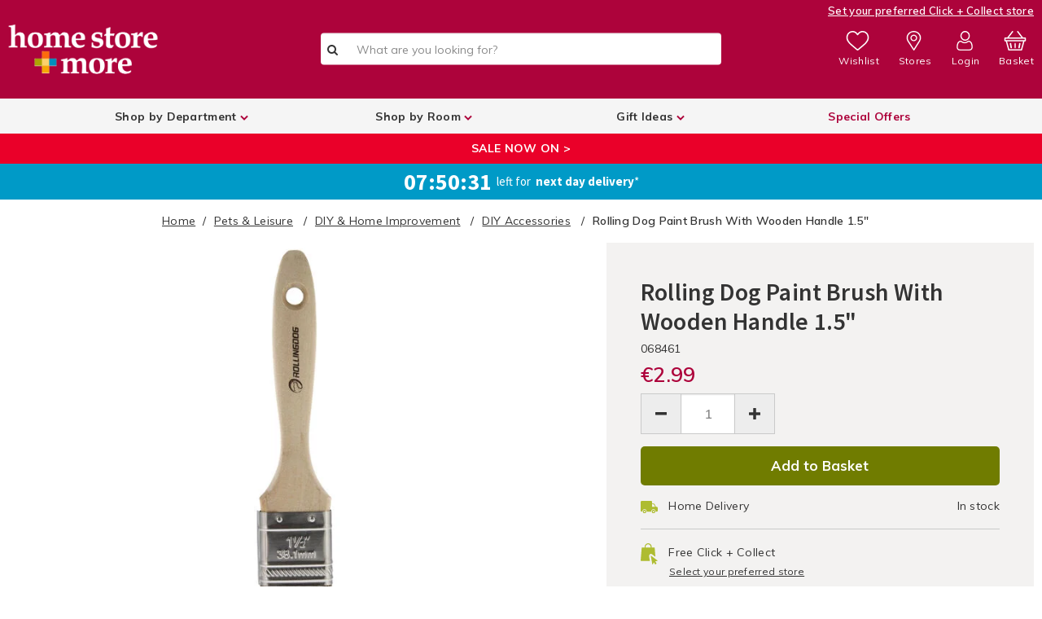

--- FILE ---
content_type: text/html;charset=UTF-8
request_url: https://www.homestoreandmore.ie/diy-accessories/rolling-dog-paint-brush-with-wooden-handle-1.5%22/068461.html
body_size: 72847
content:
<!doctype html>
<!--[if lt IE 7]> <html class="ie6 oldie" lang="en"> <![endif]-->
<!--[if IE 7]> <html class="ie7 oldie" lang="en"> <![endif]-->
<!--[if IE 8]> <html class="ie8 oldie" lang="en"> <![endif]-->
<!--[if gt IE 8]><!--> <html lang="en"> <!--<![endif]-->
<head>



<meta charset="UTF-8">
<meta name="viewport" content="width=device-width, initial-scale=1, user-scalable=no">



<link rel="preconnect" href="//cdn.cookielaw.org" />

<link rel="preconnect" href="//maxcdn.bootstrapcdn.com" />

<link rel="preconnect" href="//fonts.googleapis.com" />

<link rel="preconnect" href="//ajax.googleapis.com" />

<link rel="preconnect" href="//www.googletagmanager.com" />

<link rel="preconnect" href="//static.trackedweb.net" />

<link rel="preconnect" href="//buttons-config.sharethis.com" />

<link rel="preconnect" href="//cdn.cquotient.com" />

<link rel="preconnect" href="//connect.facebook.net" />

<link rel="preconnect" href="//edge.disstg.commercecloud.salesforce.com" />

<link rel="preconnect" href="//ekr.zdassets.com" />

<link rel="preconnect" href="//fonts.gstatic.com" />

<link rel="preconnect" href="//homestore.zendesk.com" />

<link rel="preconnect" href="//in.hotjar.com" />

<link rel="preconnect" href="//l.sharethis.com" />

<link rel="preconnect" href="//p.cquotient.com" />

<link rel="preconnect" href="//platform-api.sharethis.com" />

<link rel="preconnect" href="//r1-t.trackedlink.net" />

<link rel="preconnect" href="//r1.trackedweb.net" />

<link rel="preconnect" href="//script.hotjar.com" />

<link rel="preconnect" href="//static.zdassets.com" />

<link rel="preconnect" href="//vars.hotjar.com" />

<link rel="preconnect" href="//widget-mediator.zopim.com" />

<link rel="preconnect" href="//www.facebook.com" />

<link rel="preconnect" href="//www.google-analytics.com" />

<link rel="preconnect" href="//www.google.com" />

<link rel="preconnect" href="//www.googletagmanager.com" />

<link rel="preconnect" href="//www.gstatic.com" />

<link rel="preconnect" href="//stats.g.doubleclick.net" />

<link rel="preconnect" href="//static.hotjar.com" />

<link rel="preconnect" href="//e.cquotient.com" />

<link rel="preconnect" href="//secure.comodo.com" />

<link rel="preconnect" href="//developers.google.com" />

<link rel="preconnect" href="//cdnjs.cloudflare.com" />

<link rel="preconnect" href="//p17.zdassets.com" />

<link rel="preconnect" href="//surveystats.hotjar.io" />

<link rel="preconnect" href="//theme.zdassets.com" />

<link rel="preconnect" href="//vc.hotjar.io" />

<link rel="preconnect" href="//maps.googleapis.com" />

<link rel="preconnect" href="//maps.gstatic.com" />

<link rel="preconnect" href="//widget.trustpilot.com" />




<link rel="preload" href="/on/demandware.static/Sites-HomeStore-Site/-/default/v1769141106274/js/pages/product.js" as="script" />

<script src="https://ajax.googleapis.com/ajax/libs/webfont/1/webfont.js"></script>
<script>
WebFont.load({
google: {
families: [
'Lato:100,300,700,100italic,300italic:latin',
'Crete+Round:400,400italic:latin',
'Muli:400,600,700',
'Source+Sans+Pro:400,600,700',
'Barlow+Condensed:400,600,700,800&display=swap'
],
version: 2,
display: 'swap'
}
});
// Instantiate dataLayer as soon as physically possible
var dataLayer = [];
</script>



<script>function loadGtm(w,d,s,l,i){w[l]=w[l]||[];w[l].push({'gtm.start':
new Date().getTime(),event:'gtm.js'});var f=d.getElementsByTagName(s)[0],
j=d.createElement(s),dl=l!='dataLayer'?'&l='+l:'';j.async=true;j.src=
'https://www.googletagmanager.com/gtm.js?id='+i+dl;f.parentNode.insertBefore(j,f);
} document.addEventListener('GTM:load',function(){loadGtm(window,document,'script','dataLayer','GTM-WQCJSH');},{once:true});</script>

<style>.async-hide { opacity: 0 !important} </style>
<script>(function(a,s,y,n,c,h,i,d,e){s.className+=' '+y;h.start=1*new Date;h.end=i=function(){s.className=s.className.replace(RegExp(' ?'+y),'')};(a[n]=a[n]||[]).hide=h;setTimeout(function(){i();h.end=null},c);h.timeout=c;})(window,document.documentElement,'async-hide','dataLayer',4000,{'GTM-WQCJSH':true});</script>



<title>Rolling Dog Paint Brush With Wooden Handle 1.5&quot; - Home Store + More</title>

<link href="/on/demandware.static/Sites-HomeStore-Site/-/default/dw5525cc4a/images/favicon.ico" rel="shortcut icon" />



<meta name="description" content=" This Rolling Dog Paint Brush 1.5&quot; is a must-have in your DIY collection. The handle is made from premium beech wood for ease of use. The high-quality solid roun Home Store + More"/>



<style type="text/css">.header--webview-mode .headerv2__top .normal-width{display:flex;flex-direction:row;justify-content:space-between;align-items:flex-start}.header--webview-mode .headerv2__top .normal-width .header-search{width:75%;margin-top:0}@media screen and (max-width: 1023px) {.search-focused .header--webview-mode .headerv2__top .header-search{width:100%}}.header--webview-mode .headerv2__top .normal-width .header-nav-toggle{margin:0 7px 0 0}#wrapper,.expdate,body #wrapper .select-wrap,body .ui-dialog .select-wrap,body:not(.show-header-v2) #wrapper .header-banner.row .header-promotion .row{position:relative}hr,input[type=search]{box-sizing:content-box}h1,h2,h3,h4,h5,h6,p{text-rendering:optimizeLegibility}.dropdown-pane,.invisible,body:before{visibility:hidden}.switch,[data-whatinput=mouse] .button,[data-whatinput=mouse] .close-button,[data-whatinput=mouse] .dropdown.menu a,[data-whatinput=mouse] .menu>li,[data-whatinput=mouse] .off-canvas,[data-whatinput=mouse] .orbit-bullets,[data-whatinput=mouse] .orbit-next,[data-whatinput=mouse] .orbit-previous,[data-whatinput=mouse] .reveal,[data-whatinput=mouse] .slider-handle,[data-whatinput=mouse] input:focus~.switch-paddle,a,a:active,a:hover,body #wrapper form fieldset .input-checkbox:focus,body #wrapper form fieldset .input-radio:focus,body #wrapper form fieldset select:focus,body .ui-dialog form fieldset .input-checkbox:focus,body .ui-dialog form fieldset .input-radio:focus,body .ui-dialog form fieldset select:focus,button,i{outline:0}.slider,.switch{user-select:none}.accordion,.menu,.tabs{list-style-type:none}#main .normal-width::after,#main .row.full-width::after,#main .row.normal-width::after,#wrapper .normal-width::after,#wrapper .row.full-width::after,#wrapper .row.normal-width::after,.breadcrumbs::after,.button-group::after,.clear,.clearfix::after,.mobile-menu-lower .mobile-nav-slider,.off-canvas-wrapper-inner::after,.pagination::after,.row::after,.secondary-content,.small-up-1>.column:nth-of-type(1n+1),.small-up-1>.columns:nth-of-type(1n+1),.small-up-2>.column:nth-of-type(odd),.small-up-2>.columns:nth-of-type(odd),.small-up-3>.column:nth-of-type(3n+1),.small-up-3>.columns:nth-of-type(3n+1),.small-up-4>.column:nth-of-type(4n+1),.small-up-4>.columns:nth-of-type(4n+1),.small-up-5>.column:nth-of-type(5n+1),.small-up-5>.columns:nth-of-type(5n+1),.small-up-6>.column:nth-of-type(6n+1),.small-up-6>.columns:nth-of-type(6n+1),.tabs::after,.title-bar::after,.top-bar::after,footer .normal-width::after,footer .row.full-width::after,footer .row.normal-width::after{clear:both}#secondary nav,.clearfix{clear:both;overflow:hidden}.form-row-button,.level-2{clear:left}.left,.recommendations-container .product-tile,ul li{float:left}.column:last-child:not(:first-child),.columns:last-child:not(:first-child),.is-dropdown-menu.vertical.align-right,.menu.align-right>li,.right,.top-bar-right{float:right}.mini-cart-products,.overflowauto,pre{overflow:auto}.overflowhidden,body.is-reveal-open,svg:not(:root){overflow:hidden}.nopad{padding:0 !important}.nopad-left{padding-left:0 !important}.nopad-right{padding-right:0 !important}.pad{padding:.75rem}.pad-side{padding:0 .75rem}.pad-left{padding-left:.75rem}.pad-right{padding-right:.75rem}.pad-top{padding-top:.75rem}.pad-bottom{padding-bottom:.75rem}.pad-topbottom{padding:.75rem 0}.thickpad{padding:1.5rem}.thickpad-side{padding:0 1.5rem}.thickpad-left{padding-left:1.5rem}.thickpad-right{padding-right:1.5rem}.thickpad-top{padding-top:1.5rem}.thickpad-bottom{padding-bottom:1.5rem}.thickpad-topbottom{padding:1.5rem 0}.thickerpad{padding:2.25rem}.thickerpad-side{padding:0 2.25rem}.thickerpad-left{padding-left:2.25rem}.thickerpad-right{padding-right:2.25rem}.thickerpad-top{padding-top:2.25rem}.thickerpad-bottom{padding-bottom:2.25rem}.thickerpad-topbottom{padding:2.25rem 0}.thinpad{padding:.375rem}.thinpad-side{padding:0 .375rem}.thinpad-left{padding-left:.375rem}.thinpad-right{padding-right:.375rem}.thinpad-top{padding-top:.375rem}.thinpad-bottom{padding-bottom:.375rem}.thinpad-topbottom{padding:.375rem 0}.mediumpad{padding:1.125rem}.mediumpad-side{padding:0 1.125rem}.mediumpad-left{padding-left:1.125rem}.mediumpad-right{padding-right:1.125rem}.mediumpad-top{padding-top:1.125rem}.mediumpad-bottom{padding-bottom:1.125rem}.mediumpad-topbottom{padding:1.125rem 0}.nomarg{margin:0 !important}.marg{margin:.75rem}.marg-side{margin:0 .75rem}.marg-left{margin-left:.75rem}.marg-right{margin-right:.75rem}.marg-top{margin-top:.75rem}.marg-bottom{margin-bottom:.75rem}.marg-topbottom{margin:.75rem 0}.thickmarg{margin:1.5rem}.thickmarg-side{margin:0 1.5rem}.thickmarg-left{margin-left:1.5rem}.thickmarg-right{margin-right:1.5rem}.thickmarg-top{margin-top:1.5rem}.thickmarg-bottom{margin-bottom:1.5rem}.thickmarg-topbottom{margin:1.5rem 0}.thickermarg{margin:2.25rem}.thickermarg-side{margin:0 2.25rem}.thickermarg-left{margin-left:2.25rem}.thickermarg-right{margin-right:2.25rem}.thickermarg-top{margin-top:2.25rem}.thickermarg-bottom{margin-bottom:2.25rem}.thickermarg-topbottom{margin:2.25rem 0}.thinmarg{margin:.375rem}.thinmarg-side{margin:0 .375rem}.thinmarg-left{margin-left:.375rem}.thinmarg-right{margin-right:.375rem}.thinmarg-top{margin-top:.375rem}.thinmarg-bottom{margin-bottom:.375rem}.thinmarg-topbottom{margin:.375rem 0}.icon-set,.style-guide-colours{overflow:auto;margin-bottom:25px}.border-top-dark{border-top:1px solid #8a8a8a}.border-top-mid{border-top:1px solid #cacaca}.border-top-light{border-top:1px solid #e6e6e6}.border-bottom-dark{border-bottom:1px solid #8a8a8a}.border-bottom-mid,.country-selector .current-country.selector-active{border-bottom:1px solid #cacaca}.border-bottom-light{border-bottom:1px solid #e6e6e6}@font-face{font-family:HelveticaNeue;src:url('/on/demandware.static/Sites-HomeStore-Site/-/default/dw19914113/fonts/HelveticaNeueBold.eot');src:url('/on/demandware.static/Sites-HomeStore-Site/-/default/v1769141106274/fonts/HelveticaNeueBold.eot?#iefix') format("embedded-opentype"),url('/on/demandware.static/Sites-HomeStore-Site/-/default/dw4c7b3ed3/fonts/HelveticaNeueBold.woff2') format("woff2"),url('/on/demandware.static/Sites-HomeStore-Site/-/default/dwf5a12f08/fonts/HelveticaNeueBold.woff') format("woff"),url('/on/demandware.static/Sites-HomeStore-Site/-/default/dw11cac1f6/fonts/HelveticaNeueBold.ttf') format("truetype");font-weight:700;font-style:normal}@font-face{font-family:viva_beautifulcaps;src:url('/on/demandware.static/Sites-HomeStore-Site/-/default/v1769141106274/fonts/Cultivated_Mind_Viva_Beautiful_Caps.eot');src:url('/on/demandware.static/Sites-HomeStore-Site/-/default/dw8bfe2026/fonts/Cultivated_Mind_Viva_Beautiful_Caps.woff2') format("woff2"),url('/on/demandware.static/Sites-HomeStore-Site/-/default/dw20a569a8/fonts/Cultivated_Mind_Viva_Beautiful_Caps.woff') format("woff"),url('/on/demandware.static/Sites-HomeStore-Site/-/default/dwc089c738/fonts/Cultivated_Mind_Viva_Beautiful_Caps.ttf') format("truetype");font-weight:400;font-style:normal}@font-face{font-family:viva_beautiful_prob;src:url('/on/demandware.static/Sites-HomeStore-Site/-/default/v1769141106274/fonts/Cultivated_Mind_Viva_Beautiful_Pro_B.eot');src:url('/on/demandware.static/Sites-HomeStore-Site/-/default/dw9c17c109/fonts/Cultivated_Mind_Viva_Beautiful_Pro_B.woff2') format("woff2"),url('/on/demandware.static/Sites-HomeStore-Site/-/default/dw7bc56d96/fonts/Cultivated_Mind_Viva_Beautiful_Pro_B.woff') format("woff"),url('/on/demandware.static/Sites-HomeStore-Site/-/default/dw3dc3e8eb/fonts/Cultivated_Mind_Viva_Beautiful_Pro_B.ttf') format("truetype");font-weight:400;font-style:normal}@font-face{font-family:viva_beautiful_proregular;src:url('/on/demandware.static/Sites-HomeStore-Site/-/default/v1769141106274/fonts/Cultivated_Mind_Viva_Beautiful_Pro.eot');src:url('/on/demandware.static/Sites-HomeStore-Site/-/default/dw477c2be8/fonts/Cultivated_Mind_Viva_Beautiful_Pro.woff2') format("woff2"),url('/on/demandware.static/Sites-HomeStore-Site/-/default/dwb5447dcc/fonts/Cultivated_Mind_Viva_Beautiful_Pro.woff') format("woff");font-weight:400;font-style:normal}@font-face{font-family:icomoon;src:url('/on/demandware.static/Sites-HomeStore-Site/-/default/v1769141106274/fonts/icomoon.eot?a6yr2i');src:url('/on/demandware.static/Sites-HomeStore-Site/-/default/v1769141106274/fonts/icomoon.eot?a6yr2i#iefix') format("embedded-opentype"),url('/on/demandware.static/Sites-HomeStore-Site/-/default/v1769141106274/fonts/icomoon.ttf?a6yr2i') format("truetype"),url('/on/demandware.static/Sites-HomeStore-Site/-/default/v1769141106274/fonts/icomoon.woff?a6yr2i') format("woff"),url('/on/demandware.static/Sites-HomeStore-Site/-/default/v1769141106274/fonts/icomoon.svg?a6yr2i$#icomoon') format("svg");font-weight:400;font-style:normal}[class*=" icon-"],[class^=icon-]{font-family:icomoon,sans-serif !important;font-style:normal;font-weight:400;font-variant:normal;text-transform:none;line-height:1;font-size:1.5em;-webkit-font-smoothing:antialiased;-moz-osx-font-smoothing:grayscale}[class*=" icon-"]::before,[class^=icon-]::before{color:#333}.icon-basket::before{content:"\e900"}.icon-info::before{content:"\e901"}.icon-location::before{content:"\e902"}.icon-search::before{content:"\e903"}.icon-user::before{content:"\e904"}.icon-wishlist::before{content:"\e905"}.icon-wishlist-empty::before{content:"\e909"}.icon-phone::before{content:"\e942"}.icon-mail::before{content:"\e907";font-size:18px}.icon-question::before{content:"\e906"}.icon-cross::before{content:"\e90b"}.icon-truck::before{content:"\e9b0"}.icon-arrow-up::before{content:"\ea3a"}.icon-refresh::before{content:"\e908"}.icon-lock::before{content:"\e98f"}.icon-circle-up::before{content:"\ea41"}.icon-circle-down::before{content:"\ea43"}.icon-circle-left::before{content:"\ea44"}.icon-circle-right::before{content:"\ea42"}.icon-share::before{content:"\ea82"}.icon-address::before{content:"\e90a"}.icon-credit-card::before{content:"\e90c";font-size:18px}.icon-store::before{content:"\e90e"}.icon-checkmark::before{content:"\e90d"}.icon-plp-grid::before{content:"\e90f"}.icon-plp-list::before{content:"\e910"}.icon-bookmark::before{content:"\e911"}.icon-tick::before{content:"\ea10"}.icon-cross2::before{content:"\ea0f"}.icon-plus::before{content:"\ea0a"}.icon-minus::before{content:"\ea0b"}.icon-target::before{content:"\e9b3";font-size:18px}.icon-bin::before{content:"\e9ac"}.icon-bin2::before{content:"\e9ad"}a.special-offers-btn,button.special-offers-btn{font-size:18px;font-weight:700;color:#ad033b;background-color:#fff;width:315px;padding:13px 15px;border-radius:10px;height:inherit}a.special-offers-btn:active,a.special-offers-btn:focus,a.special-offers-btn:hover,button.special-offers-btn:active,button.special-offers-btn:focus,button.special-offers-btn:hover{color:#fff;background-color:#ad033b;text-decoration:underline;transition-duration:.3s,1s;transition-timing-function:linear,ease-in;transition-delay:0s,1s;padding:13px 15px}@media screen and (max-width:1024px){a.special-offers-btn:active,a.special-offers-btn:focus,a.special-offers-btn:hover,button.special-offers-btn:active,button.special-offers-btn:focus,button.special-offers-btn:hover{transition:none;padding:13px 15px}}.ui-dialog-buttonset button,a.button,button,button.button{padding:0 2em;font-weight:700 !important;background:#aebc31;margin:0;height:51px;border-radius:5px}.headerv2 #open-preferred-store-dialog,.ui-dialog-buttonset button span.ui-button-text,.ui-dialog-buttonset button:focus,.ui-dialog-buttonset button:hover,a.button span.ui-button-text,a.button:focus,a.button:hover,button span.ui-button-text,button.button span.ui-button-text,button.button:focus,button.button:hover,button:focus,button:hover{color:#fff}.close-button:focus,.close-button:hover,.menu-toggle .menu-icon::before,.ui-dialog-buttonset button.disabled,a.button.disabled,button.button.disabled,button.disabled{color:#0a0a0a}.checkout-btn:hover,.ui-dialog-buttonset button.alt:focus,.ui-dialog-buttonset button.alt:hover,.ui-dialog-buttonset button:hover,a.button.alt:focus,a.button.alt:hover,button.alt:focus,button.alt:hover,button.button.alt:focus,button.button.alt:hover{background:#767f21}.ui-dialog-buttonset button.alt-white,a.button.alt-white,button.alt-white,button.button.alt-white{background:0;color:#404040;border:2px solid #404040}.ui-dialog-buttonset button.alt-white:focus,.ui-dialog-buttonset button.alt-white:hover,a.button.alt-white:focus,a.button.alt-white:hover,button.alt-white:focus,button.alt-white:hover,button.button.alt-white:focus,button.button.alt-white:hover{background:#404040;color:#fff}.ui-dialog-buttonset button.secondary,.ui-dialog-buttonset button.secondary-button,a.button.secondary,a.button.secondary-button,button.button.secondary,button.button.secondary-button,button.secondary,button.secondary-button{background:#0099ba}.ui-dialog-buttonset button.secondary-button:focus,.ui-dialog-buttonset button.secondary-button:hover,.ui-dialog-buttonset button.secondary:focus,.ui-dialog-buttonset button.secondary:hover,a.button.secondary-button:focus,a.button.secondary-button:hover,a.button.secondary:focus,a.button.secondary:hover,button.button.secondary-button:focus,button.button.secondary-button:hover,button.button.secondary:focus,button.button.secondary:hover,button.secondary-button:focus,button.secondary-button:hover,button.secondary:focus,button.secondary:hover{background:#005a6e}.ui-dialog-buttonset button.secondary-button-white,a.button.secondary-button-white,button.button.secondary-button-white,button.secondary-button-white{background:#fff;color:#0099ba;border:2px solid #0099ba}.ui-dialog-buttonset button.secondary-button-white:focus,.ui-dialog-buttonset button.secondary-button-white:hover,a.button.secondary-button-white:focus,a.button.secondary-button-white:hover,button.button.secondary-button-white:focus,button.button.secondary-button-white:hover,button.secondary-button-white:focus,button.secondary-button-white:hover{background:#0099ba;color:#fff}.ui-dialog-buttonset button.wide,a.button.wide,button.button.wide,button.wide{padding:1.2em 6em}.ui-dialog-buttonset button.allwhite,a.button.allwhite,button.allwhite,button.button.allwhite{background:0;border:2px solid #fff;color:#fff}.ui-dialog-buttonset button.allwhite:hover,a.button.allwhite:hover,button.allwhite:hover,button.button.allwhite:hover{background:#fff;color:#404040}input::-webkit-input-placeholder,textarea::-webkit-input-placeholder{color:#333}input::-moz-placeholder,textarea::-moz-placeholder{color:#333}input:-ms-input-placeholder,textarea:-ms-input-placeholder{color:#333}input:-moz-placeholder,textarea:-moz-placeholder{color:#333}input:focus::-webkit-input-placeholder,textarea:focus::-webkit-input-placeholder{color:transparent}input:focus::-moz-placeholder,textarea:focus::-moz-placeholder{color:transparent}input:focus:-ms-input-placeholder,textarea:focus:-ms-input-placeholder{color:transparent}input:focus:-moz-placeholder,textarea:focus:-moz-placeholder{color:transparent}div.allwhite{background:#f58220}a.text-link,button.button.text-link{text-transform:none;text-decoration:underline;color:#333;background:0;padding:0;font-weight:600}.mini-cart-remove button:hover,a.text-link:hover,button.button.text-link:hover{opacity:.5;color:#333}.style-guide-colours div.colour-block{text-align:center;color:#fff;padding:2em;width:31%;float:left;margin:1em}#wrapper .mini-cart-content .mini-cart-products .mini-cart-product .row .mini-cart-image .icons .top-left .new_in,.style-guide-colours div.colour-block.primary{background-color:#ad033b}.style-guide-colours div.colour-block.secondary{background-color:#0099ba}.style-guide-colours div.colour-block.tertiary{background-color:#f58220}.style-guide-colours div.colour-block.olive{background-color:#aba30a}.style-guide-colours div.colour-block.beige{background-color:#f7d67d}.style-guide-colours div.colour-block.teal{background-color:#57c7c2}.style-guide-colours div.colour-block.blue{background-color:#00599c}.style-guide-colours div.colour-block.yellow{background-color:#e6b012}.style-guide-colours div.colour-block.green{background-color:#aebc31}.style-guide-colours div.colour-block.lpink{background-color:#e8abba}.style-guide-colours div.colour-block.dpink{background-color:#f54a91}.style-guide-colours div.colour-block.purple{background-color:#781496}.style-guide-colours div.colour-block.khaki{background-color:#e0d478}.style-guide-colours div.colour-block.cherry{background-color:#a10052}.style-guide-colours div.colour-block.red{background-color:#cc292b}.icon-set{min-height:100px}.icon-set div.icon{max-width:100px;float:left;text-align:center}.icon-set div.icon span{display:block;margin-top:10px;font-size:15px;font-family:Muli;width:100px}#wrapper,.dropdown.menu .submenu>li,.menu.expanded>li:first-child:last-child,.primary-content,.small-12,.stacked-for-small .top-bar-left,.stacked-for-small .top-bar-right,.top-bar-left,.top-bar-right,[type=file],body:not(.show-header-v2) .header-search fieldset,table{width:100%}.icon-set div.icon i{font-size:25px}a.button,button{border-radius:5px;text-transform:capitalize;height:40px;line-height:40px;padding:0 20px;cursor:pointer}caption,tbody td,tbody th{padding:.5rem .625rem .625rem}body #wrapper .category-landing h1{color:#333;text-transform:none;font-size:30px}body #wrapper .category-landing h2{font-size:20px;color:#333;text-transform:none}body #wrapper:not(.checkoutv2){margin-top:164px}body #wrapper,body .ui-dialog{font-family:Muli,sans-serif;color:#333;letter-spacing:.3px;font-size:14px}body #wrapper h1,body #wrapper h2,body #wrapper h3,body #wrapper h4,body #wrapper h5,body #wrapper h6,body .ui-dialog h1,body .ui-dialog h2,body .ui-dialog h3,body .ui-dialog h4,body .ui-dialog h5,body .ui-dialog h6{font-family:"Source Sans Pro";color:#ad033b;font-weight:600;line-height:1.2em;letter-spacing:.18px}body #wrapper h1,body .ui-dialog h1{font-size:40px;text-transform:uppercase;font-weight:700}body #wrapper h2,body .ui-dialog h2{text-transform:uppercase;font-weight:700;font-size:35px}body #wrapper h3,body .ui-dialog h3{font-size:14px;text-transform:uppercase;font-weight:700;letter-spacing:.3px}body #wrapper .row,body .ui-dialog .row{max-width:100rem}.plp-breadcrumbs a,body #wrapper p a,body .ui-dialog p a,body:not(.show-header-v2) #wrapper #main div.breadcrumb a,div.breadcrumb a{color:#333;text-decoration:underline}body #wrapper span.error,body .ui-dialog span.error{font-weight:600;letter-spacing:1.1px;color:#cc292b}body #wrapper input[type=number],body .ui-dialog input[type=number]{-moz-appearance:textfield}body #wrapper input[type=number]::-webkit-inner-spin-button,body #wrapper input[type=number]::-webkit-outer-spin-button,body .ui-dialog input[type=number]::-webkit-inner-spin-button,body .ui-dialog input[type=number]::-webkit-outer-spin-button{-webkit-appearance:none;margin:0}body #wrapper select,body .ui-dialog select{-webkit-appearance:none;background:0;cursor:pointer}body #wrapper .select-wrap i,body .ui-dialog .select-wrap i{position:absolute;right:10px;top:17px}body #wrapper form fieldset select,body .ui-dialog form fieldset select{background-color:#fff;font-size:14px;color:#585858;letter-spacing:.3px}.accordion-title:focus,.accordion-title:hover,body #wrapper form fieldset select[disabled],body .ui-dialog form fieldset select[disabled]{background-color:#e6e6e6}body #wrapper form fieldset .input-checkbox,body #wrapper form fieldset .input-radio,body .ui-dialog form fieldset .input-checkbox,body .ui-dialog form fieldset .input-radio{-webkit-appearance:none;appearance:none;-moz-appearance:none;border:2px solid #ccc;width:25px;height:25px;cursor:pointer;border-radius:0;margin-bottom:0}[type=button],[type=submit],button,select{-moz-appearance:none}body #wrapper form fieldset .input-checkbox:checked,body .ui-dialog form fieldset .input-checkbox:checked{background:url('/on/demandware.static/Sites-HomeStore-Site/-/default/dw59c6f375/images/checkmark.svg') center no-repeat}body #wrapper form fieldset .input-radio,body .ui-dialog form fieldset .input-radio{border-radius:20px;margin:0 10px 10px 0}body #wrapper form fieldset .input-radio:checked,body .ui-dialog form fieldset .input-radio:checked{background:radial-gradient(circle at center,#ad033b 50%,transparent 62%)}body #wrapper form fieldset .form-row-radio label,body .ui-dialog form fieldset .form-row-radio label{display:flex;cursor:pointer}.content-asset ul:not(.collection-terms) ul,body #wrapper ul.bullets,body .ui-dialog ul.bullets{margin-left:1.25rem}body #wrapper ul.bullets li,body .ui-dialog ul.bullets li{float:none}body #wrapper ul.bullets li:before,body .ui-dialog ul.bullets li:before{content:"\002022";color:#ad033b;display:inline-block;width:1em;margin-left:-1em;font-size:1.3em}body #wrapper .fa-search:before,body .ui-dialog .fa-search:before{color:#333}.lazyload,.lazyloading{opacity:.3;background:url('/on/demandware.static/Sites-HomeStore-Site/-/default/dw529fe75d/images/hsm-loader.gif') center no-repeat}.lazyloaded{opacity:1;transition:opacity .5s linear;-webkit-transition:opacity .5s linear;-moz-transition:opacity .5s linear;-o-transition:opacity .5s linear}#main .normal-width,#main .row.full-width,#main .row.normal-width,#wrapper .normal-width,#wrapper .row.full-width,#wrapper .row.normal-width,.row,footer .normal-width,footer .row.full-width,footer .row.normal-width{max-width:75rem;margin-left:auto;margin-right:auto}@media only screen and (min-width:768px){#main .normal-width,#main .row.normal-width,#wrapper .normal-width,#wrapper .row.normal-width,footer .normal-width,footer .row.normal-width{max-width:768px}#main .row.full-width,#wrapper .row.full-width,footer .row.full-width{max-width:none}}@media only screen and (min-width:1024px){#main .normal-width,#main .row.normal-width,#wrapper .normal-width,#wrapper .row.normal-width,footer .normal-width,footer .row.normal-width{max-width:1024px}#main .row.full-width,#wrapper .row.full-width,footer .row.full-width{max-width:none}}#main .normal-width::after,#main .normal-width::before,#main .row.full-width::after,#main .row.full-width::before,#main .row.normal-width::after,#main .row.normal-width::before,#wrapper .normal-width::after,#wrapper .normal-width::before,#wrapper .row.full-width::after,#wrapper .row.full-width::before,#wrapper .row.normal-width::after,#wrapper .row.normal-width::before,.breadcrumbs::after,.breadcrumbs::before,.button-group::after,.button-group::before,.clearfix::after,.clearfix::before,.off-canvas-wrapper-inner::after,.off-canvas-wrapper-inner::before,.pagination::after,.pagination::before,.row::after,.row::before,.tabs::after,.tabs::before,.title-bar::after,.title-bar::before,.top-bar::after,.top-bar::before,footer .normal-width::after,footer .normal-width::before,footer .row.full-width::after,footer .row.full-width::before,footer .row.normal-width::after,footer .row.normal-width::before{content:' ';display:table}body div.ui-dialog .dialog-content{overflow-y:auto}body h1{font-size:2.5rem}body h2,h1{font-size:1.5rem}.button-group.large,.button.large,body h3,h2{font-size:1.25rem}.error{color:#cc292b}.password.description{margin-bottom:20px}.password-error{padding-bottom:15px;font-weight:700}.password-error .weak-password .description{display:none;padding:10px 0;color:#585858;font-weight:400}.country-selector .selector.active,.dropdown.menu .submenu.js-dropdown-active,.dropdown.menu .submenu:not(.js-dropdown-nohover)>.is-dropdown-submenu-parent:hover>.dropdown.menu .submenu,.form-error.is-visible,.is-off-canvas-open .js-off-canvas-exit,.level-1>.active .level-2,.level-2>ul li.active .level-3,.menu.vertical>li,.password-error .weak-password .description-link:hover .description,.recommendations-container,.tabs-panel.is-active,article,aside,body:not(.show-header-v2) #wrapper.search-focused .header-search form #mask-overlay,body:not(.show-header-v2) #wrapper.search-focused .header-search form #search-focus-close,details,figcaption,figure,footer,header,hgroup,input:checked+label>.switch-active,main,menu,nav,nav.active ul li.js-drilldown-back.top-level,section,span.toggle,summary,ul .level-3>li.active .level-4{display:block}.password-error .weak-password .description-link>span,body:not(.show-header-v2) #wrapper #main div.breadcrumb .breadcrumb-element span{text-decoration:underline}span.toggle{clear:both}div.breadcrumbs{margin:0 0 .25rem}div.breadcrumbs .breadcrumb,div.plp-breadcrumbs{text-align:center;padding:1rem 0}.breadcrumb-element::after{content:'/';margin-left:.6em;margin-right:.4em;font-weight:400;text-decoration:none}.breadcrumb-element:last-child::after{content:''}#main{background-color:#fff}.row .row.collapse{width:auto;margin:0;max-width:none}#wrapper{background-color:#fff;border:0;left:0;margin:auto;transition:left .2s ease-in}#wrapper.pt_categorylanding .primary-content{padding-bottom:0}#wrapper.pt_categorylanding .refinements{border-right:0;display:none;width:0}.day label,.month label,.visually-hidden,.year label{border:0;clip:rect(0 0 0 0);height:1px;margin:-1px;overflow:hidden;padding:0;position:absolute;width:1px}.dialog-required em{color:#ec5840;font-size:.65rem;font-style:normal}.content-asset ul:not(.collection-terms){list-style:none;margin:0}.content-asset ul:not(.collection-terms) li{display:block;clear:both;width:100%}#wrapper .border-section{border:1px solid #cacaca;padding:25px 20px 12px;margin:10px 0}#wrapper .border-section p{font-size:14px;margin:0 0 12px;padding-top:3px;line-height:23px;letter-spacing:.3px;color:#585858}#wrapper .border-section h3{margin:0;letter-spacing:.3px;font-family:"Source Sans Pro",sans-serif;font-size:16px}#wrapper .border-section .form-row{margin:3px 0 !important}#wrapper .border-section .form-row .input-checkbox{width:25px;height:25px;margin:0}#wrapper .border-section .label-inline label{display:inline;padding-left:10px;color:inherit}#wrapper .tooltip .tooltip-content,.country-selector .selector,.error.plusplus-signup,.level-1>li a.toplevel i.fa-chevron-up,.level-2 .active .level-3,.level-2 .banner,.level-2>ul li div.cat-promo-box,.menu-category a.nosubs i,.menu-category li.js-drilldown-back.top-level,.mobile-menu-lower ul a.nosubs i,.mobile-menu-lower ul li.js-drilldown-back.top-level,.show-header-v2 .non-v2-asset,.ui-dialog .form-row .input-text[type=number]~label,.ui-dialog .input-select~label,.ui-dialog .input-text[type=email]~label,.ui-dialog .input-text[type=password]~label,.ui-dialog .input-text[type=tel]~label,.ui-dialog .input-text[type=text]~label,.ui-dialog textarea.input-textarea~label,body #wrapper .form-row .input-text[type=number]~label,body #wrapper .input-select~label,body #wrapper .input-text[type=email]~label,body #wrapper .input-text[type=password]~label,body #wrapper .input-text[type=tel]~label,body #wrapper .input-text[type=text]~label,body #wrapper textarea.input-textarea~label,body:before,body:not(.show-header-v2) #wrapper .v2-asset,body:not(.show-header-v2) .storelocator a span,nav.active .mobile-menu-lower ul{display:none}#wrapper .border-section .label-inline label span{font-size:13px}#wrapper .border-section ul li,#wrapper .mini-cart-content .mini-cart-totals .checkout-row a.button i,body:not(.show-header-v2) .old-header .header-search fieldset #search-focus-close .icon-cross{font-size:14px}#wrapper .border-section .privacy-policy-link{margin:7px 0 11px;color:#585858}#wrapper .border-section .text-link{color:#585858}input:-webkit-autofill,input:-webkit-autofill:active,input:-webkit-autofill:focus,input:-webkit-autofill:hover{transition:background-color 5000s ease-in-out}.ui-dialog .form-row:not(.label-inline),body #wrapper .form-row:not(.label-inline){margin-bottom:17px;margin-top:0}.ui-dialog .form-row:not(.label-inline) .field-wrapper,body #wrapper .form-row:not(.label-inline) .field-wrapper{margin-bottom:0;float:none}.ui-dialog .form-row:not(.label-inline) .field-wrapper select.input-select,body #wrapper .form-row:not(.label-inline) .field-wrapper select.input-select{min-height:47px;padding:10px 39px 10px 17px;background-position:right 7px center;margin-bottom:0}.ui-dialog .form-row .input-text[type=number],.ui-dialog .input-select,.ui-dialog .input-text[type=email],.ui-dialog .input-text[type=password],.ui-dialog .input-text[type=tel],.ui-dialog .input-text[type=text],.ui-dialog textarea.input-textarea,body #wrapper .form-row .input-text[type=number],body #wrapper .input-select,body #wrapper .input-text[type=email],body #wrapper .input-text[type=password],body #wrapper .input-text[type=tel],body #wrapper .input-text[type=text],body #wrapper textarea.input-textarea{font-size:14px;height:47px;padding:0 1.1rem;color:#585858;letter-spacing:.3px;margin-bottom:0;box-shadow:none}.ui-dialog .form-row .input-text[type=number].input-textarea,.ui-dialog .input-select.input-textarea,.ui-dialog .input-text[type=email].input-textarea,.ui-dialog .input-text[type=password].input-textarea,.ui-dialog .input-text[type=tel].input-textarea,.ui-dialog .input-text[type=text].input-textarea,.ui-dialog textarea.input-textarea.input-textarea,body #wrapper .form-row .input-text[type=number].input-textarea,body #wrapper .input-select.input-textarea,body #wrapper .input-text[type=email].input-textarea,body #wrapper .input-text[type=password].input-textarea,body #wrapper .input-text[type=tel].input-textarea,body #wrapper .input-text[type=text].input-textarea,body #wrapper textarea.input-textarea.input-textarea{padding:1.1rem;height:auto}.ui-dialog .form-row .input-text[type=number].error,.ui-dialog .input-select.error,.ui-dialog .input-text[type=email].error,.ui-dialog .input-text[type=password].error,.ui-dialog .input-text[type=tel].error,.ui-dialog .input-text[type=text].error,.ui-dialog textarea.input-textarea.error,body #wrapper .form-row .input-text[type=number].error,body #wrapper .input-select.error,body #wrapper .input-text[type=email].error,body #wrapper .input-text[type=password].error,body #wrapper .input-text[type=tel].error,body #wrapper .input-text[type=text].error,body #wrapper textarea.input-textarea.error{border-color:#e44258}.ui-dialog .form-row .input-text[type=number]~span.error,.ui-dialog .input-select~span.error,.ui-dialog .input-text[type=email]~span.error,.ui-dialog .input-text[type=password]~span.error,.ui-dialog .input-text[type=tel]~span.error,.ui-dialog .input-text[type=text]~span.error,.ui-dialog textarea.input-textarea~span.error,body #wrapper .form-row .input-text[type=number]~span.error,body #wrapper .input-select~span.error,body #wrapper .input-text[type=email]~span.error,body #wrapper .input-text[type=password]~span.error,body #wrapper .input-text[type=tel]~span.error,body #wrapper .input-text[type=text]~span.error,body #wrapper textarea.input-textarea~span.error{letter-spacing:0;font-size:14px;height:auto;padding:0;color:#e44258;font-family:Muli;font-weight:400}.ui-dialog .form-row .input-text[type=number]:focus,.ui-dialog .form-row .input-text[type=number]:not([value='']),.ui-dialog .input-select:focus,.ui-dialog .input-select:not([value='']),.ui-dialog .input-text[type=email]:focus,.ui-dialog .input-text[type=email]:not([value='']),.ui-dialog .input-text[type=password]:focus,.ui-dialog .input-text[type=password]:not([value='']),.ui-dialog .input-text[type=tel]:focus,.ui-dialog .input-text[type=tel]:not([value='']),.ui-dialog .input-text[type=text]:focus,.ui-dialog .input-text[type=text]:not([value='']),.ui-dialog textarea.input-textarea:focus,.ui-dialog textarea.input-textarea:not([value='']),body #wrapper .form-row .input-text[type=number]:focus,body #wrapper .form-row .input-text[type=number]:not([value='']),body #wrapper .input-select:focus,body #wrapper .input-select:not([value='']),body #wrapper .input-text[type=email]:focus,body #wrapper .input-text[type=email]:not([value='']),body #wrapper .input-text[type=password]:focus,body #wrapper .input-text[type=password]:not([value='']),body #wrapper .input-text[type=tel]:focus,body #wrapper .input-text[type=tel]:not([value='']),body #wrapper .input-text[type=text]:focus,body #wrapper .input-text[type=text]:not([value='']),body #wrapper textarea.input-textarea:focus,body #wrapper textarea.input-textarea:not([value='']){padding:0 1.1rem;box-shadow:none}.ui-dialog .form-row .input-text[type=number]:focus.input-textarea,.ui-dialog .form-row .input-text[type=number]:not([value='']).input-textarea,.ui-dialog .input-select:focus.input-textarea,.ui-dialog .input-select:not([value='']).input-textarea,.ui-dialog .input-text[type=email]:focus.input-textarea,.ui-dialog .input-text[type=email]:not([value='']).input-textarea,.ui-dialog .input-text[type=password]:focus.input-textarea,.ui-dialog .input-text[type=password]:not([value='']).input-textarea,.ui-dialog .input-text[type=tel]:focus.input-textarea,.ui-dialog .input-text[type=tel]:not([value='']).input-textarea,.ui-dialog .input-text[type=text]:focus.input-textarea,.ui-dialog .input-text[type=text]:not([value='']).input-textarea,.ui-dialog textarea.input-textarea:focus.input-textarea,.ui-dialog textarea.input-textarea:not([value='']).input-textarea,body #wrapper .form-row .input-text[type=number]:focus.input-textarea,body #wrapper .form-row .input-text[type=number]:not([value='']).input-textarea,body #wrapper .input-select:focus.input-textarea,body #wrapper .input-select:not([value='']).input-textarea,body #wrapper .input-text[type=email]:focus.input-textarea,body #wrapper .input-text[type=email]:not([value='']).input-textarea,body #wrapper .input-text[type=password]:focus.input-textarea,body #wrapper .input-text[type=password]:not([value='']).input-textarea,body #wrapper .input-text[type=tel]:focus.input-textarea,body #wrapper .input-text[type=tel]:not([value='']).input-textarea,body #wrapper .input-text[type=text]:focus.input-textarea,body #wrapper .input-text[type=text]:not([value='']).input-textarea,body #wrapper textarea.input-textarea:focus.input-textarea,body #wrapper textarea.input-textarea:not([value='']).input-textarea{padding:1.1rem;height:auto}.ui-dialog .form-row .input-text[type=number]:focus~label,.ui-dialog .form-row .input-text[type=number]:not([value=''])~label,.ui-dialog .input-select:focus~label,.ui-dialog .input-select:not([value=''])~label,.ui-dialog .input-text[type=email]:focus~label,.ui-dialog .input-text[type=email]:not([value=''])~label,.ui-dialog .input-text[type=password]:focus~label,.ui-dialog .input-text[type=password]:not([value=''])~label,.ui-dialog .input-text[type=tel]:focus~label,.ui-dialog .input-text[type=tel]:not([value=''])~label,.ui-dialog .input-text[type=text]:focus~label,.ui-dialog .input-text[type=text]:not([value=''])~label,.ui-dialog textarea.input-textarea:focus~label,.ui-dialog textarea.input-textarea:not([value=''])~label,body #wrapper .form-row .input-text[type=number]:focus~label,body #wrapper .form-row .input-text[type=number]:not([value=''])~label,body #wrapper .input-select:focus~label,body #wrapper .input-select:not([value=''])~label,body #wrapper .input-text[type=email]:focus~label,body #wrapper .input-text[type=email]:not([value=''])~label,body #wrapper .input-text[type=password]:focus~label,body #wrapper .input-text[type=password]:not([value=''])~label,body #wrapper .input-text[type=tel]:focus~label,body #wrapper .input-text[type=tel]:not([value=''])~label,body #wrapper .input-text[type=text]:focus~label,body #wrapper .input-text[type=text]:not([value=''])~label,body #wrapper textarea.input-textarea:focus~label,body #wrapper textarea.input-textarea:not([value=''])~label{display:block;padding:0 .5rem;margin:0 0 0 .5rem;position:absolute;line-height:10px;top:-6px;font-size:11px;left:0;color:#838383;letter-spacing:0;width:auto;background:#fff}.ui-dialog .input-text[disabled=disabled]:not([value=''])~label,body #wrapper .input-text[disabled=disabled]:not([value=''])~label{background:#e6e6e6;border-top:1px solid #cacaca;padding-top:2px;top:-9px}.ui-dialog .input-text[disabled=disabled]:not([value=''])~label::after,.ui-dialog .input-text[disabled=disabled]:not([value=''])~label::before,body #wrapper .input-text[disabled=disabled]:not([value=''])~label::after,body #wrapper .input-text[disabled=disabled]:not([value=''])~label::before{content:"";display:block;height:9px;position:absolute;top:0;width:2px;border-left:1px solid #cacaca}.mobile-menu-lower .mobile-nav-slider-arrows i.fa-chevron-left,.orbit-previous,.right-side-icon,.ui-dialog .input-text[disabled=disabled]:not([value=''])~label::before,body #wrapper .input-text[disabled=disabled]:not([value=''])~label::before{left:0}.ui-dialog .input-text[disabled=disabled]:not([value=''])~label::after,body #wrapper .input-text[disabled=disabled]:not([value=''])~label::after{right:-1px}#wrapper .mini-cart-content .mini-cart-totals .order-totals-table,.callout>:last-child,.menu a,.menu button,.menu input,.reveal>:last-child,.ui-dialog.cookies .dialog-content,.ui-dialog.cookies .dialog-content .privacy_policy_message_box p:nth-of-type(2){margin-bottom:0}.ui-dialog.cookies .ui-dialog-buttonset{bottom:15px;right:15px}.ui-dialog.cookies .ui-dialog-titlebar{position:absolute;top:15px;right:15px}body #wrapper .homepage-clickandcollect-block::after{content:url('/on/demandware.static/Sites-HomeStore-Site/-/default/dw524637c2/images/delivery-cc-available.svg');position:absolute;top:11px;right:30px;width:40px;height:48px}body #wrapper .homepage-clickandcollect-block::before{content:url('/on/demandware.static/Sites-HomeStore-Site/-/default/dw524637c2/images/delivery-cc-available.svg');position:absolute;top:11px;left:30px;width:40px;height:48px}body #wrapper .homepage-clickandcollect-block{width:100%;padding:20px;background:#00599c;border:1px solid #f1f1f1;border-radius:5px;font-family:Muli;color:#fff;text-align:center;position:relative;margin-bottom:15px}@media screen and (min-width:700px){body #wrapper .homepage-clickandcollect-block .displayNoneDesk{display:none}}body #wrapper .homepage-clickandcollect-block span{font-size:20px}body #wrapper .homepage-clickandcollect-block .store-link{font-size:16px;color:#fff}body #wrapper .homepage-clickandcollect-block .change-link{position:relative;left:13px;top:-3px}@media screen and (max-width:700px){body #wrapper .homepage-clickandcollect-block::after{top:17px;right:15px;width:27px;height:34px}body #wrapper .homepage-clickandcollect-block::before{content:''}body #wrapper .homepage-clickandcollect-block{text-align:left;padding:12px 20px}body #wrapper .homepage-clickandcollect-block span{font-size:16px}body #wrapper .homepage-clickandcollect-block .store-link{font-size:13px}body #wrapper .homepage-clickandcollect-block .change-link{position:initial}}#wrapper .mini-cart-content .mini-cart-totals .order-totals-table tbody tr.order-total td,body #wrapper .homepage-clickandcollect-block .bold,optgroup{font-weight:700}body #wrapper .homepage-clickandcollect-block .uppercase{text-transform:uppercase}body #wrapper .homepage-clickandcollect-block .lowercase{text-transform:lowercase}body:before{content:"small"}@media(min-width:1024px){body:before{content:"large"}}.button.disabled,.button[disabled],.buttonstyle.disabled,.buttonstyle[disabled],button.disabled,button[disabled],input[type=button].disabled,input[type=button][disabled]{background-color:#cacaca;border-color:#cacaca;color:#8a8a8a;opacity:.5}.form-field-tooltip{float:left;margin-left:3%;padding-top:.75em;width:20%}.form-caption{clear:left;width:auto}#wrapper .tooltip{cursor:help;position:relative;background-color:transparent;color:#2199e8;z-index:10;top:initial;max-width:none}.form-horizontal label{float:left;margin-top:.5rem;margin-bottom:0;width:100%}.label-above label,dl dt{margin-bottom:.3rem}.form-horizontal .field-wrapper{float:left;width:100%}.label-inline label{display:inline;float:none;font-size:1em;margin-top:0;text-align:left;width:auto}.label-inline .field-wrapper{float:left;padding-left:0;width:auto}.label-above label{width:auto}.label-above .field-wrapper{float:none;padding-left:0;width:auto}.form-label-text{float:left;padding:.75em 0 0;text-align:right;width:25%}.form-row{margin:.5rem 0 1rem}.field-wrapper{box-sizing:border-box;margin-bottom:.5rem;width:100%}.expdate .cart-expiration-title{display:block;padding:0 .5rem;margin:0 0 0 .5rem;position:absolute;line-height:10px;top:-6px;font-size:11px;left:0;color:#6c6c6c;letter-spacing:0 !important;width:auto !important;background:#fff;z-index:2}.menu-toggle,.menu-toggle:hover{background-color:transparent}.menu-toggle{border:0;display:block;padding:.5em;margin:0}.menu-toggle .menu-icon{font-size:2em;width:auto;height:auto}.hide,.hide-for-landscape,.menu-toggle .menu-icon::after,.show-for-portrait,.show-for-print,body .new-header,body .old-header,body.show-old-header .new-header{display:none !important}@media only screen and (min-width:768px){body:not(.show-header-v2) #main{padding-top:169px}#wrapper.pt_categorylanding .primary-content{width:80%}#wrapper.pt_categorylanding .refinements{display:block;width:20%}#wrapper.menu-active{left:auto}#secondary nav a{display:block}.ui-dialog.cookies .dialog-content .privacy_policy_message_box p{max-width:calc(100% - 100px)}.ui-dialog.cookies .ui-dialog-buttonset{position:absolute}.menu-toggle,nav#navigation i.icon-cross{display:none}div#nav-bg-mask{display:none;width:100%;height:100vh;background:rgba(0,0,0,.5);position:absolute;top:0;left:0;z-index:300}nav#navigation.active{z-index:350;position:relative}.mobile-nav-wrap div.is-drilldown{max-height:43px;min-width:100%}}.menu-category,.mobile-menu-lower ul{list-style:none;margin:0;padding:0;position:relative}.menu-category li,.mobile-menu-lower ul li{list-style:none}.menu-category a,.mobile-menu-lower ul a{display:block;padding:.9rem 1rem;width:100%}@media only screen and (max-width:767px){body #wrapper:not(.checkoutv2){margin-top:161px}body #wrapper h1,body .ui-dialog h1{font-size:30px}body #wrapper h2,body .ui-dialog h2{font-size:20px}#wrapper .border-section h3,body #wrapper h3,body .ui-dialog h3{font-size:14px}#wrapper:not(.menu-active):not(.isp){height:100vh}#wrapper.menu-active{left:50%}#secondary nav{border:1px solid #cacaca}#wrapper .border-section{padding:18px 10px 12px 16px}#wrapper .border-section p{padding-top:2px;padding-right:4px}#wrapper .border-section .form-row .input-checkbox{width:20px;height:20px;margin-top:3px}.ui-dialog .form-row .input-text[type=number],.ui-dialog .input-select,.ui-dialog .input-text[type=email],.ui-dialog .input-text[type=password],.ui-dialog .input-text[type=tel],.ui-dialog .input-text[type=text],.ui-dialog textarea.input-textarea,body #wrapper .form-row .input-text[type=number],body #wrapper .input-select,body #wrapper .input-text[type=email],body #wrapper .input-text[type=password],body #wrapper .input-text[type=tel],body #wrapper .input-text[type=text],body #wrapper textarea.input-textarea{height:43px;font-size:14px;padding:0 16px}.ui-dialog .form-row .input-text[type=number]:focus,.ui-dialog .form-row .input-text[type=number]:not([value='']),.ui-dialog .input-select:focus,.ui-dialog .input-select:not([value='']),.ui-dialog .input-text[type=email]:focus,.ui-dialog .input-text[type=email]:not([value='']),.ui-dialog .input-text[type=password]:focus,.ui-dialog .input-text[type=password]:not([value='']),.ui-dialog .input-text[type=tel]:focus,.ui-dialog .input-text[type=tel]:not([value='']),.ui-dialog .input-text[type=text]:focus,.ui-dialog .input-text[type=text]:not([value='']),.ui-dialog textarea.input-textarea:focus,.ui-dialog textarea.input-textarea:not([value='']),body #wrapper .form-row .input-text[type=number]:focus,body #wrapper .form-row .input-text[type=number]:not([value='']),body #wrapper .input-select:focus,body #wrapper .input-select:not([value='']),body #wrapper .input-text[type=email]:focus,body #wrapper .input-text[type=email]:not([value='']),body #wrapper .input-text[type=password]:focus,body #wrapper .input-text[type=password]:not([value='']),body #wrapper .input-text[type=tel]:focus,body #wrapper .input-text[type=tel]:not([value='']),body #wrapper .input-text[type=text]:focus,body #wrapper .input-text[type=text]:not([value='']),body #wrapper textarea.input-textarea:focus,body #wrapper textarea.input-textarea:not([value='']){padding:0 1.1rem}.ui-dialog .form-row .input-text[type=number]:focus~label,.ui-dialog .form-row .input-text[type=number]:not([value=''])~label,.ui-dialog .input-select:focus~label,.ui-dialog .input-select:not([value=''])~label,.ui-dialog .input-text[type=email]:focus~label,.ui-dialog .input-text[type=email]:not([value=''])~label,.ui-dialog .input-text[type=password]:focus~label,.ui-dialog .input-text[type=password]:not([value=''])~label,.ui-dialog .input-text[type=tel]:focus~label,.ui-dialog .input-text[type=tel]:not([value=''])~label,.ui-dialog .input-text[type=text]:focus~label,.ui-dialog .input-text[type=text]:not([value=''])~label,.ui-dialog textarea.input-textarea:focus~label,.ui-dialog textarea.input-textarea:not([value=''])~label,body #wrapper .form-row .input-text[type=number]:focus~label,body #wrapper .form-row .input-text[type=number]:not([value=''])~label,body #wrapper .input-select:focus~label,body #wrapper .input-select:not([value=''])~label,body #wrapper .input-text[type=email]:focus~label,body #wrapper .input-text[type=email]:not([value=''])~label,body #wrapper .input-text[type=password]:focus~label,body #wrapper .input-text[type=password]:not([value=''])~label,body #wrapper .input-text[type=tel]:focus~label,body #wrapper .input-text[type=tel]:not([value=''])~label,body #wrapper .input-text[type=text]:focus~label,body #wrapper .input-text[type=text]:not([value=''])~label,body #wrapper textarea.input-textarea:focus~label,body #wrapper textarea.input-textarea:not([value=''])~label{left:1px}.menu-toggle{position:relative;top:-3px}nav[role=navigation]{color:#fff;left:-50%;margin-top:0;position:absolute;width:50%;height:200vh;top:0;background-color:#fff}.menu-active nav[role=navigation]{width:100%}html.ios-magic nav[role=navigation]{height:200vh}html.ios-magic nav[role=navigation] .mobile-nav-wrap{height:100vh;overflow-y:scroll}html.ios-magic nav[role=navigation] .mobile-nav-wrap .mobile-menu-lower{padding-bottom:50vh}.menu-category,.mobile-menu-lower ul{background:#fff}.menu-category li,.mobile-menu-lower ul li{width:calc(100% - 30px)}.menu-category li.all-link,.mobile-menu-lower ul li.all-link{width:100%;background-color:#969291;text-decoration:underline;margin-left:0}.menu-category li.all-link a,.mobile-menu-lower ul li.all-link a{color:#fff}.menu-category li.all-link a i,.mobile-menu-lower ul li.all-link a i{position:relative;left:5px;top:1px;padding:0;visibility:visible;color:#fff}.menu-category li li.stand-out-links a,.mobile-menu-lower ul li li.stand-out-links a{color:#ad033b}.menu-category li.js-drilldown-back,.mobile-menu-lower ul li.js-drilldown-back{margin-left:0}.menu-category a,.mobile-menu-lower ul a{padding:.25rem 1rem}.mobile-nav-wrap{-webkit-box-shadow:4px 0 4px -3px #888;box-shadow:4px 0 4px -3px #888;width:90%;height:100%}.mobile-nav-wrap .mobile-nav-header-actions{padding:10px 15px 10px 0;border-top:1px solid #dedede}.mobile-nav-wrap .mobile-nav-header-actions a{float:right;margin-left:20px}.mobile-nav-wrap .mobile-nav-header-actions a i{font-size:1.2em;opacity:.7}body:not(.show-header-v2) nav div.is-drilldown{width:100% !important;height:auto !important;padding:10px 0 15px}body:not(.show-header-v2) nav .is-active{height:100vh;margin-left:0}body:not(.show-header-v2) nav .is-active .js-drilldown-back{background:#fff;width:100%;border-top:1px solid #cacaca}body:not(.show-header-v2) nav .is-active .js-drilldown-back::before{content:"\f053";color:#494949;border:0;float:left;margin-right:1.25rem;margin-left:.6rem;margin-top:9px;font:14px/1 FontAwesome}body:not(.show-header-v2) nav .is-drilldown-submenu-parent i.fa.fa-chevron-up.active::before{content:"\f054"}body:not(.show-header-v2) nav .is-drilldown-submenu-parent>a::after{border:0}body:not(.show-header-v2) nav i.icon-cross{cursor:pointer;padding:.9rem;font-size:1em}body:not(.show-header-v2) nav .level-1>li,body:not(.show-header-v2) nav .mobile-menu-lower ul>li{margin-left:15px}body:not(.show-header-v2) nav .level-1>li>a.has-sub-menu,body:not(.show-header-v2) nav .mobile-menu-lower ul>li>a.has-sub-menu{width:calc(100% - 2.1rem)}body:not(.show-header-v2) nav .level-1>li.active,body:not(.show-header-v2) nav .mobile-menu-lower ul>li.active{width:100%;margin-left:0}body:not(.show-header-v2) nav .level-1>li.active>a,body:not(.show-header-v2) nav .mobile-menu-lower ul>li.active>a{background-color:#969291;color:#fff;text-decoration:underline}body:not(.show-header-v2) nav .level-1>li.active>a i,body:not(.show-header-v2) nav .mobile-menu-lower ul>li.active>a i{opacity:1;position:relative;left:-135px;top:1px;padding:0 0 0 140px;color:#fff}}.mobile-menu-lower ul{background:#f3f2f1;overflow:auto}.headerv2__top .normal-width .header-nav-toggle>img,.headerv2__top .normal-width .header-storelocator>img,.headerv2__top .normal-width .menu-utility-user a.user-account>img,.mini-cart-total .mini-cart-link>img{max-height:24px}@media only screen and (max-width:767px) and (max-width:767px){body:not(.show-header-v2) nav .level-1>li.active>a i.fa-chevron-right,body:not(.show-header-v2) nav .mobile-menu-lower ul>li.active>a i.fa-chevron-right{display:none}body:not(.show-header-v2) nav .level-1>li.active>a i.fa-chevron-up,body:not(.show-header-v2) nav .mobile-menu-lower ul>li.active>a i.fa-chevron-up{display:inline-block;position:absolute;right:0;top:0;padding:10px 15px 10px 100%;left:initial}}@media screen and (min-width:768px){.level-1>li>a .short-name,.level-1>li>a>img,nav#navigation #mobile-nav-close{display:none}.menu-category{margin:0 auto;width:100%;justify-content:center;-webkit-box-pack:justify;-webkit-justify-content:center;border-bottom:1px solid #404040;display:-webkit-box;display:-webkit-flex;display:-ms-flexbox;display:flex}.menu-category>li{border:0;float:left;margin:0;flex-grow:1;text-align:center;max-width:300px}.menu-category>li:hover>a{border-bottom:4px solid #ad033b;margin-bottom:-1px;padding-bottom:calc(.9rem - 3px) !important}.menu-category>li a{width:auto;color:#333;position:relative}.level-1>li{font-weight:600}.level-1>li>a{float:none;width:100%;text-transform:uppercase}.level-1>li>a .full-name{display:inline}.level-1>li>a.has-sub-menu{width:100%}.level-1>li>a.has-sub-menu>img{display:inline-block}.level-1>li a:hover{background-color:transparent}.level-2{background-color:#fff;padding:0;position:absolute;top:43px;z-index:2;width:auto;max-width:270px}.level-2>ul{float:left;padding-left:0;margin-left:0;width:100%}.level-2>ul>li{font-weight:400;float:left;text-align:left}.level-2>ul>li>a{padding:.5em 1rem;text-transform:none;float:left;width:270px;font-size:14px;max-width:calc(100% - 30px)}}.level-1>li>a,button,select{text-transform:none}@media only screen and (min-width:768px) and (max-width:1259px){.level-2{top:43px}}@media screen and (min-width:768px){.level-2>ul>li.active div.cat-promo-box{display:block;position:absolute;top:25px;right:10px;max-width:calc(100% - 45% - 330px)}.level-2 .banner,.level-2 .level-3 a{display:block;float:left}.level-2>ul>li.active div.cat-promo-box a:hover{opacity:1}.level-2>ul>li.active div.cat-promo-box a:hover .slider-content button{color:#ad033b}.level-2>ul>li.active div.cat-promo-box a{max-width:320px}.level-2>ul>li.active div.cat-promo-box .slider-content .mega-menu-img-bg{width:100%;text-align:center;padding:15px 10px;background:#f2f2f2}.level-2>ul>li.active div.cat-promo-box .slider-content p{font-family:Muli;text-transform:uppercase;font-size:18px;font-weight:600;line-height:1em;margin-bottom:0;color:#404040;letter-spacing:0}.level-2>ul>li.active div.cat-promo-box .slider-content button{font-size:12px;padding:0 0 4px;color:#404040;border:0;border-bottom:1px solid #ad033b;background:0}.level-2 .menu-horizontal{float:none}.level-2 .menu-horizontal>li{border-right:1px solid #cacaca;float:left;padding-right:2rem}.level-2 .menu-horizontal>li:last-child{border-right:0}.level-2 .menu-vertical>li>a:first-child{padding:0 0 0 30px}.level-2 .menu-vertical>li>a:first-child .border-wrap{border-bottom:1px solid #ccc;padding:.5em 0;display:block}.level-2 .menu-vertical li a,.level-2 div#main-menu-promos div.menu-promo a.promo-link{padding:0}.level-2 .menu-vertical li.active>a .border-wrap{background-color:#f3f2f1;padding-left:30px}.level-2 .menu-vertical li.active>a i{opacity:1;right:10px}.level-2 div#main-menu-promos{position:absolute;right:0;top:20px;width:70%;padding-right:1em}.level-2 div#main-menu-promos.hidden{display:none !important}.level-2 div#main-menu-promos div.html-slot-container{display:-webkit-box;display:-webkit-flex;display:-ms-flexbox;display:flex;-webkit-flex-wrap:wrap;-ms-flex-wrap:wrap;flex-wrap:wrap}.level-2 div#main-menu-promos div.menu-promo{position:relative;padding:0 1em 1em 0;width:50%}.level-2 div#main-menu-promos div.menu-promo a.promo-link .gradient{position:absolute;top:0;left:0;width:100%;height:100%;z-index:1}.level-2 div#main-menu-promos div.menu-promo a.promo-link .gradient.primary{background:linear-gradient(to top,rgba(173,3,59,.5),rgba(255,0,0,0))}.level-2 div#main-menu-promos div.menu-promo a.promo-link .gradient.secondary{background:linear-gradient(to top,rgba(0,153,186,.5),rgba(255,0,0,0))}.level-2 div#main-menu-promos div.menu-promo a.promo-link .gradient.tertiary{background:linear-gradient(to top,rgba(245,130,32,.5),rgba(255,0,0,0))}.level-2 div#main-menu-promos div.menu-promo a.promo-link .gradient.grey{background:linear-gradient(to top,rgba(0,0,0,.5),rgba(255,0,0,0))}.level-2 div#main-menu-promos div.menu-promo a h2{position:absolute;width:100%;left:0;bottom:80px;color:#fff;text-transform:uppercase;text-align:center;z-index:2}.level-2 div#main-menu-promos div.menu-promo a button{position:absolute;width:120px;left:50%;margin-left:-60px;bottom:30px;padding:1em;z-index:2}.level-2 .level-3 a{padding:0;font-weight:600;width:100%}.level-2 .level-3 a.level-3-headerlink{background:0;color:#0a0a0a;width:100%}.level-2 .level-3 a i{display:none}.level-2 .level-3 li{float:none;width:100%;margin:0 0 .5em;display:inline-block;border-bottom:1px solid #ccc}}@media screen and (min-width:768px) and (orientation:portrait){.level-2>ul>li>a{width:230px}.level-2>ul>li.active div.cat-promo-box{max-width:calc(100% - 45% - 280px)}}@media only screen and (min-width:768px) and (min-width:768px){.level-2 .level-3 li.all-link{width:100%;border-bottom:0;column-span:all;font-size:1.3em;display:block}.level-2 .level-3 li.all-link i{position:static;padding:0 !important;margin-left:10px;font-size:15px;visibility:visible}}@media only screen and (min-width:768px) and (max-width:767px){.level-2 .level-3 li a{padding-left:20px}.level-2 .level-3 li a i.fa{right:12px;visibility:visible}}@media screen and (min-width:768px){.level-2 .level-3 li.all-link>a{font-size:18px}.level-2 .level-3 li.stand-out-links a{color:#ad033b;margin-bottom:5px}.level-2 .level-3>li>a{font-size:16px}.level-2 .level-3>li>a.level-3-underlined-heading{text-decoration:underline;font-size:14px;padding-bottom:10px}.level-2 .level-3.menu-item-toggle i.fa{display:none}.level-2 .level-4{margin-left:0;padding-bottom:5px}.level-2 .level-4 li{margin-bottom:0;border:0}.level-2 .level-4 a{width:100%;border-bottom:0;padding-top:0;font-weight:400;line-height:14px;font-size:14px}.level-2.expanded{max-width:100%;overflow:auto;max-height:calc(100vh - 150px)}.level-2.expanded>ul{width:25%;min-width:270px}}.level-2.shop-by-room .level-3 li:not(.all-link):not(.stand-out-links){border:0;margin-bottom:0}.level-2.shop-by-room .level-3 li:not(.all-link):not(.stand-out-links) a{width:100%;border-bottom:0;padding-top:0;font-weight:400;line-height:14px;font-size:14px}@media screen and (min-width:768px) and (max-width:1024px){.top-banner ul.menu-category .level-2{left:0}}@media screen and (min-width:768px) and (max-width:1024px) and (orientation:landscape){.top-banner.isstuck ul.menu-category .level-2{left:-90px}}@media only screen and (min-width:768px){.menu-category a.toplevel.menu-item-toggle i.fa{font-size:12px;top:2px;opacity:1;right:-3px}.menu-category a.toplevel.menu-item-toggle i.fa.fa-chevron-right::before{content:"\f078"}.menu-category a.toplevel.menu-item-toggle i.fa.fa-chevron-right.active::before{content:"\f077"}.menu-category a{padding:.9em .6em}.level-1>li:first-child{border:0}}@media screen and (min-width:1024px){.menu-category a{padding:1em 2em}.menu-category a.toplevel{padding:.75em 1em;position:relative;z-index:0;bottom:-1px}.menu-category a.toplevel.menu-item-toggle i.fa{opacity:1;top:1px;right:-6px}}.level-1>li{background-color:transparent;height:56px}@media only screen and (max-width:1259px){.level-1>li{height:46px}}.level-1>li a:not(.promo-link):not(.toplevel){transition:background-color .3s,color .3s}.level-1>li a:not(.promo-link):not(.toplevel):hover{color:#c7c7c7}.level-1>li>a{float:left;font-size:14px;color:#333;font-weight:700}.level-2{display:none}.level-2>ul{padding-bottom:2em;overflow-y:auto;overflow-x:hidden}.level-2>ul>li>a i.fa{position:absolute;right:10px;top:13px}.level-2 .banner img{vertical-align:top}@media only screen and (min-width:768px){.level-2{padding-top:1.5em}.level-2 .active .level-3{display:block;column-gap:50px;column-count:2;height:auto !important;min-height:500px}ul .level-3{display:none;width:45%;margin-left:0;position:absolute;top:1.5em;left:315px}#top-banner.hold{overflow:scroll;height:100vh}#top-banner.hold #nav-bg-mask{height:200vh}}@media only screen and (min-width:768px) and (orientation:portrait){.level-1>li a.toplevel i.fa{right:-3px}ul .level-3{left:260px}}body #wrapper.menu-active .header-banner.row{background-color:#fff;color:#fff;display:none}.mobile-nav-header{height:33px;background-color:#f3f2f1}.mobile-nav-header a{float:right;padding:5px 10px}.mobile-nav-header .header-promotion{color:#333;text-align:center}.mobile-menu-lower{background:#f3f2f1;overflow:auto;padding-top:10px}.mobile-menu-lower .mobile-nav-slider-wrap{position:relative;margin:0 15px 10px;padding-top:30px}.country-selector .country,legend{margin-bottom:.5rem}.mobile-menu-lower .mobile-nav-slider-arrows i{position:absolute;padding:10px 5px 10px 9px;font-size:16px;color:#ad033b;bottom:50px;background:#f3f2f1}.mobile-menu-lower .mobile-nav-slider-arrows i.fa-chevron-right{right:0}.mobile-menu-lower ul li a{padding-right:0;font-size:1.2em}.mobile-menu-lower ul li a i{float:right;margin-top:4px}body:not(.show-header-v2) #wrapper #mask-overlay{display:none;height:100%;width:100%;z-index:150;background:#fff;opacity:1;position:fixed;top:50px;left:0}body:not(.show-header-v2) #wrapper #search-focus-close{display:none;position:absolute;right:10px;top:9px;z-index:175;cursor:pointer}body:not(.show-header-v2) #wrapper input#q:focus::-webkit-input-placeholder{color:#333}body:not(.show-header-v2) #wrapper input#q:focus::-moz-placeholder{color:#333}body:not(.show-header-v2) #wrapper input#q:focus:-ms-input-placeholder{color:#333}body:not(.show-header-v2) #wrapper input#q:focus:-moz-placeholder{color:#333}body:not(.show-header-v2) #wrapper .header-banner .header-promotion i:before,body:not(.show-header-v2) #wrapper .header-banner.row .header-promotion .row i.icon-info:before,body:not(.show-header-v2) #wrapper input#q:hover~button i.fa-search:before,body:not(.show-header-v2) .header-search fieldset button#submit i.fa-search:hover:before,body:not(.show-header-v2) .menu-utility-user li i:hover:before,body:not(.show-header-v2) .storelocator .icon-location:hover:before,body:not(.show-header-v2) div#mini-cart div.mini-cart-total i:hover:before,body:not(.show-header-v2) div.top-banner.full-width div.header-content.checkout i.icon-info:before{color:#ad033b}body:not(.show-header-v2) #wrapper.search-focused .header-search form input#q{position:relative;z-index:175;padding-right:100px;box-sizing:border-box}body:not(.show-header-v2) #wrapper.search-focused .header-search form input#q:focus::-webkit-input-placeholder{color:#333}body:not(.show-header-v2) #wrapper.search-focused .header-search form input#q:focus::-moz-placeholder{color:#333}body:not(.show-header-v2) #wrapper.search-focused .header-search form input#q:focus:-ms-input-placeholder{color:#333}body:not(.show-header-v2) #wrapper.search-focused .header-search form input#q:focus:-moz-placeholder{color:#333}body:not(.show-header-v2) #wrapper.search-focused .header-search form button#submit{position:absolute;left:auto;top:4px;right:50px;z-index:180}body:not(.show-header-v2) #wrapper .header-banner .header-promotion{display:flex;width:fit-content;float:left;padding:0}body:not(.show-header-v2) #wrapper .header-banner.row{max-width:100%;background-color:#f3f2f1}body:not(.show-header-v2) #wrapper .header-banner.row .header-promotion{margin:0 auto;text-transform:uppercase}body:not(.show-header-v2) #wrapper .header-banner.row .header-promotion .row p,body:not(.show-header-v2) div.top-banner.full-width div.header-content.checkout .secure p{margin:0}body:not(.show-header-v2) #wrapper .header-banner.row .header-promotion .row i{position:absolute;right:0;cursor:pointer}body:not(.show-header-v2) #wrapper .header-banner.row .header-promotion .row i.icon-user{right:35px;padding-right:10px;border-right:1px solid #333}body:not(.show-header-v2) #wrapper .header-banner.row .header-promotion .columns.hide-for-medium{padding-left:5px}body:not(.show-header-v2) #wrapper #help-menu-wrapper{max-width:1260px;position:relative;margin:0 auto}body:not(.show-header-v2) #wrapper #help-menu{display:none;position:absolute;top:32px;width:100%;background:#fff;right:-15px;z-index:400;border:1px solid #333;padding:2.5em 1em .5em}body:not(.show-header-v2) #wrapper #help-menu a{color:#000;display:flex;align-items:center}body:not(.show-header-v2) #wrapper #help-menu a i{width:22px;text-align:center}body:not(.show-header-v2) #wrapper #help-menu a span{margin-left:5px}#wrapper .mini-cartv2-content .mini-cartv2-products .mini-cart-product .mini-cart-product-details .mini-cart-remove,body:not(.show-header-v2) #wrapper #help-menu span.close{position:absolute;top:0;right:0}body:not(.show-header-v2) #wrapper #help-menu span.arrow-up{right:17px}@media only screen and (min-width:768px){body:not(.show-header-v2) #wrapper #mask-overlay{background:#000;opacity:.5;top:0}body:not(.show-header-v2) #wrapper #search-focus-close{top:13px}body:not(.show-header-v2) #wrapper.search-focused .header-search form button#submit{right:50px;top:10px}body:not(.show-header-v2) #wrapper .header-banner.row .header-promotion .row i.icon-info,body:not(.show-header-v2) #wrapper .header-banner.row .header-promotion .row i.icon-user{right:15px}body:not(.show-header-v2) #wrapper #help-menu{width:325px}body:not(.show-header-v2) #wrapper #help-menu span.arrow-up{right:32px}body:not(.show-header-v2) #wrapper .top-banner.old-header.isstuck{border-bottom:1px solid #ebebeb}body:not(.show-header-v2) #wrapper .top-banner.old-header.isstuck .header-content-wrap{width:100%;max-width:100%}body:not(.show-header-v2) #wrapper .top-banner.old-header.isstuck .header-content-wrap .header-content{margin:0;padding:0;display:flex}body:not(.show-header-v2) #wrapper .top-banner.old-header.isstuck .header-content-wrap .header-content .header-logo,body:not(.show-header-v2) #wrapper .top-banner.old-header.isstuck .header-content-wrap .menu-category.level-1>li>.toplevel .full-name{display:none}body:not(.show-header-v2) #wrapper .top-banner.old-header.isstuck .header-content-wrap .header-content .header-search{width:15%;padding-left:1em !important}body:not(.show-header-v2) #wrapper .top-banner.old-header.isstuck .header-content-wrap .header-content .header-search #q{height:40px}body:not(.show-header-v2) #wrapper .top-banner.old-header.isstuck .header-content-wrap .header-content .header-search fieldset button#submit{top:6px}body:not(.show-header-v2) #wrapper .top-banner.old-header.isstuck .header-content-wrap .header-content .user-menu{width:185px;height:25px;position:absolute;right:0}body:not(.show-header-v2) #wrapper .top-banner.old-header.isstuck .header-content-wrap .header-content .user-menu .header-banner{margin:0}body:not(.show-header-v2) #wrapper .top-banner.old-header.isstuck .header-content-wrap .header-content .user-menu .menu-utility-user{margin:-1px 0 0;padding:0;width:100px}body:not(.show-header-v2) #wrapper .top-banner.old-header.isstuck .header-content-wrap .header-content .user-menu .menu-utility-user .user-info{padding-right:0}body:not(.show-header-v2) #wrapper .top-banner.old-header.isstuck .header-content-wrap #navigation{position:absolute;top:0;left:15%;right:185px}body:not(.show-header-v2) #wrapper .top-banner.old-header.isstuck .header-content-wrap .menu-category.level-1{width:100%;position:absolute;left:0;right:0;top:0;height:46px;border:0}body:not(.show-header-v2) #wrapper .top-banner.old-header.isstuck .header-content-wrap .menu-category.level-1>li>.toplevel{height:46px;line-height:calc(46px - 2px)}body:not(.show-header-v2) #wrapper .top-banner.old-header.isstuck .header-content-wrap .menu-category.level-1>li>.toplevel .short-name{display:inline}body:not(.show-header-v2) #wrapper .top-banner.old-header.isstuck .header-content-wrap #nav-bg-mask,body:not(.show-header-v2) #wrapper .top-banner.old-header.isstuck .header-content-wrap .menu-category.level-1>li>.level-2{top:46px}}body:not(.show-header-v2) #wrapper #help-menu>div{width:100%;height:45px}body:not(.show-header-v2) #wrapper span.arrow-up{width:0;height:0;border-left:7px solid transparent;border-right:7px solid transparent;border-bottom:7px solid #333;position:absolute;top:-7px}.mini-cart-total .mini-cart-empty:hover,.plp-breadcrumbs .breadcrumb-element,.plp-breadcrumbs .breadcrumb-element:last-child span,body:not(.show-header-v2) #wrapper #main div.breadcrumb .breadcrumb-element,body:not(.show-header-v2) #wrapper #main div.breadcrumb .breadcrumb-element:last-child span,div.breadcrumb .breadcrumb-element,div.breadcrumb .breadcrumb-element:last-child span{text-decoration:none}.plp-breadcrumbs .breadcrumb-element:last-child,body:not(.show-header-v2) #wrapper #main div.breadcrumb .breadcrumb-element:last-child,div.breadcrumb .breadcrumb-element:last-child{font-weight:600;cursor:text}body:not(.show-header-v2) #wrapper div.top-banner.full-width div.row.header-content{max-width:100vw;min-height:46px}#wrapper .mini-cartv2-content .mini-cartv2-products .mini-cart-product .mini-cart-image img,body:not(.show-header-v2) div.top-banner.full-width div.header-content.checkout #help-menu-wrapper,img{max-width:100%}body:not(.show-header-v2) #wrapper div.top-banner.full-width div.row.header-content .user-menu{display:flex;justify-content:flex-end;padding-right:0 !important}body:not(.show-header-v2) #wrapper div.top-banner.full-width div.row.header-content .user-menu .header-banner{order:1;margin:0 40px 0 0}body:not(.show-header-v2) #wrapper div.top-banner.full-width div.row.header-content .user-menu #mini-cart{order:4}body:not(.show-header-v2) #wrapper div.top-banner.full-width div.row.header-content .user-menu .menu-utility-user{order:3}body:not(.show-header-v2) #wrapper div.top-banner.full-width div.row.header-content .user-menu .storelocator{order:2}#wrapper .mini-cart-content .mini-cart-totals .order-totals-table tbody,.country-selector .current-country .flag-icon,body:not(.show-header-v2) .menu-utility-user li:first-child,body:not(.show-header-v2) .old-header #navigation .menu-category.level-1,body:not(.show-header-v2) .old-header .header-search fieldset button#submit,body:not(.show-header-v2) .top-banner{border:0}.dropdown-pane.large,body:not(.show-header-v2) #wrapper .top-banner.old-header.isstuck #search-suggestions{width:400px}@media only screen and (min-width:1024px){body:not(.show-header-v2) #wrapper .top-banner.old-header.isstuck .header-content-wrap .row.header-content{height:50px}body:not(.show-header-v2) #wrapper .top-banner.old-header.isstuck .header-content-wrap #nav-bg-mask,body:not(.show-header-v2) #wrapper .top-banner.old-header.isstuck .header-content-wrap #navigation .menu-category.level-1>li.active>.level-2{top:50px}body:not(.show-header-v2) #wrapper .top-banner.old-header.isstuck .header-content-wrap #navigation .menu-category.level-1>li,body:not(.show-header-v2) #wrapper .top-banner.old-header.isstuck .header-content-wrap #navigation .menu-category.level-1>li>a.toplevel{height:50px;line-height:calc(50px - 2px)}}@media only screen and (min-width:1260px){#main .normal-width,#main .row.normal-width,#wrapper .normal-width,#wrapper .row.normal-width,footer .normal-width,footer .row.normal-width{max-width:1260px}#main .row.full-width,#wrapper .row.full-width,footer .row.full-width{max-width:none}body:not(.show-header-v2) #wrapper #help-menu span.arrow-up{right:18px}body:not(.show-header-v2) #wrapper .top-banner.old-header.isstuck .header-content-wrap .row.header-content{height:70px}body:not(.show-header-v2) #wrapper .top-banner.old-header.isstuck .header-content-wrap #nav-bg-mask,body:not(.show-header-v2) #wrapper .top-banner.old-header.isstuck .header-content-wrap #navigation .menu-category.level-1>li.active>.level-2{top:70px}body:not(.show-header-v2) #wrapper .top-banner.old-header.isstuck .header-content-wrap #navigation .menu-category.level-1>li,body:not(.show-header-v2) #wrapper .top-banner.old-header.isstuck .header-content-wrap #navigation .menu-category.level-1>li>a.toplevel{height:70px;line-height:calc(70px - 2px)}}body:not(.show-header-v2) div.top-banner.full-width{margin-bottom:36px;top:0;background:#fff;z-index:1007;position:sticky;position:-webkit-sticky}.button.hollow,.button.hollow:focus,.button.hollow:hover,.headerv2 #nav-bg-mask,.pagination .disabled:hover,.tabs.simple>li>a:hover,body:not(.show-header-v2) div.top-banner.full-width:not(.checkout-header) .header-search fieldset button#submit:focus,body:not(.show-header-v2) div.top-banner.full-width:not(.checkout-header) .header-search fieldset button#submit:hover,button,tfoot tr,thead tr{background:0}body:not(.show-header-v2) div.top-banner.full-width .info-message{position:absolute;text-align:center;top:100%;margin-top:1px;width:100%;background:#aebc31;color:#fff;padding:5px 20px;display:none}.headerv2 .info-message a,body:not(.show-header-v2) div.top-banner.full-width .info-message a{color:#fff;text-decoration:underline}.global-banner a:hover,mark{color:#000}body:not(.show-header-v2) div.top-banner.full-width div.header-content{display:flex;align-items:center;position:relative}body:not(.show-header-v2) div.top-banner.full-width div.header-content.checkout{max-width:100% !important;margin-left:0}body:not(.show-header-v2) div.top-banner.full-width div.header-content.checkout .primary-logo img{max-height:50px}body:not(.show-header-v2) div.top-banner.full-width div.header-content.checkout i.icon-info{cursor:pointer}body:not(.show-header-v2) div.top-banner.full-width div.header-content.checkout .secure{text-transform:uppercase;font-size:1.4em}body:not(.show-header-v2) div.top-banner.full-width div.header-content.checkout .secure span{font-weight:600}body:not(.show-header-v2) div.top-banner.full-width div.header-content.checkout #help-menu-wrapper #help-menu{top:20px}body:not(.show-header-v2) div.top-banner.full-width div.header-content .primary-logo img{max-height:64px}body:not(.show-header-v2) div.top-banner.full-width:not(.checkout-header) form.needs-term input#q::-webkit-input-placeholder{color:#cc292b !important}body:not(.show-header-v2) div.top-banner.full-width:not(.checkout-header) form.needs-term input#q::-moz-placeholder{color:#cc292b !important}body:not(.show-header-v2) div.top-banner.full-width:not(.checkout-header) form.needs-term input#q:-ms-input-placeholder{color:#cc292b !important}body:not(.show-header-v2) div.top-banner.full-width:not(.checkout-header) form.needs-term input#q:-moz-placeholder{color:#cc292b !important}body:not(.show-header-v2) .menu-utility-user{margin:0 20px;padding:0;float:right}body:not(.show-header-v2) .menu-utility-user li{border-top:1px solid #cacaca;list-style:none;padding:.8em 1rem}body:not(.show-header-v2) .menu-utility-user li i{font-size:1.5em;padding:0 8px 0 0}body:not(.show-header-v2) .menu-utility-user li a{text-decoration:none;color:#ad033b}body:not(.show-header-v2) .menu-utility-user .user-info .user-panel{box-sizing:content-box;margin-top:.5rem;text-align:left;transition:.3s;width:10rem;width:max-content}body:not(.show-header-v2) .menu-utility-user .user-info .user-panel h3{display:none;margin:0;padding-bottom:.7em;text-transform:uppercase}body:not(.show-header-v2) .menu-utility-user .user-info .user-panel .user-links{padding-left:1.5rem;text-align:center}body:not(.show-header-v2) .menu-utility-user .user-info .user-panel a{display:block;padding:.5rem 0}body:not(.show-header-v2) .menu-utility-user .user-info .user-panel .user-logout{margin-top:.5rem;padding:.5em 2em;text-transform:uppercase}body:not(.show-header-v2) .storelocator{float:right;margin-right:15px}body:not(.show-header-v2) div#mini-cart div.mini-cart-total a.mini-cart-link{color:#ad033b;position:relative}.country-selector{background-color:#e6e6e6;width:100%;margin:20px 0;display:block}.country-selector .current-country{cursor:pointer;padding:.8em 1rem}.country-selector .current-country.selector-active .selector-icon{transform:rotate(270deg)}.country-selector .current-country .selector-icon{margin-right:.3rem}.country-selector .locale{border-right:1px solid #cacaca;display:inline-block;padding:0 .3rem;vertical-align:middle}.country-selector .locale:first-of-type{padding-left:0}.country-selector .locale:last-of-type{border-right:0;padding-right:0}.country-selector .flag-icon{border:1px solid #cacaca;margin-right:.3rem}body:not(.show-header-v2) .header-search{position:absolute;bottom:-50px;background:#fff;left:0}body:not(.show-header-v2) .header-search fieldset button#submit{position:absolute;right:20px;top:6px;padding:1px 0 1px 7px;border-left:1px solid #ccc}body:not(.show-header-v2) .header-search fieldset button#submit i.fa-search:before{font-size:18px;color:#ad033b}body:not(.show-header-v2) .header-search input[type=text]{float:left;margin:-5px 5px;width:calc(100% - 10px);height:50px;padding-right:50px}@media only screen and (max-width:1023px){body:not(.show-header-v2) .menu-utility-user{margin:0}body:not(.show-header-v2) #wrapper.search-focused div.top-banner.full-width.new-header:not(.checkout-header) .header-search .header-search-fieldset button#submit i::before,body:not(.show-header-v2) div.top-banner.full-width.new-header:not(.checkout-header) .header-search .header-search-fieldset button#submit i::before,body:not(.show-header-v2) div.top-banner.full-width.new-header:not(.checkout-header) .subnav-items li.active a{font-size:14px;color:#333}body:not(.show-header-v2) div.top-banner.full-width.new-header:not(.checkout-header),body:not(.show-header-v2) div.top-banner.full-width.new-header:not(.checkout-header) .header-content .user-menu .mini-cart-total .mini-cart-link i,body:not(.show-header-v2) div.top-banner.full-width.new-header:not(.checkout-header) .is-drilldown{padding:0}body:not(.show-header-v2) div.top-banner.full-width.new-header:not(.checkout-header) .header-content-wrap{padding:15px 0}body:not(.show-header-v2) div.top-banner.full-width.new-header:not(.checkout-header) .header-content{padding:0 15px}body:not(.show-header-v2) div.top-banner.full-width.new-header:not(.checkout-header) .header-content .header-logo{padding-right:13px}body:not(.show-header-v2) div.top-banner.full-width.new-header:not(.checkout-header) .header-content .header-logo .primary-logo{width:50px;display:block}body:not(.show-header-v2) div.top-banner.full-width.new-header:not(.checkout-header) .header-content .user-menu{display:flex;padding-left:13px;font-size:11px}body:not(.show-header-v2) div.top-banner.full-width.new-header:not(.checkout-header) .header-content .user-menu .header-banner,body:not(.show-header-v2) div.top-banner.full-width.new-header:not(.checkout-header) .menu-category li a i{display:none}body:not(.show-header-v2) div.top-banner.full-width.new-header:not(.checkout-header) .header-content .user-menu>*{padding-right:10px}body:not(.show-header-v2) div.top-banner.full-width.new-header:not(.checkout-header) .header-content .user-menu .user-info,body:not(.show-header-v2) div.top-banner.full-width.new-header:not(.checkout-header) .header-content .user-menu>:last-child{padding-right:0}body:not(.show-header-v2) div.top-banner.full-width.new-header:not(.checkout-header) .header-content .user-menu .storelocator{margin:0;float:none;padding-right:14px}body:not(.show-header-v2) div.top-banner.full-width.new-header:not(.checkout-header) .header-content .user-menu .mini-cart-total .mini-cart-link .minicart-quantity{right:-8px;top:-11px;height:16px;width:16px;font-size:10px;line-height:13px}body:not(.show-header-v2) div.top-banner.full-width.new-header:not(.checkout-header) .header-search{position:static;width:auto;bottom:auto;left:auto;margin-right:-10px;flex-grow:2}body:not(.show-header-v2) div.top-banner.full-width.new-header:not(.checkout-header) .header-search .header-search-fieldset{position:relative;padding:0;top:0}body:not(.show-header-v2) div.top-banner.full-width.new-header:not(.checkout-header) .header-search .header-search-fieldset input[type=text]{padding:0 30px 0 10px;margin:0;float:none;height:30px;border:1px solid #ebebeb;color:#333;font-size:14px}body:not(.show-header-v2) #wrapper.search-focused div.top-banner.full-width.new-header:not(.checkout-header) .header-search .header-search-fieldset button#submit,body:not(.show-header-v2) div.top-banner.full-width.new-header:not(.checkout-header) .header-search .header-search-fieldset button#submit{position:absolute;right:11px;top:0;border:0;height:30px;width:30px;background:0}body:not(.show-header-v2) #wrapper.search-focused div.top-banner.full-width.new-header:not(.checkout-header) .header-search .header-search-fieldset button#submit i,body:not(.show-header-v2) div.top-banner.full-width.new-header:not(.checkout-header) .header-search .header-search-fieldset button#submit i{line-height:30px}body:not(.show-header-v2) div.top-banner.full-width.new-header:not(.checkout-header) .header-search #search-suggestions{left:0;width:100vh !important;top:calc(60px - 15px) !important;height:calc(100vh - 60px + 15px);max-height:none;margin:0;padding:0 8px 15px;border:0}body:not(.show-header-v2) div.top-banner.full-width.new-header:not(.checkout-header) #top-nav{position:relative}body:not(.show-header-v2) div.top-banner.full-width.new-header:not(.checkout-header) #top-nav::after{content:"";display:block;position:absolute;right:0;height:100%;width:20px;background:-moz-linear-gradient(left,rgba(255,255,255,0) 0,#ebebeb 100%);background:-webkit-linear-gradient(left,rgba(255,255,255,0) 0,#ebebeb 100%);background:linear-gradient(to right,rgba(255,255,255,0) 0,#ebebeb 100%);z-index:0;top:0}body:not(.show-header-v2) div.top-banner.full-width.new-header:not(.checkout-header) .menu-category{overflow-x:auto;overflow-y:hidden;white-space:nowrap;height:43px;background:#ebebeb;display:flex}body:not(.show-header-v2) div.top-banner.full-width.new-header:not(.checkout-header) .menu-category>li,body:not(.show-header-v2) div.top-banner.full-width.new-header:not(.checkout-header) .subnav-items li.active .level-3>li a{display:block}body:not(.show-header-v2) div.top-banner.full-width.new-header:not(.checkout-header) .menu-category li{width:auto;margin:0;padding:0;float:none;display:inline-block}body:not(.show-header-v2) div.top-banner.full-width.new-header:not(.checkout-header) .menu-category li:first-child a{padding-left:15px}body:not(.show-header-v2) div.top-banner.full-width.new-header:not(.checkout-header) .menu-category li:last-child a{padding-right:15px}body:not(.show-header-v2) div.top-banner.full-width.new-header:not(.checkout-header) .menu-category li a{padding:0 7px;margin:0;color:#333;height:43px;line-height:43px;font-size:12px;text-transform:uppercase;letter-spacing:1px;font-weight:600}body:not(.show-header-v2) div.top-banner.full-width.new-header:not(.checkout-header) .menu-category li.active a{text-decoration:none;background:#fff}body:not(.show-header-v2) div.top-banner.full-width.new-header:not(.checkout-header) .subnav-items{list-style:none;margin:0;padding:0}body:not(.show-header-v2) div.top-banner.full-width.new-header:not(.checkout-header) .subnav-items .menu-vertical{padding:0;margin:0}body:not(.show-header-v2) div.top-banner.full-width.new-header:not(.checkout-header) .subnav-items li.active{width:90%;position:absolute;left:0;background:#fff;padding:0 15px;height:calc(100vh - 103px);overflow-y:auto}body:not(.show-header-v2) div.top-banner.full-width.new-header:not(.checkout-header) .subnav-items li.active .stand-out-links{height:47px;line-height:47px}body:not(.show-header-v2) div.top-banner.full-width.new-header:not(.checkout-header) .subnav-items li.active .maincat,body:not(.show-header-v2) div.top-banner.full-width.new-header:not(.checkout-header) .subnav-items li.active .stand-out-links{border-bottom:1px solid #ebebeb}body:not(.show-header-v2) div.top-banner.full-width.new-header:not(.checkout-header) .subnav-items li.active .maincat:last-child,body:not(.show-header-v2) div.top-banner.full-width.new-header:not(.checkout-header) .subnav-items li.active .stand-out-links:last-child{border-bottom:0}body:not(.show-header-v2) div.top-banner.full-width.new-header:not(.checkout-header) .subnav-items li.active .maincat>a,body:not(.show-header-v2) div.top-banner.full-width.new-header:not(.checkout-header) .subnav-items li.active .stand-out-links>a{font-size:12px;color:#cc292b;text-transform:uppercase;font-weight:600;letter-spacing:1px;display:block}body:not(.show-header-v2) div.top-banner.full-width.new-header:not(.checkout-header) .subnav-items li.active .maincat.maincat>a,body:not(.show-header-v2) div.top-banner.full-width.new-header:not(.checkout-header) .subnav-items li.active .stand-out-links.maincat>a{height:47px;line-height:47px;color:#333;position:relative}body:not(.show-header-v2) div.top-banner.full-width.new-header:not(.checkout-header) .subnav-items li.active .maincat.maincat>a .fa,body:not(.show-header-v2) div.top-banner.full-width.new-header:not(.checkout-header) .subnav-items li.active .stand-out-links.maincat>a .fa{position:absolute;right:0;top:0;height:47px;line-height:47px;display:block}body:not(.show-header-v2) div.top-banner.full-width.new-header:not(.checkout-header) .subnav-items li.active .maincat.stand-out-links.view-all-link a:first-child,body:not(.show-header-v2) div.top-banner.full-width.new-header:not(.checkout-header) .subnav-items li.active .maincat.view-all-link.view-all-link a:first-child,body:not(.show-header-v2) div.top-banner.full-width.new-header:not(.checkout-header) .subnav-items li.active .stand-out-links.stand-out-links.view-all-link a:first-child,body:not(.show-header-v2) div.top-banner.full-width.new-header:not(.checkout-header) .subnav-items li.active .stand-out-links.view-all-link.view-all-link a:first-child{width:calc(100% - 29px)}body:not(.show-header-v2) div.top-banner.full-width.new-header:not(.checkout-header) .subnav-items li.active .maincat.stand-out-links .close-menu-link,body:not(.show-header-v2) div.top-banner.full-width.new-header:not(.checkout-header) .subnav-items li.active .maincat.view-all-link .close-menu-link,body:not(.show-header-v2) div.top-banner.full-width.new-header:not(.checkout-header) .subnav-items li.active .stand-out-links.stand-out-links .close-menu-link,body:not(.show-header-v2) div.top-banner.full-width.new-header:not(.checkout-header) .subnav-items li.active .stand-out-links.view-all-link .close-menu-link{width:47px;text-align:center;position:absolute;right:8px;color:#333;top:0}body:not(.show-header-v2) div.top-banner.full-width.new-header:not(.checkout-header) .subnav-items li.active>.level-2{display:block;z-index:0}body:not(.show-header-v2) div.top-banner.full-width.new-header:not(.checkout-header) .subnav-items li.active .level-3{margin-left:0}body:not(.show-header-v2) div.top-banner.full-width.new-header:not(.checkout-header) .subnav-items li.active .level-3>li{margin:0;padding-bottom:10px}body:not(.show-header-v2) div.top-banner.full-width.new-header:not(.checkout-header) .subnav-items li.active .level-3>li:last-child{padding-bottom:14px}body:not(.show-header-v2) #wrapper.search-focused div.top-banner.full-width.new-header:not(.checkout-header) .header-search .header-search-fieldset input#q{padding-right:50px}body:not(.show-header-v2) #wrapper.search-focused div.top-banner.full-width.new-header:not(.checkout-header) .header-search .header-search-fieldset #search-focus-close{position:absolute;top:0;border:0;height:30px;width:30px;background:0;right:31px}body:not(.show-header-v2) #wrapper.search-focused div.top-banner.full-width.new-header:not(.checkout-header) .header-search .header-search-fieldset #search-focus-close i{line-height:30px;top:-4px;position:relative}body:not(.show-header-v2) #wrapper.search-focused div.top-banner.full-width.new-header:not(.checkout-header) .header-search .header-search-fieldset #search-focus-close i::before{color:#333;font-size:10px}}@media(min-width:768px) and (max-width:1023px){body:not(.show-header-v2) #wrapper div.top-banner.full-width div.row.header-content .user-menu .header-banner{margin-right:1.2em}.old-header.isstuck .user-menu{width:158px !important;margin-top:5px}#wrapper div.top-banner.full-width.new-header:not(.checkout-header).isstuck .header-content-wrap .header-content .header-search .fa-search::before,.old-header.isstuck .user-menu i{font-size:14px !important}.old-header.isstuck .user-menu .menu-utility-user{width:86px !important;margin-top:0 !important}.old-header.isstuck .header-content-wrap #navigation{right:158px !important}body:not(.show-header-v2) div.top-banner.full-width.new-header:not(.checkout-header) .menu-category{display:block;border:0}body:not(.show-header-v2) div.top-banner.full-width.new-header:not(.checkout-header) .menu-category>li a{border:none !important}body:not(.show-header-v2) div.top-banner.full-width.new-header:not(.checkout-header) .header-content .user-menu .menu-utility-user{padding:0;margin-top:-2px}body:not(.show-header-v2) div.top-banner.full-width.new-header:not(.checkout-header) .header-content .header-logo .primary-logo{width:100px;padding-left:0}body:not(.show-header-v2) div.top-banner.full-width.new-header:not(.checkout-header) .subnav-items li.active .level-2{padding:0 15px;top:0;width:100%;max-width:none}body:not(.show-header-v2) div.top-banner.full-width.new-header:not(.checkout-header) .subnav-items li.active .level-2 .menu-vertical>li{display:block;float:none;clear:both}body:not(.show-header-v2) div.top-banner.full-width.new-header:not(.checkout-header) .subnav-items li.active .level-2 .menu-vertical>li>a{width:100%;border:0}body:not(.show-header-v2) div.top-banner.full-width.new-header:not(.checkout-header) .subnav-items li.active .level-2 .menu-vertical>li>a:first-child{padding:0;margin:0}body:not(.show-header-v2) div.top-banner.full-width.new-header:not(.checkout-header) .subnav-items li.active .level-2 .close-menu-link{right:0 !important}body:not(.show-header-v2) div.top-banner.full-width.new-header:not(.checkout-header) .subnav-items li.active .level-3{position:static;width:100%}body:not(.show-header-v2) div.top-banner.full-width.new-header:not(.checkout-header) .subnav-items li.active .level-3 li{border:0;padding:0}body:not(.show-header-v2) div.top-banner.full-width.new-header:not(.checkout-header) .subnav-items li.active .level-3 li a{padding:5px 0}body:not(.show-header-v2) div.top-banner.full-width.new-header:not(.checkout-header) .subnav-items li.active .stand-out-links.view-all-link a:first-child{width:100%}body.show-new-header #main{padding-top:107px}#wrapper div.top-banner.full-width.new-header:not(.checkout-header).isstuck .header-content-wrap{max-width:768px !important}#wrapper div.top-banner.full-width.new-header:not(.checkout-header).isstuck .header-content-wrap .header-content{padding:0 15px;border:0;left:0}#wrapper div.top-banner.full-width.new-header:not(.checkout-header).isstuck .header-content-wrap .header-content .primary-logo img{height:auto}#wrapper div.top-banner.full-width.new-header:not(.checkout-header).isstuck .header-content-wrap .header-content .header-search{display:block;max-width:none}#wrapper div.top-banner.full-width.new-header:not(.checkout-header).isstuck .header-content-wrap .header-content .header-search #submit{top:0}#wrapper div.top-banner.full-width.new-header:not(.checkout-header).isstuck .header-content-wrap .header-content .storelocator,#wrapper div.top-banner.full-width.new-header:not(.checkout-header).isstuck .header-content-wrap .header-content .user-info{display:block !important}#wrapper div.top-banner.full-width.new-header:not(.checkout-header).isstuck .header-content-wrap .header-content .user-menu{position:static}#wrapper div.top-banner.full-width.new-header:not(.checkout-header).isstuck .header-content-wrap .header-content .menu-utility-user{margin:-2px .6em 0}}.headerv2.new-main-header,.hide-for-portrait,.show-for-landscape,body.show-old-header .old-header{display:block !important}body:not(.show-header-v2) .old-header{border-bottom:1px solid #b9b9b9}body:not(.show-header-v2) .old-header .row.header-content{padding:20px 0;margin-top:0 !important;border-bottom:1px solid #ebebeb}body:not(.show-header-v2) .old-header input#q{box-shadow:none;border-radius:5px;font-size:13px;padding-left:1em}body:not(.show-header-v2) .old-header .header-search fieldset button#submit i.fa-search:before{color:#000 !important}body:not(.show-header-v2) .old-header .header-search fieldset #search-focus-close{top:16px !important}body:not(.show-header-v2) .old-header #navigation .menu-category.level-1>li{height:55px}body:not(.show-header-v2) .old-header #navigation .menu-category.level-1>li>a{height:55px;line-height:55px;padding-top:0;padding-bottom:0}body:not(.show-header-v2) .search-focused .old-header .header-search form button#submit{right:36px !important}.headerv2{position:fixed;top:0;width:100%;z-index:100}.headerv2 .info-message{position:absolute;text-align:center;top:100%;width:100%;background:#aebc31;color:#fff;padding:8px 20px;display:none}.headerv2__top{position:relative;background:#ad033b;padding:10px;max-height:unset}.headerv2__top .normal-width #header-top{position:absolute;top:-27px}.headerv2__top #header-top.store-selector-set{margin-bottom:14px;margin-left:auto;justify-content:flex-end;margin-right:auto;display:flex}.headerv2__top #header-top.store-selector-set .store-name{text-transform:capitalize;font-weight:700;margin-right:20px;margin-left:4px}@media only screen and (max-width:1023px){body.new-menu-open #main,body.new-menu-open #main-content,body.new-menu-open .pdp-lower-content,body.new-menu-open footer,div.top-banner.full-width.new-header:not(.checkout-header) .menu-category>li.active>a::after,div.top-banner.full-width.new-header:not(.checkout-header) .menu-category>li:last-child>a::after{display:none}body.new-menu-open #wrapper{background:#555;min-height:100%}div.top-banner.full-width.new-header:not(.checkout-header) .menu-category>li>a::after{content:"";height:10px;display:block;position:absolute;top:17px;right:-1px;border-right:1px solid #333}body.show-new-header .new-header{display:block !important}body.show-new-header .old-header{display:none !important}.headerv2__top .normal-width #header-top{position:unset;top:unset;flex-basis:calc(100% + 20px)}.headerv2__top #header-top.store-selector-set .store-name{margin-left:0}}.headerv2__top #header-top.store-selector-set .store-link{float:right;cursor:pointer;font-size:12px}.headerv2__top #header-top.store-selector-set span{color:#fff;font-size:13px}.headerv2__top #header-top.store-selector-unset{margin-bottom:13px}@media only screen and (max-width:1024px){.headerv2__top #header-top.store-selector-set{border-bottom:1px solid #fff;padding-bottom:10px;justify-content:initial;display:block}.headerv2__top #header-top.store-selector-unset{text-align:center;justify-content:center;border-bottom:1px solid #fff;padding-bottom:10px}}#wrapper .mini-cart-content .mini-cart-totals .order-totals-table tbody tr td:first-of-type,.headerv2__top #header-top.store-selector-unset .store-link{font-weight:600}.headerv2__top #header-top.store-selector-unset span{color:#fff;cursor:pointer;font-size:13px}.headerv2__top .normal-width{position:relative;display:flex;flex-wrap:wrap;justify-content:space-between;align-items:center}.headerv2__top .normal-width::before{position:absolute}.headerv2__top .normal-width .header-nav-toggle{text-align:center;color:#fff;height:44px;display:flex;flex-flow:column;justify-content:flex-end;margin:0 20px 0 0;cursor:pointer}.headerv2__top .normal-width .header-nav-toggle:active,.headerv2__top .normal-width .header-nav-toggle:focus,.headerv2__top .normal-width .header-nav-toggle:hover,.headerv2__top .normal-width .header-nav-toggle:visited{color:#fff}.headerv2__top .normal-width .header-nav-toggle span.nav-label{display:block;font-size:12px;line-height:15px;margin:5px auto 0}.headerv2__top .normal-width .header-nav-toggle .mobile-nav-icon{width:24px;height:20px;fill:#fff;display:inline-block;vertical-align:middle;margin:0 auto}.headerv2__top .normal-width .header-search{position:relative;width:100%;margin-top:16px;z-index:1}.headerv2__top .normal-width .header-search input{padding:8px 44px;border-radius:4px;font-size:14px;border:0;margin:0}.headerv2__top .normal-width .header-search input::placeholder{color:#afb0af}.headerv2__top .normal-width .header-search #submit{position:absolute;top:0;left:8px}.headerv2__top .normal-width .header-search #search-focus-close,.headerv2__top .normal-width .header-wishlist{display:none}.search-focused .headerv2__top .normal-width .header-search #search-focus-close{font-size:8px;line-height:40px;display:block;position:absolute;top:0;right:8px}.headerv2__top .normal-width .header-logo{flex-grow:1;text-align:center}.headerv2__top .normal-width .header-logo img{width:104px}.headerv2__top .normal-width #mini-cart{cursor:pointer}.headerv2__top .normal-width #mini-cart .icon-basket{padding-right:0}.headerv2__top .normal-width #mini-cart .minicart-quantity{color:#ad033b;background:#fff;right:4px;top:1px;width:16px;height:16px;border-radius:50%;line-height:16px;padding:0;font-size:11px;letter-spacing:-.5px}.headerv2__top .normal-width #mini-cart .minicart-quantity.has-plus-icon{right:0;padding:1px;width:auto;height:auto}@media only screen and (min-width:1024px){body.show-new-header .new-header{display:none !important}body.show-new-header .old-header{display:block !important}.headerv2__top{padding:30px 0}.headerv2__top.ccOff{padding:22.5px 0}.headerv2__top .normal-width{justify-content:flex-end}.headerv2__top .normal-width .header-nav-toggle{display:none}.headerv2__top .normal-width .header-search input{width:492px}.headerv2__top .normal-width .header-search{margin-top:0;position:absolute;top:50%;left:50%;transform:translate(-50%,-50%);width:auto}.headerv2__top .normal-width .header-logo{text-align:left;order:-1;align-self:flex-start}.headerv2:not(.scrolled) .headerv2__top .normal-width .header-logo img{width:184px}.headerv2__top .normal-width #mini-cart{order:1;padding-left:24px;position:relative}.headerv2__top .normal-width .header-wishlist{display:block;order:-1;padding-left:24px;text-align:center;color:#fff;height:44px;display:flex;flex-flow:column;justify-content:flex-end}.headerv2__top .normal-width .header-wishlist:active,.headerv2__top .normal-width .header-wishlist:focus,.headerv2__top .normal-width .header-wishlist:hover,.headerv2__top .normal-width .header-wishlist:visited{color:#fff}.headerv2__top .normal-width .header-wishlist span.nav-label{display:block;font-size:12px;line-height:15px;margin:5px auto 0}}@media only screen and (min-width:1024px) and (max-width:767px){.headerv2__top .normal-width .header-wishlist{height:40px}.headerv2__top .normal-width .header-wishlist span.nav-label{font-size:10px;line-height:13px;margin:3px auto 0}}.headerv2__top .normal-width .menu-utility-user{list-style:none;margin:0 20px 0 0;position:relative}.headerv2__top .normal-width .header-storelocator,.headerv2__top .normal-width .menu-utility-user a.user-account,.mini-cart-total .mini-cart-link{text-align:center;color:#fff;height:44px;display:flex;flex-flow:column;justify-content:flex-end}#preffered-store-dialog,#wrapper .mini-cart-content .mini-cart-products .mini-cart-product .row .mini-cart-product-details .mini-cart-price,.countdown .tooltip-content-arrowed,.headerv2__nav .menu-lg,.headerv2__top .normal-width .menu-utility-user .user-info .user-panel,.mini-cart-product.collapsed .mini-cart-image,.recommendations-section,[hidden],div.mobile-breadcrumbs,template{display:none}@media only screen and (min-width:768px){.headerv2.scrolled .headerv2__top #header-top.store-selector-set,.headerv2.scrolled .headerv2__top #header-top.store-selector-unset{display:none}}.headerv2__top .normal-width .menu-utility-user a.user-account:active,.headerv2__top .normal-width .menu-utility-user a.user-account:focus,.headerv2__top .normal-width .menu-utility-user a.user-account:hover,.headerv2__top .normal-width .menu-utility-user a.user-account:visited{color:#fff}.headerv2__top .normal-width .menu-utility-user a.user-account span.nav-label{display:block;font-size:12px;line-height:15px;margin:5px auto 0;overflow:hidden;max-width:10ch;text-overflow:ellipsis;white-space:nowrap}@media only screen and (min-width:1024px) and (max-width:1259px){.headerv2__top .normal-width .menu-utility-user a.user-account span.nav-label{max-width:5ch}}#wrapper .mini-cart-content .row.header,.dropdown.menu .is-dropdown-submenu-parent,.headerv2__top .normal-width .menu-utility-user .user-info,.is-drilldown-submenu-parent>a,.mini-cart-total,.orbit,.sticky-container{position:relative}.headerv2__top .normal-width .menu-utility-user .user-info.active .user-panel{display:block;position:absolute;border:1px solid #333;background:#fff;z-index:1;width:max-content;left:50%;top:100%;margin-top:7px;transform:translateX(-50%)}.headerv2__top .normal-width .menu-utility-user .user-info.active .user-panel h3{padding:8px 16px 0}.headerv2__top .normal-width .menu-utility-user .user-info.active .user-panel .user-links{padding:0 8px 8px}.headerv2__top .normal-width .menu-utility-user .user-info.active .user-panel .user-links a{display:block;color:#ad033b;text-align:center}.headerv2__top .normal-width .menu-utility-user .user-info.active .user-panel .arrow-up{width:0;height:0;border-left:7px solid transparent;border-right:7px solid transparent;border-bottom:7px solid #333;position:absolute;top:-7px;left:calc(50% - 7px)}.headerv2__top .normal-width .menu-utility-user .user-name{display:none;color:#fff;font-size:10px;position:absolute;bottom:-16px;left:calc(50%);transform:translateX(-50%)}.checkout-btn:active,.checkout-btn:focus,.checkout-btn:hover,.checkout-btn:visited,.headerv2__top .normal-width .header-storelocator:active,.headerv2__top .normal-width .header-storelocator:focus,.headerv2__top .normal-width .header-storelocator:hover,.headerv2__top .normal-width .header-storelocator:visited,.mini-cart-total .mini-cart-link:active,.mini-cart-total .mini-cart-link:focus,.mini-cart-total .mini-cart-link:hover,.mini-cart-total .mini-cart-link:visited,.tabs.primary>li>a,.top-bar a{color:#fff}.headerv2__top .normal-width .header-storelocator span.nav-label,.mini-cart-total .mini-cart-link span.nav-label{display:block;font-size:12px;line-height:15px;margin:5px auto 0}.headerv2__nav{position:absolute;width:100vw;left:-100vw;min-height:100vh;background:rgba(0,0,0,.8);opacity:0;transition:.2s}.headerv2__nav .menu-sm,.shop-homepage-nav .menu-sm{font-family:"Source Sans Pro",sans-serif;display:initial;position:relative}.headerv2__nav .menu-sm .mobile-menu-close,.shop-homepage-nav .menu-sm .mobile-menu-close{position:absolute;width:20px;height:20px;left:288px;top:8px;display:block;cursor:pointer;z-index:1}.headerv2__nav .menu-sm .is-drilldown,.shop-homepage-nav .menu-sm .is-drilldown{background:#fff;max-width:280px;height:auto !important;min-height:100%}.shop-homepage-nav .menu-sm .is-drilldown{max-width:none}.headerv2__nav .menu-sm .is-drilldown ul,.shop-homepage-nav .menu-sm .is-drilldown ul{height:calc(100vh - 110px);overflow:auto}.headerv2__nav .menu-sm .is-drilldown li,.shop-homepage-nav .menu-sm .is-drilldown li{padding:0 16px}.headerv2__nav .menu-sm .is-drilldown li.indented-submenu>a,.shop-homepage-nav .menu-sm .is-drilldown li.indented-submenu>a{padding-left:16px}#wrapper .mini-cart-content .mini-cart-wishlist div button.button span,.breadcrumbs a:hover,.countdown .tooltip-arrowed,.headerv2__nav .menu-sm .is-drilldown .menu-wishlist span,.shop-homepage-nav .menu-sm .is-drilldown .menu-wishlist span,.headerv2__nav .menu-sm .is-drilldown li.indented-submenu>a.mob-underlined-heading,.shop-homepage-nav .menu-sm .is-drilldown li.indented-submenu>a.mob-underlined-heading,.plp-breadcrumbs .breadcrumb-element span,div.breadcrumb .breadcrumb-element span{text-decoration:underline}.headerv2__nav .menu-sm .is-drilldown a,.shop-homepage-nav .menu-sm .is-drilldown a{color:#232323;padding:11px 0;border-bottom:1px solid #ededed}.headerv2__nav .menu-sm .is-drilldown a::after,.shop-homepage-nav .menu-sm .is-drilldown a::after{border-width:0 1px 1px 0;transform:rotate(-45deg);border-color:#232323;right:10px;width:8px;height:8px}.headerv2__nav .menu-sm .is-drilldown a .viewall,.shop-homepage-nav .menu-sm .is-drilldown a .viewall{float:right;text-decoration:underline}.headerv2__nav .menu-sm .is-drilldown .menu-wishlist img,.shop-homepage-nav .menu-sm .is-drilldown .menu-wishlist img{filter:brightness(.5) saturate(0);width:19px}#wrapper .mini-cartv2-content .mini-cartv2-products .mini-cart-product .mini-cart-product-details .mini-cart-pricing .price-adjusted-total,.headerv2__nav .menu-sm .is-drilldown .js-drilldown-back a,.shop-homepage-nav .menu-sm .is-drilldown .js-drilldown-back a,body.show-header-v2 #wrapper .homepage-usp .homepage-usp-item .icon{color:#ad033b}.headerv2__nav .menu-sm .is-drilldown .js-drilldown-back::before,.shop-homepage-nav .menu-sm .is-drilldown .js-drilldown-back::before{border-style:solid;border-width:0 1px 1px 0;transform:rotate(135deg);border-color:#232323;margin-left:0;width:8px;height:8px}.headerv2__nav .menu-sm .is-drilldown .nested,.shop-homepage-nav .menu-sm .is-drilldown .nested,.input-group-button a,.input-group-button button,.input-group-button input,.orbit-figure,input+.switch-paddle{margin:0}.shop-homepage-nav .menu-sm .is-drilldown .nested{overflow:hidden}.headerv2__nav.active,.shop-homepage-nav.active{left:0;opacity:1;z-index:1}.headerv2__nav .menu-category,.shop-homepage-nav .menu-category{width:90%;border:0}.headerv2__nav .menu-category.level-1>li,.shop-homepage-nav .menu-category.level-1>li{height:auto}.headerv2__nav .menu-category.level-1>li:hover>a,.shop-homepage-nav .menu-category.level-1>li:hover>a{box-shadow:inset 0 -4px 0 0 #ad033b;border:0}.column.row.row,.headerv2__nav li,.shop-homepage-nav li,.row.row.columns{float:none}.checkout-headerv2{background-color:#ad033b;display:flex;color:#fff;padding:15px 0}.checkout-headerv2__content{display:flex;justify-content:space-between;align-items:center;width:90%;max-width:1200px;margin:0 auto}.checkout-headerv2__content::before{position:absolute}.checkout-headerv2__content .primary-logo{width:93px}.checkout-headerv2__content .secure p{font-size:11px;margin:0;font-weight:600}.checkout-headerv2__content .secure p img{width:12px;transform:translateY(-1px);margin-left:3px}body.show-header-v2 #wrapper .homepage-usp{width:100%;max-width:960px;margin:0 auto;display:flex;height:60px;overflow-y:hidden}body.show-header-v2 #wrapper .homepage-usp .homepage-usp-item{flex-grow:1;line-height:60px;text-align:center}@media only screen and (max-width:1023px){body.show-header-v2 #wrapper .homepage-usp{display:block}body.show-header-v2 #wrapper .homepage-usp .homepage-usp-item{display:block;width:100%}}body.show-header-v2 #wrapper .homepage-usp .homepage-usp-item .next-day-delivery-icon i::before{content:url('/on/demandware.static/Sites-HomeStore-Site/-/default/dw19b799cc/images/icons/delivery-truck.svg')}body.show-header-v2 #wrapper .homepage-usp .homepage-usp-item .free-delivery-icon i::before{content:url('/on/demandware.static/Sites-HomeStore-Site/-/default/dw64628fdf/images/icons/box.svg')}body.show-header-v2 #wrapper .homepage-usp .homepage-usp-item .free-delivery-icon i::before,body.show-header-v2 #wrapper .homepage-usp .homepage-usp-item .next-day-delivery-icon i::before{position:relative;top:4px}body.show-header-v2 #wrapper .homepage-usp .homepage-usp-item .fa{font-size:1.4em;position:relative;top:3px}body.show-header-v2 #wrapper .homepage-usp .homepage-usp-item .link{margin:0 5px}body.show-header-v2 #wrapper .homepage-usp .homepage-usp-item .link a{font-size:13px;color:#0a0a0a;text-decoration:underline;font-weight:600}@media only screen and (max-width:1200px){body.show-header-v2 .preferred-store-modal{left:90px !important}}body.show-header-v2 .pt_content div.search-header,body.show-header-v2 .pt_content-search-result div.search-header,body.show-header-v2 .pt_product-search-result div.search-header{padding-top:40px}.global-banner{background:#57c7c2;padding:8px;text-align:center;word-break:break-word}.global-banner a{color:#0a0a0a;text-decoration:underline}.global-banner a:link,.global-banner a:visited{background-color:transparent;text-decoration:none}.global-banner a:active,.global-banner a:hover{text-decoration:underline;background-color:transparent}div.mobile-breadcrumbs{margin-bottom:1rem}@media only screen and (max-width:479px){div.plp-breadcrumbs{display:none}div.mobile-breadcrumbs{display:block}}div.mobile-breadcrumbs .breadcrumb{display:block;text-align:center}.click-and-collect-icon{background-image:url('/on/demandware.static/Sites-HomeStore-Site/-/default/dw091802de/images/usp-cc.svg');width:25px;height:24px;display:inline-block;background-repeat:no-repeat;position:relative;top:8px;left:8px}.ui-dialog.preferred-store-modal{height:94% !important}@media only screen and (max-width:600px){.headerv2{transition:top .3s}body.show-header-v2 .preferred-store-modal{width:100% !important;max-width:100% !important;left:0 !important;top:0 !important}.ui-dialog.preferred-store-modal{height:auto !important}}.ui-dialog.preferred-store-modal .ui-dialog-titlebar{text-align:center;border-bottom:1px solid #efefef;margin-left:15px;margin-right:15px}.ui-dialog.preferred-store-modal .ui-dialog-titlebar .ui-dialog-title{width:100%;font-size:26px;padding:10px 0;font-family:Muli;font-weight:600;color:#333}.ui-tooltip{z-index:2}.countdown__minicart{display:none;align-items:center;justify-content:center;background-color:transparent;font-size:13px;line-height:14px}.countdown__minicart .countdownTimer{font-size:23px;line-height:24px}.countdown__placeholder,.countdown__timer{display:flex;font-family:"Source Sans Pro",sans-serif;letter-spacing:normal;justify-content:center;text-align:center;align-items:center;font-size:14px;padding:5px 15px;cursor:default}.countdown__timer .countdownTimer{font-size:22px;line-height:36px}.countdown-tooltip__placeholder,.countdown-tooltip__timer{background-color:#fff;position:absolute;width:320px;font-size:13px;line-height:19px;text-align:center;padding:25px 35px;border:1px solid #979797}.countdown-tooltip__placeholder::after,.countdown-tooltip__timer::after{content:'';position:absolute;top:-10px;width:0;height:0;border-left:15px solid transparent;border-right:15px solid transparent;border-bottom:15px solid #fff}.countdown-tooltip__placeholder{margin-top:-17px;left:-148px}.countdown-tooltip__placeholder::after{left:187px}@media only screen and (min-width:480px){.countdown__placeholder,.countdown__timer{font-size:15px}.countdown__placeholder{padding:11px}.countdown-tooltip__placeholder{margin-top:-11px;left:-104px}.countdown-tooltip__placeholder::after{left:146px}}.countdown-tooltip__timer{left:-162px;margin-top:-12px}.countdown-tooltip__timer::after{left:200px}@media only screen and (min-width:768px){body:not(.show-header-v2) div.top-banner.full-width{margin-bottom:0;position:fixed;width:100%}body:not(.show-header-v2) div.top-banner.full-width div.header-content .primary-logo{padding-left:15px}body:not(.show-header-v2) .storelocator{margin-right:0}body:not(.show-header-v2) .menu-utility-user li{background-color:transparent;border-color:transparent;float:left;margin:0;padding:.1em 1.4em 0;text-align:center}body:not(.show-header-v2) .menu-utility-user li:first-child{border:0}body:not(.show-header-v2) .menu-utility-user li a{transition:color .5s}.countdown .tooltip-arrowed,body:not(.show-header-v2) .menu-utility-user li a:hover{text-decoration:none}body:not(.show-header-v2) .menu-utility-user li a i{display:block;font-size:1.5em;padding:0}body:not(.show-header-v2) .menu-utility-user li a span{display:none}body:not(.show-header-v2) .menu-utility-user .user-info{position:relative;transition:color .5s}body:not(.show-header-v2) .menu-utility-user .user-info.active .user-panel{opacity:1;visibility:visible}body:not(.show-header-v2) .menu-utility-user .user-info .user-panel{background-color:#fff;border:1px solid #333;margin-top:0;opacity:0;padding:1em;position:absolute;right:-1.5rem;visibility:hidden;z-index:399;top:30px}body:not(.show-header-v2) .menu-utility-user .user-info .user-panel span.arrow-up{right:44px}body:not(.show-header-v2) .menu-utility-user .user-info .user-panel h3{display:block}body:not(.show-header-v2) .menu-utility-user .user-info .user-panel .user-links{padding-left:0}body:not(.show-header-v2) .menu-utility-user .user-info .user-panel a{padding:0;margin-bottom:.5rem}.country-selector{border-bottom:0;z-index:30;width:150px;margin:20px 0}.country-selector .current-country .selector-icon{float:right;margin-right:0;margin-left:.3rem;transform:rotate(90deg)}body:not(.show-header-v2) .header-search{bottom:0;position:relative;z-index:1}body:not(.show-header-v2) .header-search fieldset button#submit{position:absolute;right:10px;height:30px;top:10px;background-color:#fff}body:not(.show-header-v2) .header-search input[type=text]{width:100%;margin:0}.countdown__timer{padding:11px}.countdown__timer .countdownTimer{font-size:28px;line-height:22px}.countdown-tooltip__timer{left:-105px;margin-top:-13px}.countdown-tooltip__timer::after{left:145px}.countdown .tooltip-arrowed:hover{text-decoration:underline}}#mini-cart{z-index:100;float:right}.mini-cart-closer{z-index:99;position:fixed;left:0;top:0;width:100%;height:100%}.mini-cart-total .mini-cart-link i{font-size:1.5em;padding-right:15px}.mini-cart-total .mini-cart-link .minicart-quantity{text-transform:uppercase;border-radius:100%;padding:1px 4px;position:absolute;right:5px;text-align:center;top:-11px;display:inline-block;height:22px;width:22px;line-height:20px;background-color:#aebc31;color:#fff}#wrapper .mini-cart-content .mini-cart-products,.button.dropdown::after,.mini-cart-product,.small-pull-1,.small-pull-10,.small-pull-11,.small-pull-2,.small-pull-3,.small-pull-4,.small-pull-5,.small-pull-6,.small-pull-7,.small-pull-8,.small-pull-9,.small-push-1,.small-push-10,.small-push-11,.small-push-2,.small-push-3,.small-push-4,.small-push-5,.small-push-6,.small-push-7,.small-push-8,.small-push-9,sub,sup{position:relative}.mini-cart-total .mini-cart-empty{transition:color .5s;cursor:pointer}.mini-cart-total .mini-cart-empty .minicart-quantity{border:1px solid #aebc31}#wrapper .mini-cart-content{display:none;overflow:hidden;position:absolute;z-index:400;right:20px;top:3em;width:100vw;max-width:20rem;background-color:#fff;border:1px solid #8a8a8a}@media only screen and (max-width:767px){body:not(.show-header-v2) nav .level-1 a,body:not(.show-header-v2) nav .mobile-menu-lower ul a{color:#333;position:relative}body:not(.show-header-v2) nav .level-2 .menu-horizontal li,ul .level-3,ul .level-4{width:100%}.level-1>li a.toplevel i{right:-3px}.level-1>li a:not(.promo-link):not(.toplevel){padding-left:10px}.level-1>li>a i{color:#333}.level-1 li a{font-size:1.2em}.level-2>ul li{width:calc(100% - 10px)}ul .level-3>li,ul .level-4>li{width:calc(100% - 30px);margin-left:15px}ul .level-3>li.all-link,ul .level-3>li.js-drilldown-back{margin-left:0}body:not(.show-header-v2) #wrapper #search-focus-close{width:50px;height:50px;text-align:center;top:-6px;right:0}body:not(.show-header-v2) #wrapper #search-focus-close i{line-height:50px}body:not(.show-header-v2) #wrapper.search-focused .header-promotion,body:not(.show-header-v2) .menu-utility-user{display:none}body:not(.show-header-v2) #wrapper.search-focused .header-search form button#submit{width:50px;height:50px;text-align:center;top:-6px;right:50px}body:not(.show-header-v2) #wrapper.search-focused .header-search form button#submit i,body:not(.show-header-v2) #wrapper.search-focused div.top-banner.full-width:not(.checkout-header) #search-focus-close i,body:not(.show-header-v2) .header-search fieldset button#submit i{line-height:45px}.plp-breadcrumbs,body:not(.show-header-v2) #wrapper #main div.breadcrumb,div.breadcrumb{text-align:left}body:not(.show-header-v2) .search-focused .header-logo{z-index:160}body:not(.show-header-v2) div.top-banner.full-width{border-bottom:0}body:not(.show-header-v2) div.top-banner.full-width div.header-content.checkout{border-bottom:1px solid #333}body:not(.show-header-v2) div.top-banner.full-width div.header-content.checkout .primary-logo{text-align:center}body:not(.show-header-v2) div.top-banner.full-width div.header-content.checkout i.icon-info{position:absolute;top:15px;right:20px}body:not(.show-header-v2) div.top-banner.full-width div.header-content.checkout #help-menu-wrapper #help-menu{width:340px;right:5px}body:not(.show-header-v2) div.top-banner.full-width div.header-content{margin-left:auto;margin-right:auto}body:not(.show-header-v2) div.top-banner.full-width div.header-content .user-menu{padding-right:0}body:not(.show-header-v2) div.top-banner.full-width:not(.checkout-header){margin-bottom:0;padding-bottom:46px}body:not(.show-header-v2) div.top-banner.full-width:not(.checkout-header) div.header-content-wrap{padding:5px 0}body:not(.show-header-v2) div.top-banner.full-width:not(.checkout-header) .header-search input[type=text]{float:left;margin:5px 5px 0;width:calc(100% - 10px);height:45px;padding-right:50px}body:not(.show-header-v2) div.top-banner.full-width:not(.checkout-header) .header-search fieldset button#submit{width:50px;height:45px;text-align:center;top:5px;right:6px;padding:0}body:not(.show-header-v2) #wrapper.search-focused div.top-banner.full-width:not(.checkout-header) .header-search form button#submit{width:50px;height:45px;text-align:center;top:5px;right:50px}body:not(.show-header-v2) #wrapper.search-focused div.top-banner.full-width:not(.checkout-header) #search-focus-close{width:50px;height:45px;text-align:center;top:5px;right:0}body:not(.show-header-v2) #wrapper.search-focused div.top-banner.full-width:not(.checkout-header) .header-search #search-suggestions{top:10px}body:not(.show-header-v2) .header-search-fieldset{position:absolute;top:-45px;background:#fff;padding-bottom:5px}body:not(.show-header-v2) .header-search{bottom:-45px}body:not(.show-header-v2) .header-search fieldset button#submit{width:50px;height:50px;text-align:center;top:-6px;right:6px;padding:0}body.show-old-header .menu-category.level-1{overflow-x:hidden}.headerv2__top #header-top.store-selector-set{margin:0 -10px 14px;padding:0 8px 10px}.headerv2__top #header-top.store-selector-set .store-link{font-size:11px;line-height:21px}.headerv2__top #header-top.store-selector-set span{font-size:11px}.headerv2__top #header-top.store-selector-unset{margin:0 -10px 14px}.headerv2__top #header-top.store-selector-unset span{font-size:11px}.headerv2__top .normal-width .header-nav-toggle,.headerv2__top .normal-width .header-storelocator,.headerv2__top .normal-width .menu-utility-user a.user-account,.mini-cart-total .mini-cart-link{height:40px}.headerv2__top .normal-width .header-nav-toggle span.nav-label{line-height:13px;margin:3px auto 0;font-size:9px}.headerv2__top .normal-width .menu-utility-user a.user-account span.nav-label{font-size:10px;line-height:13px;margin:3px auto 0}.headerv2__top .normal-width .header-storelocator span.nav-label,.mini-cart-total .mini-cart-link span.nav-label{font-size:10px;line-height:13px;margin:3px auto 0}.ui-dialog.preferred-store-modal{padding:15px 0;margin:0;width:100%}.ui-dialog.preferred-store-modal .ui-dialog-titlebar{padding:10px 0 20px}.ui-dialog.preferred-store-modal .ui-dialog-titlebar .ui-dialog-title{font-size:20px}#wrapper .mini-cart-content{right:0}}#wrapper .mini-cart-content .mini-cart-grid-wrapper.row,.row .row.collapse{margin-left:0;margin-right:0}#wrapper .mini-cart-content .row.header h3{text-align:center;margin-bottom:.5rem;padding:.5rem 0;background:#f3f2f1}#wrapper .mini-cart-content .row.header i{position:absolute;top:8px;right:5px;font-size:14px;cursor:pointer}#wrapper .mini-cart-content .mini-cart-products{margin-top:15px}#wrapper .mini-cart-content .mini-cart-products .multilinefade{position:absolute;bottom:0;left:0;width:100%;height:100px;background:linear-gradient(to top,#fff,rgba(255,0,0,0))}#wrapper .mini-cart-content .mini-cart-products .mini-cart-product .row{display:flex}#wrapper .mini-cart-content .mini-cart-products .mini-cart-product .row .mini-cart-image{width:100%;max-width:120px;flex-shrink:0;padding-left:1em}#wrapper .mini-cart-content .mini-cart-products .mini-cart-product .row .mini-cart-image .icons .top-left{position:absolute;top:0;left:0}#wrapper .mini-cart-content .mini-cart-products .mini-cart-product .row .mini-cart-image .icons .top-left .bestseller,#wrapper .mini-cart-content .mini-cart-products .mini-cart-product .row .mini-cart-image .icons .top-left .new_in,#wrapper .mini-cart-content .mini-cart-products .mini-cart-product .row .mini-cart-image .icons .top-left .promo_banner{padding:5px 15px;font-weight:700;color:#fff;line-height:1em;text-align:center;font-size:13px}#wrapper .mini-cart-content .mini-cart-products .mini-cart-product .row .mini-cart-image .icons .top-left .promo_banner{background-color:#ac0f3e}#wrapper .mini-cart-content .mini-cart-products .mini-cart-product .row .mini-cart-image .icons .top-left .bestseller{background-color:#fff200}#wrapper .mini-cart-content .mini-cart-products .mini-cart-product .row .mini-cart-image .icons .top-left .time_remaining{display:block;font-weight:400}#wrapper .mini-cart-content .mini-cart-products .mini-cart-product .row .mini-cart-image .icons .bottom-right{position:absolute;bottom:0;right:0}#wrapper .mini-cart-content .mini-cart-products .mini-cart-product .row .mini-cart-image .icons .bottom-right .in_store_only,#wrapper .mini-cart-content .mini-cart-products .mini-cart-product .row .mini-cart-image .icons .bottom-right .online_exclusive{font-size:12px;font-weight:700;line-height:1em;margin:8px;border-radius:50%;color:#fff;width:62px;height:62px;padding-top:18px;padding-left:1px;text-align:center}#wrapper .mini-cart-content .mini-cart-products .mini-cart-product .row .mini-cart-image .icons .bottom-right .in_store_only{background-color:#f48431}#wrapper .mini-cart-content .mini-cart-products .mini-cart-product .row .mini-cart-image .icons .bottom-right .online_exclusive{background:#761e92}#wrapper .mini-cart-content .mini-cart-products .mini-cart-product .row .mini-cart-product-details .mini-cart-qty{display:block;margin:10px 0}#wrapper .mini-cart-content .mini-cart-products .mini-cart-product .row .mini-cart-product-details .mini-cart-qty .qty-box{width:120px;margin:0}#wrapper .mini-cart-content .mini-cart-products .mini-cart-product .row .mini-cart-product-details .mini-cart-qty .qty-box span{height:30px;line-height:30px;max-width:30px}#wrapper .mini-cart-content .mini-cart-products .mini-cart-product .row .mini-cart-product-details .mini-cart-qty .qty-box input{height:30px;max-height:30px;max-width:60px;line-height:30px}#wrapper .mini-cart-content .mini-cart-products .mini-cart-product .row .mini-cart-product-details>div{margin-bottom:10px}#wrapper .mini-cart-content .mini-cart-products .mini-cart-product .row .mini-cart-product-details .mini-cart-name{line-height:1.2em;width:90%}#wrapper .mini-cart-content .mini-cart-products .mini-cart-product .row .mini-cart-product-details .product-price{display:flex;flex-direction:column;align-items:baseline;border-bottom:0}#wrapper .mini-cart-content .mini-cart-products .mini-cart-product .row .mini-cart-product-details .product-price .price-sales{font-size:1.2em;margin-right:5px}#wrapper .mini-cart-content .mini-cart-products .mini-cart-product .row .mini-cart-product-details .product-price .price-standard,#wrapper .mini-cart-content .mini-cart-totals .order-totals-table tbody tr td span.items-qty,#wrapper .mini-cartv2-content .mini-cart-totals p span{font-weight:400}#wrapper .mini-cart-content .mini-cart-products .mini-cart-product .row .mini-cart-product-details .promotion{float:left;width:100%;padding-left:.9375rem;padding-right:.9375rem}#wrapper .mini-cart-content .mini-cart-products .mini-cart-product .row .mini-cart-product-details .mini-cart-pricing{float:left;width:auto;padding-right:0}#wrapper .mini-cart-content .mini-cart-wishlist{border-bottom:1px solid #cacaca;border-top:1px solid #cacaca}#wrapper .mini-cart-content .mini-cart-wishlist div{padding:.5em 0}#wrapper .mini-cart-content .mini-cart-wishlist div button.button{text-transform:none;color:#6c6c6c;background:0;padding:0;display:flex;width:100%;justify-content:center;align-items:center}#wrapper .mini-cart-content .mini-cart-wishlist div button.button:hover{background:#fff;opacity:.5}#wrapper .mini-cart-content .mini-cart-wishlist div button.button i{margin-right:10px}#wrapper .mini-cart-content .mini-cart-totals .minicart-total-borders{border-bottom:1px solid #cacaca;border-top:1px solid #cacaca;padding:.5rem 0}#wrapper .mini-cart-content .mini-cart-totals .checkout-row a.button{width:100%;line-height:38px;font-size:16px;font-weight:400 !important}#wrapper .mini-cart-content .mini-cart-totals .actions button{padding-left:.7rem;padding-right:.7rem;max-height:50px;width:100%}#wrapper .mini-cart-content .mini-cart-totals .order-totals-table tbody tr td{padding:.3rem 0}#wrapper .mini-cart-content .mini-cart-totals .order-totals-table .order-sales-tax td,.text-right{text-align:right}.mini-cart-header{font-size:1.1em;font-weight:700;padding:1em 1em .5em;text-transform:uppercase}.mini-cart-product{border-bottom:1px solid #cacaca;overflow:hidden}.mini-cart-product:nth-child(n+2){margin-top:1rem}#wrapper .mini-cartv2-content .mini-cartv2-products .mini-cart-product:last-of-type,.mini-cart-product:last-of-type{border-bottom:0}.mini-cart-product .mini-cart-name a{color:#333;margin-bottom:.33em;display:inline-block}.mini-cart-product .mini-cart-qty{margin:0 0 15px}.mini-cart-product .mini-cart-qty .qty-box{display:-webkit-box;display:-webkit-flex;display:-ms-flexbox;display:flex;-webkit-box-align:center;-webkit-align-items:center;-ms-flex-align:center;align-items:center}.mini-cart-product .mini-cart-qty input{max-width:35px;max-height:25px;margin-bottom:0;padding:0}.mini-cart-product.collapsed .mini-cart-attributes,.mini-cart-product.collapsed .mini-cart-name,.mini-cart-product.collapsed .mini-cart-pricing,.mini-cart-product.collapsed .product-availability-list{width:90%}.mini-cart-product .row.promo{background:#ddd;font-style:italic}.mini-cart-product .product-availability-list{font-size:.9em;list-style-type:none;margin-left:1rem}.mini-cart-product .product-availability-list li{margin-bottom:5px}.mini-cart-product .product-availability-list li.notavailable{color:#cc292b;padding-right:1em}.mini-cart-product .mini-cart-update{display:none;text-decoration:underline}.mini-cart-subtotals{font-weight:700;margin:0 auto;padding-top:.5em;padding-bottom:.5em;width:16rem;width:max-content}.mini-cart-subtotals .label{margin:0 .5rem}.mini-cart-subtotals .value,label>[type=checkbox],label>[type=label]{margin-right:.5rem}#minisummary-wrapper .mini-cart-slot div,.mini-cart-totals .mini-cart-slot div{margin:1em 0;font-weight:600;clear:both;color:#0099ba;border:2px solid #0099ba}#minisummary-wrapper .mini-cart-slot div .cart-promo,.mini-cart-totals .mini-cart-slot div .cart-promo{padding:.5em}.mini-cart-remove{float:right;margin-bottom:10px}.mini-cart-remove button{background:#fff;padding-left:.9375rem;padding-right:.9375rem}.mini-cart-remove button i{font-size:.8em;margin:0 5px 0 10px}.minicart-total-shipping{float:left;width:100%;text-align:center;margin:15px 0;color:#0f0f0f;font-family:"Source Sans Pro";font-size:13px;line-height:17px;font-weight:400}.minicart-total-shipping img.delivery-icon{height:14px;margin:0 10px 0 0}.menu.icon-top>li>a,.mini-cart-totals,.text-center{text-align:center}.mini-cart-totals .mini-cart-link-checkout{clear:both;display:block;margin:1em 0;text-align:center;font-size:16px;font-family:"Source Sans Pro";font-weight:600}.mini-cart-totals .padlock-icon{width:20px;height:20px;margin-right:5px;margin-top:-5px}#wrapper .mini-cartv2-content{top:47px;right:-25px;border:0;box-shadow:0 2px 9px 0 #8a8a8a;font-family:'Source Sans Pro',sans-serif}@media only screen and (min-width:500px) and (max-width:1060px){#wrapper .mini-cartv2-content{right:10px}}@media only screen and (min-width:1260px) and (max-width:1300px){#wrapper .mini-cartv2-content{right:10px}}#wrapper .mini-cartv2-content::before{content:'';width:0;height:0;border-bottom:15px solid #fff;border-left:15px solid transparent;border-right:15px solid transparent;position:absolute;top:-15px;right:21px}#wrapper .mini-cartv2-content .mini-cartv2-products{max-height:278px;overflow:auto}#wrapper .mini-cartv2-content .mini-cartv2-products .mini-cart-product{display:flex;padding:20px 0;margin:0;border-bottom:1px solid #e6e6e6}#wrapper .mini-cartv2-content .mini-cartv2-products .mini-cart-product .mini-cart-image{margin-right:16px}#wrapper .mini-cartv2-content .mini-cartv2-products .mini-cart-product .mini-cart-image a{display:block;width:67px;text-align:center}#wrapper .mini-cartv2-content .mini-cartv2-products .mini-cart-product .mini-cart-product-details{position:relative;display:flex;flex-wrap:wrap;align-items:center;justify-content:space-between}#wrapper .mini-cartv2-content .mini-cartv2-products .mini-cart-product .mini-cart-product-details .mini-cart-name{min-width:100%}#wrapper .mini-cartv2-content .mini-cartv2-products .mini-cart-product .mini-cart-product-details .mini-cart-name a{font-size:16px;line-height:20px;font-weight:600;padding-right:20px}#wrapper .mini-cartv2-content .mini-cartv2-products .mini-cart-product .mini-cart-product-details .mini-cart-remove button{padding:0;height:auto}#wrapper .mini-cartv2-content .mini-cartv2-products .mini-cart-product .mini-cart-product-details .quantity{display:inline-flex;align-items:center;border:1px solid #cacaca;width:105px;margin:10px 10px 0 0}#wrapper .mini-cartv2-content .mini-cartv2-products .mini-cart-product .mini-cart-product-details .quantity input{border-top:0;border-bottom:0;max-height:30px;max-width:50px;line-height:30px;padding:0 10px;margin:0}#wrapper .mini-cartv2-content .mini-cartv2-products .mini-cart-product .mini-cart-product-details .quantity .qty-chg{display:block;height:100%;padding:0 10px;font-size:16px;line-height:30px;background:#fff}#wrapper .mini-cartv2-content .mini-cartv2-products .mini-cart-product .mini-cart-product-details .quantity .qty-chg img{filter:brightness(.5) saturate(0)}#wrapper .mini-cartv2-content .mini-cartv2-products .mini-cart-product .mini-cart-product-details .quantity .qty-chg.disabled{opacity:.2;cursor:default}#wrapper .mini-cartv2-content .mini-cartv2-products .mini-cart-product .mini-cart-product-details .mini-cart-pricing{line-height:16px;margin-top:10px;font-weight:600}#wrapper .mini-cartv2-content .mini-cartv2-products .mini-cart-product .mini-cart-product-details .mini-cart-pricing .price-unadjusted{text-decoration:line-through}#wrapper .mini-cartv2-content .mini-cartv2-products .mini-cart-product .mini-cart-product-details .attr-value{font-size:12px;font-weight:400}#wrapper .mini-cartv2-content .mini-cart-totals{display:flex;justify-content:space-between;padding:10px 0;border-top:1px solid #e6e6e6;border-bottom:1px solid #e6e6e6;margin-bottom:10px}#wrapper .mini-cartv2-content .mini-cart-totals p{margin-bottom:0;font-weight:600}#wrapper .mini-cartv2-content .mini-cart-info{font-size:13px;text-align:center;padding:0 10px 10px}#wrapper .mini-cartv2-content .mini-cart-info img{margin-right:5px}#wrapper .mini-cartv2-content .mini-cart-checkout{padding:10px 0;text-align:center}#wrapper .mini-cartv2-content .mini-cart-checkout .viewbasket{text-decoration:underline;color:#404040}.checkout-btn{width:100%;padding:0 10px;color:#fff;background-color:#aebc31;font-family:"Source Sans Pro";font-size:16px;display:block;border-radius:3px !important;transition:background .2s;text-align:center;font-weight:600 !important;height:auto;line-height:40px}.checkout-btn>*,img{display:inline-block}button,img,legend{border:0}@media only screen and (min-width:1024px){.headerv2__top .normal-width .header-wishlist>img{max-height:24px}.headerv2__top .normal-width .menu-utility-user{margin:0}.headerv2__top .normal-width .menu-utility-user .user-name{left:calc(50% + 12px)}.headerv2__top .normal-width .header-storelocator,.headerv2__top .normal-width .menu-utility-user{padding-left:24px}.headerv2.scrolled .headerv2__top{padding:8px 0}.headerv2__nav .menu-lg{display:flex}.headerv2__nav .menu-sm{display:none}.headerv2__nav,.shop-homepage-nav{position:static;left:0;background:#f5f5f5;width:auto;min-height:auto;opacity:1}.checkout-headerv2{padding:21px 0}.checkout-headerv2__content .primary-logo{width:185px}.checkout-headerv2__content .secure p{font-size:20px}.checkout-headerv2__content .secure p img{width:24px;transform:translateY(-5px)}.checkout-btn{max-width:297px}}.checkout-btn.disabled{pointer-events:none;color:#fff}.checkout-btn img{width:12px;margin-right:5px}.checkout-btn>*{vertical-align:middle}html{font-family:sans-serif;-ms-text-size-adjust:100%;-webkit-text-size-adjust:100%}audio,canvas,progress,video{display:inline-block;vertical-align:baseline}audio:not([controls]){display:none;height:0}img,select[multiple],textarea[rows]{height:auto}abbr[title]{border-bottom:1px dotted}dfn{font-style:italic}mark{background:#ff0}sub,sup{font-size:75%;line-height:0;vertical-align:baseline}.button,img{vertical-align:middle}sup{top:-.5em}sub{bottom:-.25em}img{-ms-interpolation-mode:bicubic}figure{margin:1em 40px}hr{max-width:75rem;height:0;border-right:0;border-top:0;border-bottom:1px solid #cacaca;border-left:0;margin:1.25rem auto;clear:both}code,kbd,pre,samp{font-family:monospace,monospace;font-size:1em}button,input,optgroup,select,textarea{color:inherit;font:inherit;margin:0}body,h1,h2,h3,h4,h5,h6{font-family:"Helvetica Neue",helvetica,roboto,arial,sans-serif}a,b,em,i,small,strong{line-height:inherit}dl,ol,p,ul{line-height:1.6}.help-text,em,i{font-style:italic}input,select{line-height:normal}button,html input[type=button],input[type=reset],input[type=submit]{-webkit-appearance:button;cursor:pointer}.button,[type=button],[type=submit],button,select{-webkit-appearance:none}button[disabled],html input[disabled]{cursor:default}button::-moz-focus-inner,input::-moz-focus-inner{border:0;padding:0}input[type=checkbox],input[type=radio]{box-sizing:border-box;padding:0}input[type=number]::-webkit-inner-spin-button,input[type=number]::-webkit-outer-spin-button{height:auto}input[type=search]{-webkit-appearance:textfield;box-sizing:border-box}input[type=search]::-webkit-search-cancel-button,input[type=search]::-webkit-search-decoration{-webkit-appearance:none}legend{padding:0}textarea{overflow:auto;min-height:50px;max-width:100%}.foundation-mq{font-family:"small=0em&medium=48em&large=64em&xlarge=75em&xxlarge=90em"}body,html{font-size:100%;box-sizing:border-box;height:100%}*,:after,:before{box-sizing:inherit}body{background-color:#fff !important;padding:0;margin:0;font-weight:400;line-height:1.5;color:#0a0a0a;background:#0a0a0a;-webkit-font-smoothing:antialiased;-moz-osx-font-smoothing:grayscale}b,dl dt,strong{font-weight:700}#map_canvas embed,#map_canvas img,#map_canvas object,.map_canvas embed,.map_canvas img,.map_canvas object,.mqa-display embed,.mqa-display img,.mqa-display object{max-width:none !important}button{overflow:visible;padding:0;border-radius:0;line-height:1}.row.collapse>.column,.row.collapse>.columns,.row.small-collapse>.column,.row.small-collapse>.columns{padding-left:0;padding-right:0}.column,.columns,.row.small-uncollapse>.column,.row.small-uncollapse>.columns{padding-left:.9375rem;padding-right:.9375rem}.row .row{margin-left:-.9375rem;margin-right:-.9375rem}.media-object img,.row.expanded{max-width:none}.column,.columns{width:100%;float:left}.column.end:last-child:last-child,.end.columns:last-child:last-child{float:left}.row .column.row.row,.row .row.row.columns{padding-left:0;padding-right:0;margin-left:0;margin-right:0}.small-1{width:8.33333%}.small-push-1{left:8.33333%}.small-pull-1{left:-8.33333%}.small-offset-0{margin-left:0}.button-group.expanded .button:nth-last-child(6):first-child,.button-group.expanded .button:nth-last-child(6):first-child~.button,.menu.expanded>li:nth-last-child(6):first-child,.menu.expanded>li:nth-last-child(6):first-child~li,.small-2{width:16.66667%}.small-push-2{left:16.66667%}.small-pull-2{left:-16.66667%}.small-offset-1{margin-left:8.33333%}.button-group.expanded .button:nth-last-child(4):first-child,.button-group.expanded .button:nth-last-child(4):first-child~.button,.menu.expanded>li:nth-last-child(4):first-child,.menu.expanded>li:nth-last-child(4):first-child~li,.small-3{width:25%}.small-push-3{left:25%}.small-pull-3{left:-25%}.small-offset-2{margin-left:16.66667%}.button-group.expanded .button:nth-last-child(3):first-child,.button-group.expanded .button:nth-last-child(3):first-child~.button,.menu.expanded>li:nth-last-child(3):first-child,.menu.expanded>li:nth-last-child(3):first-child~li,.small-4{width:33.33333%}.small-push-4{left:33.33333%}.small-pull-4{left:-33.33333%}.small-offset-3{margin-left:25%}.small-5{width:41.66667%}.small-push-5{left:41.66667%}.small-pull-5{left:-41.66667%}.small-offset-4{margin-left:33.33333%}.button-group.expanded .button:nth-last-child(2):first-child,.button-group.expanded .button:nth-last-child(2):first-child~.button,.menu.expanded>li:nth-last-child(2):first-child,.menu.expanded>li:nth-last-child(2):first-child~li,.small-6{width:50%}.small-push-6{left:50%}.small-pull-6{left:-50%}.small-offset-5{margin-left:41.66667%}.small-7{width:58.33333%}.small-push-7{left:58.33333%}.small-pull-7{left:-58.33333%}.small-offset-6{margin-left:50%}.small-8{width:66.66667%}.small-push-8{left:66.66667%}.small-pull-8{left:-66.66667%}.small-offset-7{margin-left:58.33333%}.small-9{width:75%}.small-push-9{left:75%}.small-pull-9{left:-75%}.small-offset-8{margin-left:66.66667%}.small-10{width:83.33333%}.small-push-10{left:83.33333%}.small-pull-10{left:-83.33333%}.small-offset-9{margin-left:75%}.small-11{width:91.66667%}.small-push-11{left:91.66667%}.small-pull-11{left:-91.66667%}.small-offset-10{margin-left:83.33333%}.small-offset-11{margin-left:91.66667%}.small-up-1>.column,.small-up-1>.columns{width:100%;float:left}.small-up-1>.column:nth-of-type(1n),.small-up-1>.columns:nth-of-type(1n),.small-up-2>.column:nth-of-type(1n),.small-up-2>.columns:nth-of-type(1n),.small-up-3>.column:nth-of-type(1n),.small-up-3>.columns:nth-of-type(1n),.small-up-4>.column:nth-of-type(1n),.small-up-4>.columns:nth-of-type(1n),.small-up-5>.column:nth-of-type(1n),.small-up-5>.columns:nth-of-type(1n),.small-up-6>.column:nth-of-type(1n),.small-up-6>.columns:nth-of-type(1n){clear:none}.small-up-1>.column:last-child,.small-up-1>.columns:last-child,.small-up-2>.column:last-child,.small-up-2>.columns:last-child,.small-up-3>.column:last-child,.small-up-3>.columns:last-child,.small-up-4>.column:last-child,.small-up-4>.columns:last-child,.small-up-5>.column:last-child,.small-up-5>.columns:last-child,.small-up-6>.column:last-child,.small-up-6>.columns:last-child,.tabs-title,.title-bar-left,.top-bar-left{float:left}.small-up-2>.column,.small-up-2>.columns{width:50%;float:left}.small-up-3>.column,.small-up-3>.columns{width:33.33333%;float:left}.small-up-4>.column,.small-up-4>.columns{width:25%;float:left}.small-up-5>.column,.small-up-5>.columns{width:20%;float:left}.small-up-6>.column,.small-up-6>.columns{width:16.66667%;float:left}.column.small-centered,.small-centered.columns{float:none;margin-left:auto;margin-right:auto}.small-pull-0,.small-push-0,.small-uncenter{position:static;margin-left:0;margin-right:0}blockquote,dd,div,dl,dt,form,h1,h2,h3,h4,h5,h6,li,ol,p,pre,td,th,ul{margin:0;padding:0}ol,ul{margin-left:1.25rem}dl,ol,p,ul{margin-bottom:1rem}p{font-size:inherit}small{font-size:80%}.subheader,h1,h2,h3,h4,h5,h6{margin-bottom:.5rem;line-height:1.4;font-weight:400}h1,h2,h3,h4,h5,h6{font-style:normal;color:inherit;margin-top:0}code,kbd{font-family:consolas,"Liberation Mono",courier,monospace;background-color:#e6e6e6;color:#0a0a0a}h1 small,h2 small,h3 small,h4 small,h5 small,h6 small{color:#cacaca;line-height:0}h3{font-size:1.1875rem}h4{font-size:1.125rem}h5{font-size:1.0625rem}h6{font-size:1rem}a{background-color:transparent;color:#2199e8;text-decoration:none;cursor:pointer}a:focus,a:hover{color:#1585cf}a img{border:0}dl,ol,ul{list-style-position:outside}li{font-size:inherit}ul{list-style-type:disc}ol ol,ol ul,ul ol,ul ul{margin-left:1.25rem;margin-bottom:0;list-style-type:inherit}blockquote{margin:0 0 1rem;padding:.5625rem 1.25rem 0 1.1875rem;border-left:1px solid #cacaca}blockquote,blockquote p{line-height:1.6;color:#8a8a8a}cite{display:block;font-size:.8125rem;color:#8a8a8a}cite:before{content:'\2014 \0020'}abbr{color:#0a0a0a;cursor:help;border-bottom:1px dotted #0a0a0a}code{font-weight:400;border:1px solid #cacaca;padding:.125rem .3125rem .0625rem}kbd{padding:.125rem .25rem 0;margin:0}.subheader{margin-top:.2rem;color:#8a8a8a}.form-error,.menu-text,.switch{font-weight:700}.lead{font-size:125%;line-height:1.6}.accordion-title,.button,.close-button,.label,.menu-text,.stat,.tabs-title>a{line-height:1}.stat{font-size:2.5rem}p+.stat{margin-top:-1rem}.no-bullet{margin-left:0;list-style:none}.text-left{text-align:left}.text-justify{text-align:justify}.badge,.button,.input-group-label,.orbit-bullets{text-align:center}@media print{blockquote,img,pre,tr{page-break-inside:avoid}*{background:0 0 !important;color:#000 !important;box-shadow:none !important;text-shadow:none !important}.show-for-print{display:block !important}.hide-for-print{display:none !important}table.show-for-print{display:table !important}thead.show-for-print{display:table-header-group !important}tbody.show-for-print{display:table-row-group !important}tr.show-for-print{display:table-row !important}td.show-for-print,th.show-for-print{display:table-cell !important}a,a:visited{text-decoration:underline}a[href]:after{content:" (" attr(href) ")"}.ir a:after,a[href^='#']:after,a[href^='javascript:']:after{content:''}abbr[title]:after{content:" (" attr(title) ")"}blockquote,pre{border:1px solid #999}thead{display:table-header-group}img{max-width:100% !important}@page{margin:.5cm}h2,h3,p{orphans:3;widows:3}h2,h3{page-break-after:avoid}}.button{display:inline-block;cursor:pointer;transition:.25s ease-out;border:1px solid transparent;border-radius:0;padding:.85em 1em;margin:0 1rem 1rem 0;font-size:.9rem;background:#ad033b;color:#fff}.button:focus,.button:hover{background:#930332;color:#fff}.button-group.tiny,.button.tiny{font-size:.6rem}.button-group.small,.button.small{font-size:.75rem}.button.expanded{display:block;width:100%;margin-left:0;margin-right:0}.button-group.primary .button,.button.primary{background:#2199e8;color:#fff}.button-group.primary .button:focus,.button-group.primary .button:hover,.button.primary:focus,.button.primary:hover{background:#147cc0;color:#fff}.badge.secondary,.button-group.secondary .button,.button.secondary,.label.secondary{background:#777;color:#fff}.button-group.secondary .button:focus,.button-group.secondary .button:hover,.button.secondary:focus,.button.secondary:hover{background:#5f5f5f;color:#fff}.badge.success,.button-group.success .button,.button.success,.label.success{background:#3adb76;color:#fff}.button-group.success .button:focus,.button-group.success .button:hover,.button.success:focus,.button.success:hover{background:#22bb5b;color:#fff}.badge.alert,.button-group.alert .button,.button.alert,.label.alert{background:#ec5840;color:#fff}.button-group.alert .button:focus,.button-group.alert .button:hover,.button.alert:focus,.button.alert:hover{background:#da3116;color:#fff}.badge.warning,.button-group.warning .button,.button.warning,.label.warning{background:#ffae00;color:#fff}.button-group.warning .button:focus,.button-group.warning .button:hover,.button.warning:focus,.button.warning:hover{background:#cc8b00;color:#fff}.button.hollow,.button.hollow.primary{border:1px solid #2199e8;color:#2199e8}.button.hollow.primary:focus,.button.hollow.primary:hover,.button.hollow:focus,.button.hollow:hover{border-color:#0c4d78;color:#0c4d78}.button.hollow.secondary{border:1px solid #777;color:#777}.button.hollow.secondary:focus,.button.hollow.secondary:hover{border-color:#3c3c3c;color:#3c3c3c}.button.hollow.success{border:1px solid #3adb76;color:#3adb76}.button.hollow.success:focus,.button.hollow.success:hover{border-color:#157539;color:#157539}.button.hollow.alert{border:1px solid #ec5840;color:#ec5840}.button.hollow.alert:focus,.button.hollow.alert:hover{border-color:#881f0e;color:#881f0e}.button.hollow.warning{border:1px solid #ffae00;color:#ffae00}.button.hollow.warning:focus,.button.hollow.warning:hover{border-color:#805700;color:#805700}.button.disabled,.button[disabled]{opacity:.25;cursor:not-allowed;pointer-events:none}.button.dropdown::after{content:'';width:0;height:0;border:.4em inset;border-color:#fff transparent transparent;border-top-style:solid;top:.4em;float:right;margin-left:1em;display:inline-block}.button.arrow-only::after{margin-left:0;float:none;top:.2em}[type=color],[type=date],[type=datetime-local],[type=datetime],[type=email],[type=month],[type=number],[type=password],[type=search],[type=tel],[type=text],[type=time],[type=url],[type=week],textarea{display:block;box-sizing:border-box;width:100%;height:2.4375rem;padding:.5rem;border:1px solid #cacaca;margin:0 0 1rem;font-family:inherit;font-size:1rem;color:#8a8a8a;background-color:#fff;box-shadow:inset 0 1px 2px rgba(10,10,10,.1);border-radius:0;transition:box-shadow .5s,border-color .25s ease-in-out;-webkit-appearance:none;-moz-appearance:none}select,table.hover tr:hover{background-color:#fafafa}[type=color]:focus,[type=date]:focus,[type=datetime-local]:focus,[type=datetime]:focus,[type=email]:focus,[type=month]:focus,[type=number]:focus,[type=password]:focus,[type=search]:focus,[type=tel]:focus,[type=text]:focus,[type=time]:focus,[type=url]:focus,[type=week]:focus,textarea:focus{border:1px solid #8a8a8a;background:#fff;outline:0;box-shadow:0 0 5px #cacaca;transition:box-shadow .5s,border-color .25s ease-in-out}input:disabled,input[readonly],select:disabled,textarea:disabled,textarea[readonly]{background-color:#e6e6e6;cursor:default}[type=button],[type=submit]{border-radius:0}[type=checkbox],[type=file],[type=radio]{margin:0 0 1rem}[type=checkbox]+label,[type=radio]+label{display:inline-block;margin-left:.5rem;margin-right:1rem;margin-bottom:0;vertical-align:baseline}label{display:block;margin:0;font-size:.875rem;font-weight:400;line-height:1.8;color:#0a0a0a}label.middle{margin:0 0 1rem;padding:.5625rem 0}.help-text{margin-top:-.5rem;font-size:.8125rem;color:#333}.input-group{display:table;width:100%;margin-bottom:1rem}.input-group>:first-child,.input-group>:last-child>*{border-radius:0}.input-group-button,.input-group-field,.input-group-label{display:table-cell;margin:0;vertical-align:middle}.input-group-label{width:1%;height:100%;padding:0 1rem;background:#e6e6e6;color:#0a0a0a;border:1px solid #cacaca}.form-error,.is-invalid-label{color:#ec5840}.input-group-label:first-child{border-right:0}.input-group-label:last-child{border-left:0}.input-group-field{border-radius:0;height:2.5rem}.fieldset,select{border:1px solid #cacaca}.input-group-button{height:100%;padding-top:0;padding-bottom:0;text-align:center;width:1%}fieldset{border:0;padding:0;margin:0}.fieldset{padding:1.25rem;margin:1.125rem 0}.fieldset legend{background:#0a0a0a;padding:0 .1875rem;margin:0 0 0 -.1875rem}select{width:100%;height:2.4375rem;padding:.5rem;border-radius:0;margin:0 0 1rem;font-size:1rem;font-family:inherit;color:#8a8a8a;background-image:url('data:image/svg+xml;utf8,<svg xmlns="http://www.w3.org/2000/svg" version="1.1" width="32" height="24" viewBox="0 0 32 24"><polygon points="0,0 32,0 16,24" style="fill: rgb(51, 51, 51)"></polygon></svg>');background-size:9px 6px;background-position:right .5rem center;background-repeat:no-repeat}@media screen and (min-width:0\0){select{background-image:url("[data-uri]")}}select::-ms-expand{display:none}.is-invalid-input:not(:focus){background-color:rgba(236,88,64,.1);border-color:#ec5840}.form-error{display:none;margin-top:-.5rem;margin-bottom:1rem;font-size:.75rem}@media screen and (max-width:0),screen and (min-width:48em){.show-for-small-only{display:none !important}}@media screen and (max-width:47.9375em){.show-for-medium{display:none !important}}@media screen and (min-width:48em) and (max-width:63.9375em){.hide-for-medium-only{display:none !important}}@media screen and (max-width:47.9375em),screen and (min-width:64em){.show-for-medium-only{display:none !important}}@media screen and (min-width:64em) and (max-width:74.9375em){.hide-for-large-only{display:none !important}}@media screen and (max-width:63.9375em),screen and (min-width:75em){.show-for-large-only{display:none !important}}.show-for-sr,.show-on-focus{position:absolute !important;width:1px;height:1px;overflow:hidden;clip:rect(0,0,0,0)}.show-on-focus:active,.show-on-focus:focus{position:static !important;height:auto;width:auto;overflow:visible;clip:auto}@media screen and (orientation:landscape){.hide-for-portrait,.show-for-landscape{display:block !important}.hide-for-landscape,.show-for-portrait{display:none !important}}@media screen and (orientation:portrait){.hide-for-portrait,.show-for-landscape{display:none !important}.hide-for-landscape,.show-for-portrait{display:block !important}}.float-left{float:left !important}.float-right{float:right !important}.float-center{display:block;margin-left:auto;margin-right:auto}.accordion{background:#fff;border:1px solid #e6e6e6;border-radius:0;margin-left:0}.accordion-title{display:block;padding:1.25rem 1rem;font-size:.75rem;color:#2199e8;position:relative;border-bottom:1px solid #e6e6e6}:last-child>.accordion-title{border-bottom-width:0}.accordion-title::before{content:'+';position:absolute;right:1rem;top:50%;margin-top:-.5rem}.is-active>.accordion-title::before{content:'–'}.accordion-content{padding:1.25rem 1rem;display:none;border-bottom:1px solid #e6e6e6}.badge{display:inline-block;padding:.3em;min-width:2.1em;font-size:.6rem;border-radius:50%;background:#2199e8;color:#fff}.breadcrumbs{list-style:none;margin:0 0 1rem}.breadcrumbs li{float:left;color:#0a0a0a;font-size:.6875rem;cursor:default;text-transform:uppercase}.breadcrumbs li:not(:last-child)::after{color:#cacaca;content:"/";margin:0 .75rem;position:relative;top:1px;opacity:1}.breadcrumbs a{color:#2199e8}.breadcrumbs .disabled{color:#cacaca}.button-group{margin-bottom:1rem;font-size:.9rem}.button-group .button{float:left;margin:0;font-size:inherit}.button-group .button:not(:last-child){border-right:1px solid #0a0a0a}.button-group.expanded .button:nth-last-child(5):first-child,.button-group.expanded .button:nth-last-child(5):first-child~.button,.menu.expanded>li:nth-last-child(5):first-child,.menu.expanded>li:nth-last-child(5):first-child~li{width:20%}.button-group.stacked .button,.button-group.stacked-for-small .button{width:100%;border-right:0}.callout{margin:0 0 1rem;padding:1rem;border:1px solid rgba(10,10,10,.25);border-radius:0;position:relative;color:#0a0a0a;background-color:#fff}.callout>:first-child{margin-top:0}.callout.primary{background-color:#def0fc}.callout.secondary{background-color:#ebebeb}.callout.success{background-color:#e1faea}.callout.alert{background-color:#fce6e2}.callout.warning{background-color:#fff3d9}.callout.small,.top-bar{padding:.5rem}.callout.large{padding:3rem}.close-button{position:absolute;color:#8a8a8a;right:1rem;top:.5rem;font-size:2em;cursor:pointer}.is-drilldown{position:relative;overflow:hidden}.is-drilldown-submenu{position:absolute;top:0;left:100%;z-index:-1;height:100%;width:100%;background:#fff;transition:transform .15s linear}.is-drilldown-submenu.is-active{z-index:1;display:block;transform:translateX(-100%)}.is-drilldown-submenu.is-closing,.slide-out-right.mui-leave.mui-leave-active{transform:translateX(100%)}.is-drilldown-submenu-parent>a::after{content:'';display:block;width:0;height:0;border:6px inset;border-color:transparent transparent transparent #2199e8;border-left-style:solid;position:absolute;top:50%;margin-top:-6px;right:1rem}.js-drilldown-back::before{content:'';display:block;width:0;height:0;border:6px inset;border-color:transparent #2199e8 transparent transparent;border-right-style:solid;float:left;margin-right:.75rem;margin-left:.6rem;margin-top:14px}.dropdown-pane{background-color:#0a0a0a;border:1px solid #cacaca;display:block;padding:1rem;position:absolute;width:300px;z-index:10;border-radius:0}.dropdown-pane.is-open{visibility:visible}.dropdown-pane.tiny,.is-dropdown-menu.vertical{width:100px}.dropdown-pane.small{width:200px}.dropdown.menu .is-dropdown-submenu-parent a::after{float:right;margin-top:3px;margin-left:10px}.dropdown.menu .is-dropdown-submenu-parent.is-down-arrow a{padding-right:1.5rem;position:relative}.dropdown.menu .is-dropdown-submenu-parent.is-down-arrow>a::after{content:'';display:block;width:0;height:0;border:5px inset;border-color:#2199e8 transparent transparent;border-top-style:solid;position:absolute;top:.825rem;right:5px}.dropdown.menu .is-dropdown-submenu-parent.is-left-arrow>a::after{content:'';display:block;width:0;height:0;border:5px inset;border-color:transparent #2199e8 transparent transparent;border-right-style:solid;float:left;margin-left:0;margin-right:10px}.dropdown.menu .is-dropdown-submenu-parent.is-right-arrow>a::after{content:'';display:block;width:0;height:0;border:5px inset;border-color:transparent transparent transparent #2199e8;border-left-style:solid}.dropdown.menu .is-dropdown-submenu-parent.is-left-arrow.opens-inner .submenu{right:0;left:auto}.dropdown.menu .is-dropdown-submenu-parent.is-right-arrow.opens-inner .submenu{left:0;right:auto}.dropdown.menu .is-dropdown-submenu-parent.opens-inner .submenu{top:100%}.no-js .dropdown.menu ul,.no-js [data-responsive-menu] ul,input:checked+label>.switch-inactive{display:none}.dropdown.menu .submenu{display:none;position:absolute;top:0;left:100%;min-width:200px;z-index:1;background:#fff;border:1px solid #cacaca}.dropdown.menu .submenu.first-sub{top:100%;left:0;right:auto}.dropdown.menu .is-dropdown-submenu-parent.opens-left .submenu{left:auto;right:100%}.dropdown.menu.align-right .submenu.first-sub{top:100%;left:auto;right:0}.is-dropdown-menu.vertical>li .submenu{top:0;left:100%}.flex-video{position:relative;height:0;padding-top:1.5625rem;padding-bottom:75%;margin-bottom:1rem;overflow:hidden}.flex-video embed,.flex-video iframe,.flex-video object,.flex-video video{position:absolute;top:0;left:0;width:100%;height:100%}.flex-video.widescreen{padding-bottom:56.25%}.flex-video.vimeo{padding-top:0}.label{display:inline-block;padding:.33333rem .5rem;font-size:.8rem;white-space:nowrap;cursor:default;border-radius:0;background:#2199e8;color:#fff}.media-object{margin-bottom:1rem;display:block}@media screen and (min-width:0) and (max-width:47.9375em){.hide-for-small-only{display:none !important}.media-object.stack-for-small .media-object-section{display:block;padding:0 0 1rem}.media-object.stack-for-small .media-object-section img{width:100%}}.media-object-section{display:table-cell;vertical-align:top}.media-object-section.middle,.menu-icon,.menu>li,.menu>li>a>i,.menu>li>a>img,.menu>li>a>span,.title-bar-title{vertical-align:middle}.media-object-section:first-child{padding-right:1rem}.media-object-section:last-child{padding-left:1rem}.media-object-section.bottom{vertical-align:bottom}.menu{margin:0}.menu>li{display:table-cell}.menu>li:not(.menu-text)>a{display:block;padding:.7rem 1rem;line-height:1}.menu>li>a>i,.menu>li>a>img{display:inline-block;margin-right:.25rem}.menu.simple a{padding:0;margin-right:1rem}.menu.expanded{display:table;width:100%}.menu.icon-top>li>a>i,.menu.icon-top>li>a>img{display:block;margin:0 auto .25rem}.menu.nested{margin-left:1rem}.menu-text{color:inherit;padding:.7rem 1rem}.off-canvas-wrapper{width:100%;overflow-x:hidden;position:relative;backface-visibility:hidden;-webkit-overflow-scrolling:auto}.off-canvas-wrapper-inner{position:relative;width:100%;transition:transform .5s}.off-canvas-content{min-height:100%;background:#0a0a0a;transition:transform .5s;backface-visibility:hidden;z-index:1;box-shadow:0 0 10px rgba(10,10,10,.5)}.js-off-canvas-exit{display:none;position:absolute;top:0;left:0;width:100%;height:100%;background:rgba(255,255,255,.25);cursor:pointer;transition:background .5s}.off-canvas{position:absolute;background:#e6e6e6;z-index:-1;max-height:100%;overflow-y:auto;transform:translateX(0)}.orbit-caption,.orbit-next:active,.orbit-next:focus,.orbit-next:hover,.orbit-previous:active,.orbit-previous:focus,.orbit-previous:hover{background-color:rgba(10,10,10,.5)}.off-canvas.position-left{left:-250px;top:0;width:250px}.is-open-left{transform:translateX(250px)}.off-canvas.position-right{right:-250px;top:0;width:250px}.is-open-right{transform:translateX(-250px)}@media screen and (min-width:64em){.row.large-collapse>.column,.row.large-collapse>.columns{padding-left:0;padding-right:0}.row.large-uncollapse>.column,.row.large-uncollapse>.columns{padding-left:.9375rem;padding-right:.9375rem}.large-pull-1,.large-pull-10,.large-pull-11,.large-pull-2,.large-pull-3,.large-pull-4,.large-pull-5,.large-pull-6,.large-pull-7,.large-pull-8,.large-pull-9,.large-push-1,.large-push-10,.large-push-11,.large-push-2,.large-push-3,.large-push-4,.large-push-5,.large-push-6,.large-push-7,.large-push-8,.large-push-9{position:relative}.large-1{width:8.33333%}.large-push-1{left:8.33333%}.large-pull-1{left:-8.33333%}.large-offset-0{margin-left:0}.large-2{width:16.66667%}.large-push-2{left:16.66667%}.large-pull-2{left:-16.66667%}.large-offset-1{margin-left:8.33333%}.large-3{width:25%}.large-push-3{left:25%}.large-pull-3{left:-25%}.large-offset-2{margin-left:16.66667%}.large-4{width:33.33333%}.large-push-4{left:33.33333%}.large-pull-4{left:-33.33333%}.large-offset-3{margin-left:25%}.large-5{width:41.66667%}.large-push-5{left:41.66667%}.large-pull-5{left:-41.66667%}.large-offset-4{margin-left:33.33333%}.large-6{width:50%}.large-push-6{left:50%}.large-pull-6{left:-50%}.large-offset-5{margin-left:41.66667%}.large-7{width:58.33333%}.large-push-7{left:58.33333%}.large-pull-7{left:-58.33333%}.large-offset-6{margin-left:50%}.large-8{width:66.66667%}.large-push-8{left:66.66667%}.large-pull-8{left:-66.66667%}.large-offset-7{margin-left:58.33333%}.large-9{width:75%}.large-push-9{left:75%}.large-pull-9{left:-75%}.large-offset-8{margin-left:66.66667%}.large-10{width:83.33333%}.large-push-10{left:83.33333%}.large-pull-10{left:-83.33333%}.large-offset-9{margin-left:75%}.large-11{width:91.66667%}.large-push-11{left:91.66667%}.large-pull-11{left:-91.66667%}.large-offset-10{margin-left:83.33333%}.large-12{width:100%}.large-offset-11{margin-left:91.66667%}.large-up-1>.column,.large-up-1>.columns{width:100%;float:left}.large-up-1>.column:nth-of-type(1n),.large-up-1>.columns:nth-of-type(1n),.large-up-2>.column:nth-of-type(1n),.large-up-2>.columns:nth-of-type(1n),.large-up-3>.column:nth-of-type(1n),.large-up-3>.columns:nth-of-type(1n),.large-up-4>.column:nth-of-type(1n),.large-up-4>.columns:nth-of-type(1n),.large-up-5>.column:nth-of-type(1n),.large-up-5>.columns:nth-of-type(1n),.large-up-6>.column:nth-of-type(1n),.large-up-6>.columns:nth-of-type(1n){clear:none}.large-up-1>.column:nth-of-type(1n+1),.large-up-1>.columns:nth-of-type(1n+1),.large-up-2>.column:nth-of-type(odd),.large-up-2>.columns:nth-of-type(odd),.large-up-3>.column:nth-of-type(3n+1),.large-up-3>.columns:nth-of-type(3n+1),.large-up-4>.column:nth-of-type(4n+1),.large-up-4>.columns:nth-of-type(4n+1),.large-up-5>.column:nth-of-type(5n+1),.large-up-5>.columns:nth-of-type(5n+1),.large-up-6>.column:nth-of-type(6n+1),.large-up-6>.columns:nth-of-type(6n+1){clear:both}.large-up-1>.column:last-child,.large-up-1>.columns:last-child,.large-up-2>.column:last-child,.large-up-2>.columns:last-child,.large-up-3>.column:last-child,.large-up-3>.columns:last-child,.large-up-4>.column:last-child,.large-up-4>.columns:last-child,.large-up-5>.column:last-child,.large-up-5>.columns:last-child,.large-up-6>.column:last-child,.large-up-6>.columns:last-child{float:left}.large-up-2>.column,.large-up-2>.columns{width:50%;float:left}.large-up-3>.column,.large-up-3>.columns{width:33.33333%;float:left}.large-up-4>.column,.large-up-4>.columns{width:25%;float:left}.large-up-5>.column,.large-up-5>.columns{width:20%;float:left}.large-up-6>.column,.large-up-6>.columns{width:16.66667%;float:left}.column.large-centered,.large-centered.columns{float:none;margin-left:auto;margin-right:auto}.large-pull-0,.large-push-0,.large-uncenter{position:static;margin-left:0;margin-right:0}.large-text-left{text-align:left}.large-text-right{text-align:right}.large-text-center{text-align:center}.large-text-justify{text-align:justify}.hide-for-large{display:none !important}.menu.large-horizontal>li{display:table-cell}.menu.large-vertical>li{display:block}.position-left.reveal-for-large{left:0;z-index:auto;position:fixed}.position-left.reveal-for-large~.off-canvas-content{margin-left:250px}.position-right.reveal-for-large{right:0;z-index:auto;position:fixed}.position-right.reveal-for-large~.off-canvas-content{margin-right:250px}}.orbit-container{position:relative;margin:0;overflow:hidden;list-style:none}.orbit-slide{width:100%;max-height:100%}.orbit-slide.no-motionui.is-active{top:0;left:0}.orbit-image{margin:0;width:100%;max-width:100%}.orbit-caption{position:absolute;bottom:0;width:100%;padding:1rem;margin-bottom:0;color:#fff}.orbit-next,.orbit-previous{position:absolute;top:50%;transform:translateY(-50%);z-index:10;padding:1rem;color:#fff}.orbit-next{left:auto;right:0}.slider-fill,.slider-handle{left:0;display:inline-block}.orbit-bullets{position:relative;margin-top:.8rem;margin-bottom:.8rem}.orbit-bullets button{width:1.2rem;height:1.2rem;margin:.1rem;background-color:#cacaca;border-radius:50%}.orbit-bullets button.is-active,.orbit-bullets button:hover{background-color:#8a8a8a}.pagination{margin-left:0;margin-bottom:1rem}.pagination li{font-size:.875rem;margin-right:.0625rem;display:none;border-radius:0}.pagination li:first-child,.pagination li:last-child{display:inline-block}.pagination a,.pagination button{color:#0a0a0a;display:block;padding:.1875rem .625rem;border-radius:0}.pagination a:hover,.pagination button:hover,.tabs-title>a:focus,.tabs-title>a[aria-selected=true]{background:#e6e6e6}.pagination .current{padding:.1875rem .625rem;background:#2199e8;color:#fff;cursor:default}.pagination .disabled{padding:.1875rem .625rem;color:#cacaca;cursor:default}.pagination .ellipsis::after{content:'…';padding:.1875rem .625rem;color:#0a0a0a}.pagination-previous a::before,.pagination-previous.disabled::before{content:'«';display:inline-block;margin-right:.5rem}.pagination-next a::after,.pagination-next.disabled::after{content:'»';display:inline-block;margin-left:.5rem}.progress{background-color:#cacaca;height:1rem;margin-bottom:1rem;border-radius:0}.progress-meter,.progress.primary .progress-meter{background-color:#2199e8}.progress.secondary .progress-meter{background-color:#777}.progress.success .progress-meter{background-color:#3adb76}.progress.alert .progress-meter{background-color:#ec5840}.progress.warning .progress-meter{background-color:#ffae00}.progress-meter{position:relative;display:block;width:0;height:100%;border-radius:0}.progress-meter .progress-meter-text{position:absolute;top:50%;left:50%;transform:translate(-50%,-50%);margin:0;font-size:.75rem;font-weight:700;color:#fff;white-space:nowrap}.slider{position:relative;height:.5rem;margin-top:1.25rem;margin-bottom:2.25rem;background-color:#e6e6e6;cursor:pointer;touch-action:none}.slider-fill,.slider-handle,.sticky{position:absolute}.slider-fill{top:0;max-width:100%;height:.5rem;background-color:#cacaca;transition:.2s ease-in-out}.slider-fill.is-dragging,.slider-handle.is-dragging{transition:linear}.slider-handle{top:50%;transform:translateY(-50%);z-index:1;width:1.4rem;height:1.4rem;background-color:#2199e8;transition:.2s ease-in-out;touch-action:manipulation;border-radius:0}.switch-paddle,.switch-paddle::after{transition:.25s ease-out;border-radius:0}.slider-handle:hover{background-color:#1583cc}.slider.disabled,.slider[disabled]{opacity:.25;cursor:not-allowed}.slider.vertical{display:inline-block;width:.5rem;height:12.5rem;margin:0 1.25rem;transform:scale(1,-1)}.slider.vertical .slider-fill{top:0;width:.5rem;max-height:100%}.slider.vertical .slider-handle{position:absolute;top:0;left:50%;width:1.4rem;height:1.4rem;transform:translateX(-50%)}.sticky{z-index:0;transform:translate3d(0,0,0)}.sticky.is-stuck{position:fixed;z-index:5}.sticky.is-stuck.is-at-top{top:0}.sticky.is-anchored.is-at-bottom,.sticky.is-stuck.is-at-bottom{bottom:0}.sticky.is-anchored{position:absolute;left:auto;right:auto}.reveal-overlay{display:none;position:fixed;top:0;bottom:0;left:0;right:0;z-index:1005;background-color:rgba(10,10,10,.45);overflow-y:scroll}.reveal{display:none;z-index:1006;padding:1rem;border:1px solid #cacaca;margin:100px auto 0;background-color:#fff;border-radius:0;position:absolute;overflow-y:auto}.switch,table{margin-bottom:1rem}.reveal .column,.reveal .columns{min-width:0}.reveal.collapse,.tabs.simple>li>a{padding:0}@media screen and (min-width:48em){.row.medium-collapse>.column,.row.medium-collapse>.columns{padding-left:0;padding-right:0}.row.medium-uncollapse>.column,.row.medium-uncollapse>.columns{padding-left:.9375rem;padding-right:.9375rem}.medium-pull-1,.medium-pull-10,.medium-pull-11,.medium-pull-2,.medium-pull-3,.medium-pull-4,.medium-pull-5,.medium-pull-6,.medium-pull-7,.medium-pull-8,.medium-pull-9,.medium-push-1,.medium-push-10,.medium-push-11,.medium-push-2,.medium-push-3,.medium-push-4,.medium-push-5,.medium-push-6,.medium-push-7,.medium-push-8,.medium-push-9{position:relative}.medium-1{width:8.33333%}.medium-push-1{left:8.33333%}.medium-pull-1{left:-8.33333%}.medium-offset-0{margin-left:0}.medium-2{width:16.66667%}.medium-push-2{left:16.66667%}.medium-pull-2{left:-16.66667%}.medium-offset-1{margin-left:8.33333%}.medium-3{width:25%}.medium-push-3{left:25%}.medium-pull-3{left:-25%}.medium-offset-2{margin-left:16.66667%}.medium-4{width:33.33333%}.medium-push-4{left:33.33333%}.medium-pull-4{left:-33.33333%}.medium-offset-3{margin-left:25%}.medium-5{width:41.66667%}.medium-push-5{left:41.66667%}.medium-pull-5{left:-41.66667%}.medium-offset-4{margin-left:33.33333%}.medium-6{width:50%}.medium-push-6{left:50%}.medium-pull-6{left:-50%}.medium-offset-5{margin-left:41.66667%}.medium-7{width:58.33333%}.medium-push-7{left:58.33333%}.medium-pull-7{left:-58.33333%}.medium-offset-6{margin-left:50%}.medium-8{width:66.66667%}.medium-push-8{left:66.66667%}.medium-pull-8{left:-66.66667%}.medium-offset-7{margin-left:58.33333%}.medium-9{width:75%}.medium-push-9{left:75%}.medium-pull-9{left:-75%}.medium-offset-8{margin-left:66.66667%}.medium-10{width:83.33333%}.medium-push-10{left:83.33333%}.medium-pull-10{left:-83.33333%}.medium-offset-9{margin-left:75%}.medium-11{width:91.66667%}.medium-push-11{left:91.66667%}.medium-pull-11{left:-91.66667%}.medium-offset-10{margin-left:83.33333%}.medium-12{width:100%}.medium-offset-11{margin-left:91.66667%}.medium-up-1>.column,.medium-up-1>.columns{width:100%;float:left}.medium-up-1>.column:nth-of-type(1n),.medium-up-1>.columns:nth-of-type(1n),.medium-up-2>.column:nth-of-type(1n),.medium-up-2>.columns:nth-of-type(1n),.medium-up-3>.column:nth-of-type(1n),.medium-up-3>.columns:nth-of-type(1n),.medium-up-4>.column:nth-of-type(1n),.medium-up-4>.columns:nth-of-type(1n),.medium-up-5>.column:nth-of-type(1n),.medium-up-5>.columns:nth-of-type(1n),.medium-up-6>.column:nth-of-type(1n),.medium-up-6>.columns:nth-of-type(1n){clear:none}.medium-up-1>.column:nth-of-type(1n+1),.medium-up-1>.columns:nth-of-type(1n+1),.medium-up-2>.column:nth-of-type(odd),.medium-up-2>.columns:nth-of-type(odd),.medium-up-3>.column:nth-of-type(3n+1),.medium-up-3>.columns:nth-of-type(3n+1),.medium-up-4>.column:nth-of-type(4n+1),.medium-up-4>.columns:nth-of-type(4n+1),.medium-up-5>.column:nth-of-type(5n+1),.medium-up-5>.columns:nth-of-type(5n+1),.medium-up-6>.column:nth-of-type(6n+1),.medium-up-6>.columns:nth-of-type(6n+1){clear:both}.medium-up-1>.column:last-child,.medium-up-1>.columns:last-child,.medium-up-2>.column:last-child,.medium-up-2>.columns:last-child,.medium-up-3>.column:last-child,.medium-up-3>.columns:last-child,.medium-up-4>.column:last-child,.medium-up-4>.columns:last-child,.medium-up-5>.column:last-child,.medium-up-5>.columns:last-child,.medium-up-6>.column:last-child,.medium-up-6>.columns:last-child{float:left}.medium-up-2>.column,.medium-up-2>.columns{width:50%;float:left}.medium-up-3>.column,.medium-up-3>.columns{width:33.33333%;float:left}.medium-up-4>.column,.medium-up-4>.columns{width:25%;float:left}.medium-up-5>.column,.medium-up-5>.columns{width:20%;float:left}.medium-up-6>.column,.medium-up-6>.columns{width:16.66667%;float:left}.column.medium-centered,.medium-centered.columns{float:none;margin-left:auto;margin-right:auto}.medium-pull-0,.medium-push-0,.medium-uncenter{position:static;margin-left:0;margin-right:0}h1{font-size:3rem}h2{font-size:2.5rem}h3{font-size:1.9375rem}h4{font-size:1.5625rem}h5{font-size:1.25rem}h6{font-size:1rem}.medium-text-left{text-align:left}.medium-text-right{text-align:right}.medium-text-center{text-align:center}.medium-text-justify{text-align:justify}.hide-for-medium{display:none !important}.button-group.stacked-for-small .button{width:auto}.button-group.stacked-for-small .button:not(:last-child){border-right:1px solid #0a0a0a}.menu.medium-horizontal>li{display:table-cell}.menu.medium-vertical>li{display:block}.position-left.reveal-for-medium{left:0;z-index:auto;position:fixed}.position-left.reveal-for-medium~.off-canvas-content{margin-left:250px}.position-right.reveal-for-medium{right:0;z-index:auto;position:fixed}.position-right.reveal-for-medium~.off-canvas-content{margin-right:250px}.pagination li{display:inline-block}.reveal{min-height:0;width:600px;max-width:75rem}.reveal .reveal{left:auto;right:auto;margin:0 auto}.reveal.tiny{width:30%;max-width:75rem}.reveal.small{width:50%;max-width:75rem}.reveal.large{width:90%;max-width:75rem}}.reveal.full{top:0;left:0;width:100%;height:100vh;min-height:100vh;max-width:none;margin-left:0;border:0}.switch{position:relative;color:#fff;font-size:.875rem}.switch-input{opacity:0;position:absolute}.switch-paddle{background:#cacaca;cursor:pointer;display:block;position:relative;width:4rem;height:2rem;color:inherit;font-weight:inherit}.switch-paddle::after{background:#fff;content:'';display:block;position:absolute;height:1.5rem;left:.25rem;top:.25rem;width:1.5rem;transform:translate3d(0,0,0)}.slide-in-down.mui-enter,.slide-in-left.mui-enter,.slide-in-right.mui-enter,.slide-in-up.mui-enter,.slide-out-down.mui-leave,.slide-out-left.mui-leave,.slide-out-right.mui-leave,.slide-out-up.mui-leave{transition-duration:.5s;transition-timing-function:linear;transition-property:transform,opacity;backface-visibility:hidden}.tabs.primary,input:checked~.switch-paddle{background:#2199e8}.tabs,.tabs-content,.tabs-title>a:hover{background:#fff}input:checked~.switch-paddle::after{left:2.25rem}.switch-active,.switch-inactive{position:absolute;top:50%;transform:translateY(-50%)}.switch-active{left:8%;display:none}.switch-inactive{right:15%}.switch.tiny .switch-paddle{width:3rem;height:1.5rem;font-size:.625rem}.switch.tiny .switch-paddle::after{width:1rem;height:1rem}.switch.tiny input:checked~.switch-paddle:after{left:1.75rem}.switch.small .switch-paddle{width:3.5rem;height:1.75rem;font-size:.75rem}.switch.small .switch-paddle::after{width:1.25rem;height:1.25rem}.switch.small input:checked~.switch-paddle:after{left:2rem}.switch.large .switch-paddle{width:5rem;height:2.5rem;font-size:1rem}.switch.large .switch-paddle::after{width:2rem;height:2rem}.switch.large input:checked~.switch-paddle:after{left:2.75rem}table{border-collapse:collapse;border-spacing:0;border-radius:0}.tabs,.tabs-content,.tabs-content.vertical{border:1px solid #e6e6e6}tbody,tfoot,thead{border:1px solid #f2f2f2;background-color:#fff}caption{font-weight:700}tfoot,thead{background:#f9f9f9;color:#0a0a0a}tfoot td,tfoot th,thead td,thead th{padding:.5rem .625rem .625rem;font-weight:700;text-align:left}tbody tr:nth-child(2n){background-color:#f2f2f2}table.scroll{display:block;width:100%;overflow-y:scroll}table.hover tr:nth-of-type(2n):hover{background-color:#ededed}.tabs{margin:0}.tabs.vertical>li{width:auto;float:none;display:block}.tabs.primary>li>a:focus,.tabs.primary>li>a:hover{background:#1893e4}.tabs-title>a{display:block;padding:1.25rem 1.5rem;font-size:12px;color:#2199e8}.tabs-content{transition:.5s;border-top:0}.tabs-content.vertical{border-left:0}.tabs-panel{display:none;padding:1rem}.has-tip,.menu-icon,.thumbnail,.title-bar-title{display:inline-block}.thumbnail{border:4px solid #fff;box-shadow:0 0 0 1px rgba(10,10,10,.2);line-height:0;max-width:100%;transition:box-shadow .2s ease-out;border-radius:0;margin-bottom:1rem}.thumbnail:focus,.thumbnail:hover{box-shadow:0 0 6px 1px rgba(33,153,232,.5)}.title-bar{background:#0a0a0a;color:#fff;padding:.5rem}.title-bar .menu-icon{margin-left:.25rem;margin-right:.5rem}.title-bar-right{float:right;text-align:right}.title-bar-title{font-weight:700}.menu-icon{position:relative;cursor:pointer;width:20px;height:16px}.menu-icon::after{content:'';position:absolute;display:block;width:100%;height:2px;background:#fff;top:0;left:0;box-shadow:0 7px 0 #fff,0 14px 0 #fff}.tooltip.top::before,.tooltip::before{content:'';display:block;width:0;height:0}.menu-icon:hover::after{background:#cacaca;box-shadow:0 7px 0 #cacaca,0 14px 0 #cacaca}.has-tip{border-bottom:1px dotted #8a8a8a;font-weight:700;position:relative;cursor:help}.tooltip{background-color:#0a0a0a;color:#fff;font-size:80%;padding:.75rem;position:absolute;z-index:10;top:calc(100% + .6495rem);max-width:10rem !important;border-radius:0}.tooltip::before{border:.75rem inset;border-color:transparent transparent #0a0a0a;border-bottom-style:solid;bottom:100%;position:absolute;left:50%;transform:translateX(-50%)}.tooltip.top::before{border:.75rem inset;border-color:#0a0a0a transparent transparent;border-top-style:solid;top:100%;bottom:auto}.tooltip.left::before,.tooltip.right::before{content:'';display:block;width:0;height:0;bottom:auto;top:50%;transform:translateY(-50%)}.tooltip.left::before{border:.75rem inset;border-color:transparent transparent transparent #0a0a0a;border-left-style:solid;left:100%}.tooltip.right::before{border:.75rem inset;border-color:transparent #0a0a0a transparent transparent;border-right-style:solid;left:auto;right:100%}.top-bar,.top-bar ul{background-color:#eee}.top-bar input{width:200px;margin-right:1rem}.top-bar input.button{width:auto}@media screen and (max-width:63.9375em){.show-for-large{display:none !important}table.stack tfoot,table.stack thead{display:none}table.stack td,table.stack th,table.stack tr{display:block}table.stack td{border-top:0}.stacked-for-medium .top-bar-left,.stacked-for-medium .top-bar-right{width:100%}}@media screen and (max-width:74.9375em){.stacked-for-large .top-bar-left,.stacked-for-large .top-bar-right{width:100%}}.slide-in-down.mui-enter{transform:translateY(-100%)}.slide-in-down.mui-enter.mui-enter-active,.slide-in-up.mui-enter.mui-enter-active{transform:translateY(0)}.slide-in-left.mui-enter{transform:translateX(-100%)}.slide-in-left.mui-enter.mui-enter-active,.slide-in-right.mui-enter.mui-enter-active{transform:translateX(0)}.slide-in-up.mui-enter,.slide-out-down.mui-leave.mui-leave-active{transform:translateY(100%)}.slide-in-right.mui-enter{transform:translateX(100%)}.slide-out-down.mui-leave,.slide-out-up.mui-leave{transform:translateY(0)}.slide-out-left.mui-leave,.slide-out-right.mui-leave{transform:translateX(0)}.fade-in.mui-enter,.fade-out.mui-leave{transition-property:opacity;transition-duration:.5s;transition-timing-function:linear}.slide-out-up.mui-leave.mui-leave-active{transform:translateY(-100%)}.slide-out-left.mui-leave.mui-leave-active{transform:translateX(-100%)}.fade-in.mui-enter{opacity:0}.fade-in.mui-enter.mui-enter-active,.fade-out.mui-leave{opacity:1}.hinge-in-from-bottom.mui-enter,.hinge-in-from-left.mui-enter,.hinge-in-from-middle-x.mui-enter,.hinge-in-from-middle-y.mui-enter,.hinge-in-from-right.mui-enter,.hinge-in-from-top.mui-enter,.hinge-out-from-top.mui-leave{transition-property:transform,opacity}.fade-out.mui-leave.mui-leave-active{opacity:0}.hinge-in-from-top.mui-enter{transition-duration:.5s;transition-timing-function:linear;transform:perspective(2000px) rotateX(-90deg);transform-origin:top;opacity:0}.hinge-in-from-bottom.mui-enter.mui-enter-active,.hinge-in-from-left.mui-enter.mui-enter-active,.hinge-in-from-middle-x.mui-enter.mui-enter-active,.hinge-in-from-middle-y.mui-enter.mui-enter-active,.hinge-in-from-right.mui-enter.mui-enter-active,.hinge-in-from-top.mui-enter.mui-enter-active{transform:perspective(2000px) rotate(0);opacity:1}.hinge-in-from-right.mui-enter{transition-duration:.5s;transition-timing-function:linear;transform:perspective(2000px) rotateY(-90deg);transform-origin:right;opacity:0}.hinge-in-from-bottom.mui-enter,.hinge-out-from-middle-x.mui-leave.mui-leave-active,.hinge-out-from-top.mui-leave.mui-leave-active{transform:perspective(2000px) rotateX(90deg);opacity:0}.hinge-in-from-bottom.mui-enter{transition-duration:.5s;transition-timing-function:linear;transform-origin:bottom}.hinge-in-from-left.mui-enter{transition-duration:.5s;transition-timing-function:linear;transform:perspective(2000px) rotateY(90deg);transform-origin:left;opacity:0}.hinge-in-from-middle-x.mui-enter{transition-duration:.5s;transition-timing-function:linear;transform:perspective(2000px) rotateX(-90deg);transform-origin:center;opacity:0}.hinge-in-from-middle-y.mui-enter{transition-duration:.5s;transition-timing-function:linear;transform:perspective(2000px) rotateY(-90deg);transform-origin:center;opacity:0}.hinge-out-from-right.mui-leave,.hinge-out-from-top.mui-leave{transition-duration:.5s;transition-timing-function:linear;transform:perspective(2000px) rotate(0)}.hinge-out-from-top.mui-leave{transform-origin:top;opacity:1}.hinge-out-from-right.mui-leave{transform-origin:right;transition-property:transform,opacity;opacity:1}.hinge-out-from-bottom.mui-leave,.hinge-out-from-left.mui-leave{transform:perspective(2000px) rotate(0);opacity:1;transition-duration:.5s;transition-timing-function:linear;transition-property:transform,opacity}.hinge-out-from-middle-y.mui-leave.mui-leave-active,.hinge-out-from-right.mui-leave.mui-leave-active{transform:perspective(2000px) rotateY(90deg);opacity:0}.hinge-out-from-bottom.mui-leave{transform-origin:bottom}.hinge-out-from-bottom.mui-leave.mui-leave-active{transform:perspective(2000px) rotateX(-90deg);opacity:0}.hinge-out-from-left.mui-leave{transform-origin:left}.hinge-out-from-left.mui-leave.mui-leave-active{transform:perspective(2000px) rotateY(-90deg);opacity:0}.hinge-out-from-middle-x.mui-leave,.hinge-out-from-middle-y.mui-leave{transition-duration:.5s;transition-timing-function:linear;transform:perspective(2000px) rotate(0);transform-origin:center;transition-property:transform,opacity;opacity:1}.scale-in-down.mui-enter,.scale-in-up.mui-enter{opacity:0;transition-duration:.5s;transition-timing-function:linear;transition-property:transform,opacity}.scale-in-up.mui-enter{transform:scale(.5)}.scale-in-down.mui-enter.mui-enter-active,.scale-in-up.mui-enter.mui-enter-active{transform:scale(1);opacity:1}.scale-in-down.mui-enter{transform:scale(1.5)}.scale-out-down.mui-leave,.scale-out-up.mui-leave{transition-duration:.5s;transition-timing-function:linear;transform:scale(1);transition-property:transform,opacity;opacity:1}.scale-out-up.mui-leave.mui-leave-active{transform:scale(1.5);opacity:0}.scale-out-down.mui-leave.mui-leave-active{transform:scale(.5);opacity:0}.spin-in.mui-enter{transition-duration:.5s;transition-timing-function:linear;transform:rotate(-.75turn);transition-property:transform,opacity;opacity:0}.spin-in-ccw.mui-enter.mui-enter-active,.spin-in.mui-enter.mui-enter-active{transform:rotate(0);opacity:1}.spin-out-ccw.mui-leave,.spin-out.mui-leave{transition-duration:.5s;transition-timing-function:linear;transform:rotate(0);transition-property:transform,opacity;opacity:1}.spin-in-ccw.mui-enter,.spin-out.mui-leave.mui-leave-active{transform:rotate(.75turn);opacity:0}.spin-in-ccw.mui-enter{transition-duration:.5s;transition-timing-function:linear;transition-property:transform,opacity}.spin-out-ccw.mui-leave.mui-leave-active{transform:rotate(-.75turn);opacity:0}.slow{transition-duration:750ms !important}.linear{transition-timing-function:linear !important;animation-timing-function:linear !important}.ease{transition-timing-function:ease !important;animation-timing-function:ease !important}.ease-in{transition-timing-function:ease-in !important;animation-timing-function:ease-in !important}.ease-out{transition-timing-function:ease-out !important;animation-timing-function:ease-out !important}.ease-in-out{transition-timing-function:ease-in-out !important;animation-timing-function:ease-in-out !important}.bounce-in{transition-timing-function:cubic-bezier(0.485,0.155,0.24,1.245) !important;animation-timing-function:cubic-bezier(0.485,0.155,0.24,1.245) !important}.bounce-out{transition-timing-function:cubic-bezier(0.485,0.155,0.515,0.845) !important;animation-timing-function:cubic-bezier(0.485,0.155,0.515,0.845) !important}.bounce-in-out{transition-timing-function:cubic-bezier(0.76,-0.245,0.24,1.245) !important;animation-timing-function:cubic-bezier(0.76,-0.245,0.24,1.245) !important}.short-delay{transition-delay:.3s !important;animation-delay:.3s !important}.long-delay{transition-delay:.7s !important;animation-delay:.7s !important}.shake{animation-name:shake-7}@keyframes shake-7{0%,10%,20%,30%,40%,50%,60%,70%,80%,90%{transform:translateX(7%)}15%,25%,35%,45%,5%,55%,65%,75%,85%,95%{transform:translateX(-7%)}}.spin-cw{animation-name:spin-cw-1turn}@keyframes spin-cw-1turn{0%{transform:rotate(-1turn)}100%{transform:rotate(0)}}.spin-ccw{animation-name:spin-ccw-1turn}@keyframes spin-ccw-1turn{0%{transform:rotate(0)}100%{transform:rotate(-1turn)}}.wiggle{animation-name:wiggle-7deg}@keyframes wiggle-7deg{40%,50%,60%{transform:rotate(7deg)}35%,45%,55%,65%{transform:rotate(-7deg)}0%,100%,30%,70%{transform:rotate(0)}}.shake,.spin-ccw,.spin-cw,.wiggle{animation-duration:.5s}.infinite{animation-iteration-count:infinite}.slow{animation-duration:750ms !important}.fast{transition-duration:250ms !important;animation-duration:250ms !important}.bestseller{color:#000}.icon-receipt::before{display:block;width:26px;content:url('/on/demandware.static/Sites-HomeStore-Site/-/default/dw49085ebe/images/receipt.svg');}</style>


<style>
    .fa,.fa-stack{display:inline-block}.fa-fw,.fa-li{text-align:center}@font-face{font-family:FontAwesome;src:url("https://www.homestoreandmore.ie/on/demandware.static/Sites-HomeStore-Site/-/default/dwcd9f1aa4/fonts/fontawesome-webfont.eot");src:url("https://www.homestoreandmore.ie/on/demandware.static/Sites-HomeStore-Site/-/default/v1769141106274/fonts/fontawesome-webfont.eot?#iefix") format('embedded-opentype'),url("https://www.homestoreandmore.ie/on/demandware.static/Sites-HomeStore-Site/-/default/dw373d5284/fonts/fontawesome-webfont.woff2") format('woff2'),url("https://www.homestoreandmore.ie/on/demandware.static/Sites-HomeStore-Site/-/default/dwb924ea0d/fonts/fontawesome-webfont.woff") format('woff'),url("https://www.homestoreandmore.ie/on/demandware.static/Sites-HomeStore-Site/-/default/dwd882d095/fonts/fontawesome-webfont.ttf") format('truetype');font-weight:400;font-style:normal;font-display:swap}.fa{font:14px/1 FontAwesome;font-size:inherit;text-rendering:auto;-webkit-font-smoothing:antialiased;-moz-osx-font-smoothing:grayscale;transform:translate(0,0)}.fa-lg{font-size:1.33333333em;line-height:.75em;vertical-align:-15%}.fa-2x,.fa-stack-2x{font-size:2em}.fa-3x{font-size:3em}.fa-4x{font-size:4em}.fa-5x{font-size:5em}.fa-fw{width:1.28571429em}.fa-ul{padding-left:0;margin-left:2.14285714em;list-style-type:none}.fa-ul>li{position:relative}.fa-li{position:absolute;left:-2.14285714em;width:2.14285714em;top:.14285714em}.fa-li.fa-lg{left:-1.85714286em}.fa-border{padding:.2em .25em .15em;border:.08em solid #eee;border-radius:.1em}.pull-right{float:right}.pull-left{float:left}.fa.pull-left{margin-right:.3em}.fa.pull-right{margin-left:.3em}.fa-spin{-webkit-animation:2s linear infinite fa-spin;animation:2s linear infinite fa-spin}.fa-pulse{-webkit-animation:1s steps(8) infinite fa-spin;animation:1s steps(8) infinite fa-spin}@-webkit-keyframes fa-spin{0%{-webkit-transform:rotate(0);transform:rotate(0)}100%{-webkit-transform:rotate(359deg);transform:rotate(359deg)}}@keyframes fa-spin{0%{-webkit-transform:rotate(0);transform:rotate(0)}100%{-webkit-transform:rotate(359deg);transform:rotate(359deg)}}.fa-rotate-90{-webkit-transform:rotate(90deg);-ms-transform:rotate(90deg);transform:rotate(90deg)}.fa-rotate-180{-webkit-transform:rotate(180deg);-ms-transform:rotate(180deg);transform:rotate(180deg)}.fa-rotate-270{-webkit-transform:rotate(270deg);-ms-transform:rotate(270deg);transform:rotate(270deg)}.fa-flip-horizontal{-webkit-transform:scale(-1,1);-ms-transform:scale(-1,1);transform:scale(-1,1)}.fa-flip-vertical{-webkit-transform:scale(1,-1);-ms-transform:scale(1,-1);transform:scale(1,-1)}:root .fa-flip-horizontal,:root .fa-flip-vertical,:root .fa-rotate-180,:root .fa-rotate-270,:root .fa-rotate-90{filter:none}.fa-stack{position:relative;width:2em;height:2em;line-height:2em;vertical-align:middle}.fa-stack-1x,.fa-stack-2x{position:absolute;left:0;width:100%;text-align:center}.fa-stack-1x{line-height:inherit}.fa-inverse{color:#fff}.fa-glass:before{content:"\f000"}.fa-music:before{content:"\f001"}.fa-search:before{content:"\f002"}.fa-envelope-o:before{content:"\f003"}.fa-heart:before{content:"\f004"}.fa-star:before{content:"\f005"}.fa-star-o:before{content:"\f006"}.fa-user:before{content:"\f007"}.fa-film:before{content:"\f008"}.fa-th-large:before{content:"\f009"}.fa-th:before{content:"\f00a"}.fa-th-list:before{content:"\f00b"}.fa-check:before{content:"\f00c"}.fa-close:before,.fa-remove:before,.fa-times:before{content:"\f00d"}.fa-search-plus:before{content:"\f00e"}.fa-search-minus:before{content:"\f010"}.fa-power-off:before{content:"\f011"}.fa-signal:before{content:"\f012"}.fa-cog:before,.fa-gear:before{content:"\f013"}.fa-trash-o:before{content:"\f014"}.fa-home:before{content:"\f015"}.fa-file-o:before{content:"\f016"}.fa-clock-o:before{content:"\f017"}.fa-road:before{content:"\f018"}.fa-download:before{content:"\f019"}.fa-arrow-circle-o-down:before{content:"\f01a"}.fa-arrow-circle-o-up:before{content:"\f01b"}.fa-inbox:before{content:"\f01c"}.fa-play-circle-o:before{content:"\f01d"}.fa-repeat:before,.fa-rotate-right:before{content:"\f01e"}.fa-refresh:before{content:"\f021"}.fa-list-alt:before{content:"\f022"}.fa-lock:before{content:"\f023"}.fa-flag:before{content:"\f024"}.fa-headphones:before{content:"\f025"}.fa-volume-off:before{content:"\f026"}.fa-volume-down:before{content:"\f027"}.fa-volume-up:before{content:"\f028"}.fa-qrcode:before{content:"\f029"}.fa-barcode:before{content:"\f02a"}.fa-tag:before{content:"\f02b"}.fa-tags:before{content:"\f02c"}.fa-book:before{content:"\f02d"}.fa-bookmark:before{content:"\f02e"}.fa-print:before{content:"\f02f"}.fa-camera:before{content:"\f030"}.fa-font:before{content:"\f031"}.fa-bold:before{content:"\f032"}.fa-italic:before{content:"\f033"}.fa-text-height:before{content:"\f034"}.fa-text-width:before{content:"\f035"}.fa-align-left:before{content:"\f036"}.fa-align-center:before{content:"\f037"}.fa-align-right:before{content:"\f038"}.fa-align-justify:before{content:"\f039"}.fa-list:before{content:"\f03a"}.fa-dedent:before,.fa-outdent:before{content:"\f03b"}.fa-indent:before{content:"\f03c"}.fa-video-camera:before{content:"\f03d"}.fa-image:before,.fa-photo:before,.fa-picture-o:before{content:"\f03e"}.fa-pencil:before{content:"\f040"}.fa-map-marker:before{content:"\f041"}.fa-adjust:before{content:"\f042"}.fa-tint:before{content:"\f043"}.fa-edit:before,.fa-pencil-square-o:before{content:"\f044"}.fa-share-square-o:before{content:"\f045"}.fa-check-square-o:before{content:"\f046"}.fa-arrows:before{content:"\f047"}.fa-step-backward:before{content:"\f048"}.fa-fast-backward:before{content:"\f049"}.fa-backward:before{content:"\f04a"}.fa-play:before{content:"\f04b"}.fa-pause:before{content:"\f04c"}.fa-stop:before{content:"\f04d"}.fa-forward:before{content:"\f04e"}.fa-fast-forward:before{content:"\f050"}.fa-step-forward:before{content:"\f051"}.fa-eject:before{content:"\f052"}.fa-chevron-left:before{content:"\f053"}.fa-chevron-right:before{content:"\f054"}.fa-plus-circle:before{content:"\f055"}.fa-minus-circle:before{content:"\f056"}.fa-times-circle:before{content:"\f057"}.fa-check-circle:before{content:"\f058"}.fa-question-circle:before{content:"\f059"}.fa-info-circle:before{content:"\f05a"}.fa-crosshairs:before{content:"\f05b"}.fa-times-circle-o:before{content:"\f05c"}.fa-check-circle-o:before{content:"\f05d"}.fa-ban:before{content:"\f05e"}.fa-arrow-left:before{content:"\f060"}.fa-arrow-right:before{content:"\f061"}.fa-arrow-up:before{content:"\f062"}.fa-arrow-down:before{content:"\f063"}.fa-mail-forward:before,.fa-share:before{content:"\f064"}.fa-expand:before{content:"\f065"}.fa-compress:before{content:"\f066"}.fa-plus:before{content:"\f067"}.fa-minus:before{content:"\f068"}.fa-asterisk:before{content:"\f069"}.fa-exclamation-circle:before{content:"\f06a"}.fa-gift:before{content:"\f06b"}.fa-leaf:before{content:"\f06c"}.fa-fire:before{content:"\f06d"}.fa-eye:before{content:"\f06e"}.fa-eye-slash:before{content:"\f070"}.fa-exclamation-triangle:before,.fa-warning:before{content:"\f071"}.fa-plane:before{content:"\f072"}.fa-calendar:before{content:"\f073"}.fa-random:before{content:"\f074"}.fa-comment:before{content:"\f075"}.fa-magnet:before{content:"\f076"}.fa-chevron-up:before{content:"\f077"}.fa-chevron-down:before{content:"\f078"}.fa-retweet:before{content:"\f079"}.fa-shopping-cart:before{content:"\f07a"}.fa-folder:before{content:"\f07b"}.fa-folder-open:before{content:"\f07c"}.fa-arrows-v:before{content:"\f07d"}.fa-arrows-h:before{content:"\f07e"}.fa-bar-chart-o:before,.fa-bar-chart:before{content:"\f080"}.fa-twitter-square:before{content:"\f081"}.fa-facebook-square:before{content:"\f082"}.fa-camera-retro:before{content:"\f083"}.fa-key:before{content:"\f084"}.fa-cogs:before,.fa-gears:before{content:"\f085"}.fa-comments:before{content:"\f086"}.fa-thumbs-o-up:before{content:"\f087"}.fa-thumbs-o-down:before{content:"\f088"}.fa-star-half:before{content:"\f089"}.fa-heart-o:before{content:"\f08a"}.fa-sign-out:before{content:"\f08b"}.fa-linkedin-square:before{content:"\f08c"}.fa-thumb-tack:before{content:"\f08d"}.fa-external-link:before{content:"\f08e"}.fa-sign-in:before{content:"\f090"}.fa-trophy:before{content:"\f091"}.fa-github-square:before{content:"\f092"}.fa-upload:before{content:"\f093"}.fa-lemon-o:before{content:"\f094"}.fa-phone:before{content:"\f095"}.fa-square-o:before{content:"\f096"}.fa-bookmark-o:before{content:"\f097"}.fa-phone-square:before{content:"\f098"}.fa-twitter:before{content:"\f099"}.fa-facebook-f:before,.fa-facebook:before{content:"\f09a"}.fa-github:before{content:"\f09b"}.fa-unlock:before{content:"\f09c"}.fa-credit-card:before{content:"\f09d"}.fa-rss:before{content:"\f09e"}.fa-hdd-o:before{content:"\f0a0"}.fa-bullhorn:before{content:"\f0a1"}.fa-bell:before{content:"\f0f3"}.fa-certificate:before{content:"\f0a3"}.fa-hand-o-right:before{content:"\f0a4"}.fa-hand-o-left:before{content:"\f0a5"}.fa-hand-o-up:before{content:"\f0a6"}.fa-hand-o-down:before{content:"\f0a7"}.fa-arrow-circle-left:before{content:"\f0a8"}.fa-arrow-circle-right:before{content:"\f0a9"}.fa-arrow-circle-up:before{content:"\f0aa"}.fa-arrow-circle-down:before{content:"\f0ab"}.fa-globe:before{content:"\f0ac"}.fa-wrench:before{content:"\f0ad"}.fa-tasks:before{content:"\f0ae"}.fa-filter:before{content:"\f0b0"}.fa-briefcase:before{content:"\f0b1"}.fa-arrows-alt:before{content:"\f0b2"}.fa-group:before,.fa-users:before{content:"\f0c0"}.fa-chain:before,.fa-link:before{content:"\f0c1"}.fa-cloud:before{content:"\f0c2"}.fa-flask:before{content:"\f0c3"}.fa-cut:before,.fa-scissors:before{content:"\f0c4"}.fa-copy:before,.fa-files-o:before{content:"\f0c5"}.fa-paperclip:before{content:"\f0c6"}.fa-floppy-o:before,.fa-save:before{content:"\f0c7"}.fa-square:before{content:"\f0c8"}.fa-bars:before,.fa-navicon:before,.fa-reorder:before{content:"\f0c9"}.fa-list-ul:before{content:"\f0ca"}.fa-list-ol:before{content:"\f0cb"}.fa-strikethrough:before{content:"\f0cc"}.fa-underline:before{content:"\f0cd"}.fa-table:before{content:"\f0ce"}.fa-magic:before{content:"\f0d0"}.fa-truck:before{content:"\f0d1"}.fa-pinterest:before{content:"\f0d2"}.fa-pinterest-square:before{content:"\f0d3"}.fa-google-plus-square:before{content:"\f0d4"}.fa-google-plus:before{content:"\f0d5"}.fa-money:before{content:"\f0d6"}.fa-caret-down:before{content:"\f0d7"}.fa-caret-up:before{content:"\f0d8"}.fa-caret-left:before{content:"\f0d9"}.fa-caret-right:before{content:"\f0da"}.fa-columns:before{content:"\f0db"}.fa-sort:before,.fa-unsorted:before{content:"\f0dc"}.fa-sort-desc:before,.fa-sort-down:before{content:"\f0dd"}.fa-sort-asc:before,.fa-sort-up:before{content:"\f0de"}.fa-envelope:before{content:"\f0e0"}.fa-linkedin:before{content:"\f0e1"}.fa-rotate-left:before,.fa-undo:before{content:"\f0e2"}.fa-gavel:before,.fa-legal:before{content:"\f0e3"}.fa-dashboard:before,.fa-tachometer:before{content:"\f0e4"}.fa-comment-o:before{content:"\f0e5"}.fa-comments-o:before{content:"\f0e6"}.fa-bolt:before,.fa-flash:before{content:"\f0e7"}.fa-sitemap:before{content:"\f0e8"}.fa-umbrella:before{content:"\f0e9"}.fa-clipboard:before,.fa-paste:before{content:"\f0ea"}.fa-lightbulb-o:before{content:"\f0eb"}.fa-exchange:before{content:"\f0ec"}.fa-cloud-download:before{content:"\f0ed"}.fa-cloud-upload:before{content:"\f0ee"}.fa-user-md:before{content:"\f0f0"}.fa-stethoscope:before{content:"\f0f1"}.fa-suitcase:before{content:"\f0f2"}.fa-bell-o:before{content:"\f0a2"}.fa-coffee:before{content:"\f0f4"}.fa-cutlery:before{content:"\f0f5"}.fa-file-text-o:before{content:"\f0f6"}.fa-building-o:before{content:"\f0f7"}.fa-hospital-o:before{content:"\f0f8"}.fa-ambulance:before{content:"\f0f9"}.fa-medkit:before{content:"\f0fa"}.fa-fighter-jet:before{content:"\f0fb"}.fa-beer:before{content:"\f0fc"}.fa-h-square:before{content:"\f0fd"}.fa-plus-square:before{content:"\f0fe"}.fa-angle-double-left:before{content:"\f100"}.fa-angle-double-right:before{content:"\f101"}.fa-angle-double-up:before{content:"\f102"}.fa-angle-double-down:before{content:"\f103"}.fa-angle-left:before{content:"\f104"}.fa-angle-right:before{content:"\f105"}.fa-angle-up:before{content:"\f106"}.fa-angle-down:before{content:"\f107"}.fa-desktop:before{content:"\f108"}.fa-laptop:before{content:"\f109"}.fa-tablet:before{content:"\f10a"}.fa-mobile-phone:before,.fa-mobile:before{content:"\f10b"}.fa-circle-o:before{content:"\f10c"}.fa-quote-left:before{content:"\f10d"}.fa-quote-right:before{content:"\f10e"}.fa-spinner:before{content:"\f110"}.fa-circle:before{content:"\f111"}.fa-mail-reply:before,.fa-reply:before{content:"\f112"}.fa-github-alt:before{content:"\f113"}.fa-folder-o:before{content:"\f114"}.fa-folder-open-o:before{content:"\f115"}.fa-smile-o:before{content:"\f118"}.fa-frown-o:before{content:"\f119"}.fa-meh-o:before{content:"\f11a"}.fa-gamepad:before{content:"\f11b"}.fa-keyboard-o:before{content:"\f11c"}.fa-flag-o:before{content:"\f11d"}.fa-flag-checkered:before{content:"\f11e"}.fa-terminal:before{content:"\f120"}.fa-code:before{content:"\f121"}.fa-mail-reply-all:before,.fa-reply-all:before{content:"\f122"}.fa-star-half-empty:before,.fa-star-half-full:before,.fa-star-half-o:before{content:"\f123"}.fa-location-arrow:before{content:"\f124"}.fa-crop:before{content:"\f125"}.fa-code-fork:before{content:"\f126"}.fa-chain-broken:before,.fa-unlink:before{content:"\f127"}.fa-question:before{content:"\f128"}.fa-info:before{content:"\f129"}.fa-exclamation:before{content:"\f12a"}.fa-superscript:before{content:"\f12b"}.fa-subscript:before{content:"\f12c"}.fa-eraser:before{content:"\f12d"}.fa-puzzle-piece:before{content:"\f12e"}.fa-microphone:before{content:"\f130"}.fa-microphone-slash:before{content:"\f131"}.fa-shield:before{content:"\f132"}.fa-calendar-o:before{content:"\f133"}.fa-fire-extinguisher:before{content:"\f134"}.fa-rocket:before{content:"\f135"}.fa-maxcdn:before{content:"\f136"}.fa-chevron-circle-left:before{content:"\f137"}.fa-chevron-circle-right:before{content:"\f138"}.fa-chevron-circle-up:before{content:"\f139"}.fa-chevron-circle-down:before{content:"\f13a"}.fa-html5:before{content:"\f13b"}.fa-css3:before{content:"\f13c"}.fa-anchor:before{content:"\f13d"}.fa-unlock-alt:before{content:"\f13e"}.fa-bullseye:before{content:"\f140"}.fa-ellipsis-h:before{content:"\f141"}.fa-ellipsis-v:before{content:"\f142"}.fa-rss-square:before{content:"\f143"}.fa-play-circle:before{content:"\f144"}.fa-ticket:before{content:"\f145"}.fa-minus-square:before{content:"\f146"}.fa-minus-square-o:before{content:"\f147"}.fa-level-up:before{content:"\f148"}.fa-level-down:before{content:"\f149"}.fa-check-square:before{content:"\f14a"}.fa-pencil-square:before{content:"\f14b"}.fa-external-link-square:before{content:"\f14c"}.fa-share-square:before{content:"\f14d"}.fa-compass:before{content:"\f14e"}.fa-caret-square-o-down:before,.fa-toggle-down:before{content:"\f150"}.fa-caret-square-o-up:before,.fa-toggle-up:before{content:"\f151"}.fa-caret-square-o-right:before,.fa-toggle-right:before{content:"\f152"}.fa-eur:before,.fa-euro:before{content:"\f153"}.fa-gbp:before{content:"\f154"}.fa-dollar:before,.fa-usd:before{content:"\f155"}.fa-inr:before,.fa-rupee:before{content:"\f156"}.fa-cny:before,.fa-jpy:before,.fa-rmb:before,.fa-yen:before{content:"\f157"}.fa-rouble:before,.fa-rub:before,.fa-ruble:before{content:"\f158"}.fa-krw:before,.fa-won:before{content:"\f159"}.fa-bitcoin:before,.fa-btc:before{content:"\f15a"}.fa-file:before{content:"\f15b"}.fa-file-text:before{content:"\f15c"}.fa-sort-alpha-asc:before{content:"\f15d"}.fa-sort-alpha-desc:before{content:"\f15e"}.fa-sort-amount-asc:before{content:"\f160"}.fa-sort-amount-desc:before{content:"\f161"}.fa-sort-numeric-asc:before{content:"\f162"}.fa-sort-numeric-desc:before{content:"\f163"}.fa-thumbs-up:before{content:"\f164"}.fa-thumbs-down:before{content:"\f165"}.fa-youtube-square:before{content:"\f166"}.fa-youtube:before{content:"\f167"}.fa-xing:before{content:"\f168"}.fa-xing-square:before{content:"\f169"}.fa-youtube-play:before{content:"\f16a"}.fa-dropbox:before{content:"\f16b"}.fa-stack-overflow:before{content:"\f16c"}.fa-instagram:before{content:"\f16d"}.fa-flickr:before{content:"\f16e"}.fa-adn:before{content:"\f170"}.fa-bitbucket:before{content:"\f171"}.fa-bitbucket-square:before{content:"\f172"}.fa-tumblr:before{content:"\f173"}.fa-tumblr-square:before{content:"\f174"}.fa-long-arrow-down:before{content:"\f175"}.fa-long-arrow-up:before{content:"\f176"}.fa-long-arrow-left:before{content:"\f177"}.fa-long-arrow-right:before{content:"\f178"}.fa-apple:before{content:"\f179"}.fa-windows:before{content:"\f17a"}.fa-android:before{content:"\f17b"}.fa-linux:before{content:"\f17c"}.fa-dribbble:before{content:"\f17d"}.fa-skype:before{content:"\f17e"}.fa-foursquare:before{content:"\f180"}.fa-trello:before{content:"\f181"}.fa-female:before{content:"\f182"}.fa-male:before{content:"\f183"}.fa-gittip:before,.fa-gratipay:before{content:"\f184"}.fa-sun-o:before{content:"\f185"}.fa-moon-o:before{content:"\f186"}.fa-archive:before{content:"\f187"}.fa-bug:before{content:"\f188"}.fa-vk:before{content:"\f189"}.fa-weibo:before{content:"\f18a"}.fa-renren:before{content:"\f18b"}.fa-pagelines:before{content:"\f18c"}.fa-stack-exchange:before{content:"\f18d"}.fa-arrow-circle-o-right:before{content:"\f18e"}.fa-arrow-circle-o-left:before{content:"\f190"}.fa-caret-square-o-left:before,.fa-toggle-left:before{content:"\f191"}.fa-dot-circle-o:before{content:"\f192"}.fa-wheelchair:before{content:"\f193"}.fa-vimeo-square:before{content:"\f194"}.fa-try:before,.fa-turkish-lira:before{content:"\f195"}.fa-plus-square-o:before{content:"\f196"}.fa-space-shuttle:before{content:"\f197"}.fa-slack:before{content:"\f198"}.fa-envelope-square:before{content:"\f199"}.fa-wordpress:before{content:"\f19a"}.fa-openid:before{content:"\f19b"}.fa-bank:before,.fa-institution:before,.fa-university:before{content:"\f19c"}.fa-graduation-cap:before,.fa-mortar-board:before{content:"\f19d"}.fa-yahoo:before{content:"\f19e"}.fa-google:before{content:"\f1a0"}.fa-reddit:before{content:"\f1a1"}.fa-reddit-square:before{content:"\f1a2"}.fa-stumbleupon-circle:before{content:"\f1a3"}.fa-stumbleupon:before{content:"\f1a4"}.fa-delicious:before{content:"\f1a5"}.fa-digg:before{content:"\f1a6"}.fa-pied-piper:before{content:"\f1a7"}.fa-pied-piper-alt:before{content:"\f1a8"}.fa-drupal:before{content:"\f1a9"}.fa-joomla:before{content:"\f1aa"}.fa-language:before{content:"\f1ab"}.fa-fax:before{content:"\f1ac"}.fa-building:before{content:"\f1ad"}.fa-child:before{content:"\f1ae"}.fa-paw:before{content:"\f1b0"}.fa-spoon:before{content:"\f1b1"}.fa-cube:before{content:"\f1b2"}.fa-cubes:before{content:"\f1b3"}.fa-behance:before{content:"\f1b4"}.fa-behance-square:before{content:"\f1b5"}.fa-steam:before{content:"\f1b6"}.fa-steam-square:before{content:"\f1b7"}.fa-recycle:before{content:"\f1b8"}.fa-automobile:before,.fa-car:before{content:"\f1b9"}.fa-cab:before,.fa-taxi:before{content:"\f1ba"}.fa-tree:before{content:"\f1bb"}.fa-spotify:before{content:"\f1bc"}.fa-deviantart:before{content:"\f1bd"}.fa-soundcloud:before{content:"\f1be"}.fa-database:before{content:"\f1c0"}.fa-file-pdf-o:before{content:"\f1c1"}.fa-file-word-o:before{content:"\f1c2"}.fa-file-excel-o:before{content:"\f1c3"}.fa-file-powerpoint-o:before{content:"\f1c4"}.fa-file-image-o:before,.fa-file-photo-o:before,.fa-file-picture-o:before{content:"\f1c5"}.fa-file-archive-o:before,.fa-file-zip-o:before{content:"\f1c6"}.fa-file-audio-o:before,.fa-file-sound-o:before{content:"\f1c7"}.fa-file-movie-o:before,.fa-file-video-o:before{content:"\f1c8"}.fa-file-code-o:before{content:"\f1c9"}.fa-vine:before{content:"\f1ca"}.fa-codepen:before{content:"\f1cb"}.fa-jsfiddle:before{content:"\f1cc"}.fa-life-bouy:before,.fa-life-buoy:before,.fa-life-ring:before,.fa-life-saver:before,.fa-support:before{content:"\f1cd"}.fa-circle-o-notch:before{content:"\f1ce"}.fa-ra:before,.fa-rebel:before{content:"\f1d0"}.fa-empire:before,.fa-ge:before{content:"\f1d1"}.fa-git-square:before{content:"\f1d2"}.fa-git:before{content:"\f1d3"}.fa-hacker-news:before{content:"\f1d4"}.fa-tencent-weibo:before{content:"\f1d5"}.fa-qq:before{content:"\f1d6"}.fa-wechat:before,.fa-weixin:before{content:"\f1d7"}.fa-paper-plane:before,.fa-send:before{content:"\f1d8"}.fa-paper-plane-o:before,.fa-send-o:before{content:"\f1d9"}.fa-history:before{content:"\f1da"}.fa-circle-thin:before,.fa-genderless:before{content:"\f1db"}.fa-header:before{content:"\f1dc"}.fa-paragraph:before{content:"\f1dd"}.fa-sliders:before{content:"\f1de"}.fa-share-alt:before{content:"\f1e0"}.fa-share-alt-square:before{content:"\f1e1"}.fa-bomb:before{content:"\f1e2"}.fa-futbol-o:before,.fa-soccer-ball-o:before{content:"\f1e3"}.fa-tty:before{content:"\f1e4"}.fa-binoculars:before{content:"\f1e5"}.fa-plug:before{content:"\f1e6"}.fa-slideshare:before{content:"\f1e7"}.fa-twitch:before{content:"\f1e8"}.fa-yelp:before{content:"\f1e9"}.fa-newspaper-o:before{content:"\f1ea"}.fa-wifi:before{content:"\f1eb"}.fa-calculator:before{content:"\f1ec"}.fa-paypal:before{content:"\f1ed"}.fa-google-wallet:before{content:"\f1ee"}.fa-cc-visa:before{content:"\f1f0"}.fa-cc-mastercard:before{content:"\f1f1"}.fa-cc-discover:before{content:"\f1f2"}.fa-cc-amex:before{content:"\f1f3"}.fa-cc-paypal:before{content:"\f1f4"}.fa-cc-stripe:before{content:"\f1f5"}.fa-bell-slash:before{content:"\f1f6"}.fa-bell-slash-o:before{content:"\f1f7"}.fa-trash:before{content:"\f1f8"}.fa-copyright:before{content:"\f1f9"}.fa-at:before{content:"\f1fa"}.fa-eyedropper:before{content:"\f1fb"}.fa-paint-brush:before{content:"\f1fc"}.fa-birthday-cake:before{content:"\f1fd"}.fa-area-chart:before{content:"\f1fe"}.fa-pie-chart:before{content:"\f200"}.fa-line-chart:before{content:"\f201"}.fa-lastfm:before{content:"\f202"}.fa-lastfm-square:before{content:"\f203"}.fa-toggle-off:before{content:"\f204"}.fa-toggle-on:before{content:"\f205"}.fa-bicycle:before{content:"\f206"}.fa-bus:before{content:"\f207"}.fa-ioxhost:before{content:"\f208"}.fa-angellist:before{content:"\f209"}.fa-cc:before{content:"\f20a"}.fa-ils:before,.fa-shekel:before,.fa-sheqel:before{content:"\f20b"}.fa-meanpath:before{content:"\f20c"}.fa-buysellads:before{content:"\f20d"}.fa-connectdevelop:before{content:"\f20e"}.fa-dashcube:before{content:"\f210"}.fa-forumbee:before{content:"\f211"}.fa-leanpub:before{content:"\f212"}.fa-sellsy:before{content:"\f213"}.fa-shirtsinbulk:before{content:"\f214"}.fa-simplybuilt:before{content:"\f215"}.fa-skyatlas:before{content:"\f216"}.fa-cart-plus:before{content:"\f217"}.fa-cart-arrow-down:before{content:"\f218"}.fa-diamond:before{content:"\f219"}.fa-ship:before{content:"\f21a"}.fa-user-secret:before{content:"\f21b"}.fa-motorcycle:before{content:"\f21c"}.fa-street-view:before{content:"\f21d"}.fa-heartbeat:before{content:"\f21e"}.fa-venus:before{content:"\f221"}.fa-mars:before{content:"\f222"}.fa-mercury:before{content:"\f223"}.fa-transgender:before{content:"\f224"}.fa-transgender-alt:before{content:"\f225"}.fa-venus-double:before{content:"\f226"}.fa-mars-double:before{content:"\f227"}.fa-venus-mars:before{content:"\f228"}.fa-mars-stroke:before{content:"\f229"}.fa-mars-stroke-v:before{content:"\f22a"}.fa-mars-stroke-h:before{content:"\f22b"}.fa-neuter:before{content:"\f22c"}.fa-facebook-official:before{content:"\f230"}.fa-pinterest-p:before{content:"\f231"}.fa-whatsapp:before{content:"\f232"}.fa-server:before{content:"\f233"}.fa-user-plus:before{content:"\f234"}.fa-user-times:before{content:"\f235"}.fa-bed:before,.fa-hotel:before{content:"\f236"}.fa-viacoin:before{content:"\f237"}.fa-train:before{content:"\f238"}.fa-subway:before{content:"\f239"}.fa-medium:before{content:"\f23a"}
</style>





<link href="/on/demandware.static/Sites-HomeStore-Site/-/default/v1769141106274/lib/jquery/ui/jquery-ui.min.css" type="text/css" rel="stylesheet" media="print" onload="this.media='all';this.onload=null;"/>

<link rel="stylesheet" href="/on/demandware.static/Sites-HomeStore-Site/-/default/v1769141106274/lib/magiczoomplus/magiczoomplus.min.css" media="print" onload="this.media='all';this.onload=null;"/>

<link rel="stylesheet" href="/on/demandware.static/Sites-HomeStore-Site/-/default/v1769141106274/lib/slick/slick.css" />
<!--[if lt IE 9]>
<script src="/on/demandware.static/Sites-HomeStore-Site/-/default/v1769141106274/js/lib/html5.js"></script>
<![endif]-->
<script async="async" src="/on/demandware.static/Sites-HomeStore-Site/-/default/v1769141106274/lib/lazysizes/lazysizes.min.js"></script>
<script type="text/javascript">//<!--
/* <![CDATA[ (head-active_data.js) */
var dw = (window.dw || {});
dw.ac = {
    _analytics: null,
    _events: [],
    _category: "",
    _searchData: "",
    _anact: "",
    _anact_nohit_tag: "",
    _analytics_enabled: "true",
    _timeZone: "Etc/UTC",
    _capture: function(configs) {
        if (Object.prototype.toString.call(configs) === "[object Array]") {
            configs.forEach(captureObject);
            return;
        }
        dw.ac._events.push(configs);
    },
	capture: function() { 
		dw.ac._capture(arguments);
		// send to CQ as well:
		if (window.CQuotient) {
			window.CQuotient.trackEventsFromAC(arguments);
		}
	},
    EV_PRD_SEARCHHIT: "searchhit",
    EV_PRD_DETAIL: "detail",
    EV_PRD_RECOMMENDATION: "recommendation",
    EV_PRD_SETPRODUCT: "setproduct",
    applyContext: function(context) {
        if (typeof context === "object" && context.hasOwnProperty("category")) {
        	dw.ac._category = context.category;
        }
        if (typeof context === "object" && context.hasOwnProperty("searchData")) {
        	dw.ac._searchData = context.searchData;
        }
    },
    setDWAnalytics: function(analytics) {
        dw.ac._analytics = analytics;
    },
    eventsIsEmpty: function() {
        return 0 == dw.ac._events.length;
    }
};
/* ]]> */
// -->
</script>
<script type="text/javascript">//<!--
/* <![CDATA[ (head-cquotient.js) */
var CQuotient = window.CQuotient = {};
CQuotient.clientId = 'bcbn-HomeStore';
CQuotient.realm = 'BCBN';
CQuotient.siteId = 'HomeStore';
CQuotient.instanceType = 'prd';
CQuotient.locale = 'default';
CQuotient.fbPixelId = '__UNKNOWN__';
CQuotient.activities = [];
CQuotient.cqcid='';
CQuotient.cquid='';
CQuotient.cqeid='';
CQuotient.cqlid='';
CQuotient.apiHost='api.cquotient.com';
/* Turn this on to test against Staging Einstein */
/* CQuotient.useTest= true; */
CQuotient.useTest = ('true' === 'false');
CQuotient.initFromCookies = function () {
	var ca = document.cookie.split(';');
	for(var i=0;i < ca.length;i++) {
	  var c = ca[i];
	  while (c.charAt(0)==' ') c = c.substring(1,c.length);
	  if (c.indexOf('cqcid=') == 0) {
		CQuotient.cqcid=c.substring('cqcid='.length,c.length);
	  } else if (c.indexOf('cquid=') == 0) {
		  var value = c.substring('cquid='.length,c.length);
		  if (value) {
		  	var split_value = value.split("|", 3);
		  	if (split_value.length > 0) {
			  CQuotient.cquid=split_value[0];
		  	}
		  	if (split_value.length > 1) {
			  CQuotient.cqeid=split_value[1];
		  	}
		  	if (split_value.length > 2) {
			  CQuotient.cqlid=split_value[2];
		  	}
		  }
	  }
	}
}
CQuotient.getCQCookieId = function () {
	if(window.CQuotient.cqcid == '')
		window.CQuotient.initFromCookies();
	return window.CQuotient.cqcid;
};
CQuotient.getCQUserId = function () {
	if(window.CQuotient.cquid == '')
		window.CQuotient.initFromCookies();
	return window.CQuotient.cquid;
};
CQuotient.getCQHashedEmail = function () {
	if(window.CQuotient.cqeid == '')
		window.CQuotient.initFromCookies();
	return window.CQuotient.cqeid;
};
CQuotient.getCQHashedLogin = function () {
	if(window.CQuotient.cqlid == '')
		window.CQuotient.initFromCookies();
	return window.CQuotient.cqlid;
};
CQuotient.trackEventsFromAC = function (/* Object or Array */ events) {
try {
	if (Object.prototype.toString.call(events) === "[object Array]") {
		events.forEach(_trackASingleCQEvent);
	} else {
		CQuotient._trackASingleCQEvent(events);
	}
} catch(err) {}
};
CQuotient._trackASingleCQEvent = function ( /* Object */ event) {
	if (event && event.id) {
		if (event.type === dw.ac.EV_PRD_DETAIL) {
			CQuotient.trackViewProduct( {id:'', alt_id: event.id, type: 'raw_sku'} );
		} // not handling the other dw.ac.* events currently
	}
};
CQuotient.trackViewProduct = function(/* Object */ cqParamData){
	var cq_params = {};
	cq_params.cookieId = CQuotient.getCQCookieId();
	cq_params.userId = CQuotient.getCQUserId();
	cq_params.emailId = CQuotient.getCQHashedEmail();
	cq_params.loginId = CQuotient.getCQHashedLogin();
	cq_params.product = cqParamData.product;
	cq_params.realm = cqParamData.realm;
	cq_params.siteId = cqParamData.siteId;
	cq_params.instanceType = cqParamData.instanceType;
	cq_params.locale = CQuotient.locale;
	
	if(CQuotient.sendActivity) {
		CQuotient.sendActivity(CQuotient.clientId, 'viewProduct', cq_params);
	} else {
		CQuotient.activities.push({activityType: 'viewProduct', parameters: cq_params});
	}
};
/* ]]> */
// -->
</script>
<!-- Demandware Apple Pay -->

<style type="text/css">ISAPPLEPAY{display:inline}.dw-apple-pay-button,.dw-apple-pay-button:hover,.dw-apple-pay-button:active{background-color:black;background-image:-webkit-named-image(apple-pay-logo-white);background-position:50% 50%;background-repeat:no-repeat;background-size:75% 60%;border-radius:5px;border:1px solid black;box-sizing:border-box;margin:5px auto;min-height:30px;min-width:100px;padding:0}
.dw-apple-pay-button:after{content:'Apple Pay';visibility:hidden}.dw-apple-pay-button.dw-apple-pay-logo-white{background-color:white;border-color:white;background-image:-webkit-named-image(apple-pay-logo-black);color:black}.dw-apple-pay-button.dw-apple-pay-logo-white.dw-apple-pay-border{border-color:black}</style>



<link rel="stylesheet" href="/on/demandware.static/Sites-HomeStore-Site/-/default/v1769141106274/css/app.css" />
<link rel="stylesheet" media="print" href="/on/demandware.static/Sites-HomeStore-Site/-/default/v1769141106274/print/print.css" />













<script type="text/javascript">
if (window.jQuery) {
jQuery(document).ready(function(){
if(screen.width < 768){
jQuery('#footer').append('<a href="/homepage" class="full-site-link">View Full Site</a>');
jQuery('.full-site-link')
.attr('href', '/on/demandware.store/Sites-HomeStore-Site/default/Home-FullSite')
.click(function(e) {
e.preventDefault();
jQuery.ajax({
url: '/on/demandware.store/Sites-HomeStore-Site/default/Home-FullSite',
success: function(){
window.location.reload();
}
});
}
);
}
});
}
</script>






    <script>
        (function(w,d,u,t,o,c){w['dmtrackingobjectname']=o;c=d.createElement(t);c.async=1;c.src=u;t=d.getElementsByTagName 
        (t)[0];t.parentNode.insertBefore(c,t);w[o]=w[o]||function(){(w[o].q=w[o].q||[]).push(arguments);};
        })(window, document, '//static.trackedweb.net/js/_dmptv4.js', 'script', 'dmPt');

        window.dmPt('create', 'DM-3221834688-01', 'www.homestoreandmore.ie');
        window.dmPt('track');

        
    </script>

    
    

    


<script>
var mzOptions = {
zoomPosition: 'right',
zoomDistance: 47,
onUpdate: function(zoom_id, previous_image_selector, new_image_selector)
{
jQuery( document ).trigger( 'mzOnUpdate', [ zoom_id, previous_image_selector, new_image_selector ] );
}
};
</script>


<script src="/on/demandware.static/Sites-HomeStore-Site/-/default/v1769141106274/lib/pinchzoom/pinch-zoom.js" async></script>







    
    
    <meta property="og:image" content="https://www.homestoreandmore.ie/dw/image/v2/BCBN_PRD/on/demandware.static/-/Sites-master/default/dw5d05115c/images/Rolling-Dog-Paint-Brush-With-Wooden-Handle-1.5&quot;-diy-accessories-068461-hi-res-0.jpg?sw=500" />


<script type="application/ld+json">
{
  "@context": "http://schema.org",
  "@type": "HomeGoodsStore",
  "name": "Home Store + More",
  "address": {
    "@type": "PostalAddress",
    "streetAddress": " Unit 4 Parkway House, Ballymount Drive",
    "addressLocality": "Dublin 12",
    "addressRegion": "Dublin",
    "postalCode": "D12 ECR9"
  },
  "email": "info@homestoreandmore.ie",
  "telePhone": "076 888 6662",
  "url": "https://www.homestoreandmore.ie",
  "paymentAccepted": [ "credit card", "paypal" ],
  "geo": {
    "@type": "GeoCoordinates",
    "latitude": "53.314530",
    "longitude": "-6.348766"
  },
  "priceRange":"$",
  "image": "https://www.homestoreandmore.ie/on/demandware.static/Sites-HomeStore-Site/-/default/dw46c04777/images/logo.png"
}
</script>





<link rel="canonical" href="https://www.homestoreandmore.ie/diy-accessories/rolling-dog-paint-brush-with-wooden-handle-1.5%22/068461.html">
<link rel="alternate" href="https://www.homestoreandmore.ie/diy-accessories/rolling-dog-paint-brush-with-wooden-handle-1.5%22/068461.html" hreflang="en-ie">
<link rel="alternate" href="https://www.homestoreandmore.co.uk/diy-accessories/rolling-dog-paint-brush-with-wooden-handle-1.5%22/068461.html" hreflang="en-gb">
</head>
<body class="">



    <!-- Google Tag Manager (noscript) -->
    <noscript><iframe src="https://www.googletagmanager.com/ns.html?id=GTM-WQCJSH"
    height="0" width="0" style="display:none;visibility:hidden"></iframe></noscript>
    <!-- End Google Tag Manager (noscript) -->




<span class="visually-hidden" id="visitor-info" data-visitor="{&quot;visitorType&quot;:&quot;Guest&quot;,&quot;visitorLoginState&quot;:false,&quot;visitorExistingCustomer&quot;:false,&quot;visitorCurrency&quot;:&quot;EUR&quot;,&quot;webview&quot;:0}"></span>


<div id="wrapper" class="pt_product-details">
<script>
  var className = 'show-header-v2';  
  document.body.classList.add(className);    
</script>



<header class="headerv2 top-banner new-main-header ">

<div class="headerv2__top ">
<div class="normal-width">




    <div id="header-top" class="normal-width store-selector-unset">
        <a href="https://www.homestoreandmore.ie/stores" id="open-preferred-store-dialog">
            <span class="store-link">
                <u>Set your preferred Click + Collect store</u>
            </span>
        </a>
    </div>



<a href="javascript: void(0);" title="Menu" class="mobile-nav-toggle header-nav-toggle">
<svg viewbox="0 0 24 20" class="mobile-nav-icon">
<rect height="2" width="24" class="x-top"></rect>
<rect y="9" width="24" height="2" class="x-fwd"></rect>
<rect y="18" width="24" height="2" class="x-btm"></rect>
</svg>
<span class="nav-label">Menu</span>
</a>


<a href="https://www.homestoreandmore.ie/stores" class="header-storelocator" title="Stores">
<img src="/on/demandware.static/Sites-HomeStore-Site/-/default/dw5d844adc/images/stores.svg" alt="Find a Store Near You" width="37" height="24" />
<span class="nav-label">Stores</span>
</a>
<div class="header-logo">
<a href="https://www.homestoreandmore.ie/" title="Home Store + More Home">
<img src="/on/demandware.static/Sites-HomeStore-Site/-/default/dw7e2f9d53/images/logo-reversed.svg" alt="Home Store + More" width="184" height="65"/>
<span class="visually-hidden">Home Store + More</span>
</a>
</div>
<ul class="menu-utility-user">


<li class="user-info">
<a class="user-account" tabindex="6" href="https://www.homestoreandmore.ie/account" title="User: Login / Register" data-site-language="en-ie" data-visitor="{&quot;visitorType&quot;:&quot;Guest&quot;,&quot;visitorLoginState&quot;:false,&quot;visitorExistingCustomer&quot;:false,&quot;visitorCurrency&quot;:&quot;EUR&quot;,&quot;webview&quot;:0}">
<img src="/on/demandware.static/Sites-HomeStore-Site/-/default/dw0d6e2bcf/images/account.svg" alt="User: Login / Register" width="32" height="24" />
<span class="nav-label">Login</span>
</a>
<div class="user-panel">
<span class="arrow-up"></span>
<h3>Login / Register</h3>
<div class="user-links">

<a class="null" href="https://www.homestoreandmore.ie/account" title="Go to: Login">Login</a>

<a class="null" href="https://www.homestoreandmore.ie/login/register" title="Go to: Register">Register</a>

</div>

	 

	
</div>
<span class="user-name"></span>
</li>

</ul>

<div id="mini-cart" class="mini-cart-element">































































































































<!-- Report any requested source code -->

<!-- Report the active source code -->






<div class="mini-cart-total">

<a class="mini-cart-link mini-cart-empty" tabindex="8" href="https://www.homestoreandmore.ie/cart" title="View Basket">
<img src="/on/demandware.static/Sites-HomeStore-Site/-/default/dw0b394e9b/images/shopping-basket.svg" alt="View Basket" width="40" height="24" />
<span class="nav-label">Basket</span>
</a>

</div>









</div>

<div class="header-search">

<form class="search-form" role="search" action="/search" method="get" name="simpleSearch">
<fieldset class="header-search-fieldset">
<div id="mask-overlay"></div>
<label class="visually-hidden" for="q">Search Catalog</label>
<input
class="search-input"
type="text"
id="q"
name="q"
value=""
placeholder="What are you looking for?"
tabindex="2" />
<span class="clear-search-btn" tabindex="3">
Clear
</span>

<input type="hidden" name="lang" value="default"/>

<button type="submit" id="submit" tabindex="4"><span class="visually-hidden">Search</span><i class="fa fa-search"></i></button>
</fieldset>
</form>
<div id="search-focus-close" tabindex="4"><i class="icon-cross"></i></div>

</div>
<a href="https://www.homestoreandmore.ie/wishlist" tabindex="7" title="Wishlist" class="header-wishlist">
<img src="/on/demandware.static/Sites-HomeStore-Site/-/default/dwdb982d6b/images/wishlist.svg" alt="Wishlist" width="47" height="24" />
<span class="nav-label">Wishlist</span>
</a>

</div>
<div class="search-overlay">
</div>
<button class="search-suggestions-close-btn">
<i class="icon-cross"></i>
</button>
</div>

<nav id="navigation" class="headerv2__nav">
<div class="normal-width">
<div class="menu-lg">










































































































<ul class="menu-category level-1" data-responsive-menu="drilldown medium-dropdown">




<li>





<a  class="has-sub-menu menu-item-toggle toplevel" href="https://www.homestoreandmore.ie/shop-by-department">
<span class="full-name">Shop by Department</span>
<span class="short-name">Shop</span>
<img src="/on/demandware.static/Sites-HomeStore-Site/-/default/dw55f6125b/images/Down-arrow.svg" alt=""/>



</a>





<div class="level-2 Shop-by Department">
<ul class="menu-vertical">




<li class="maincat">

<a href="/newin" class="nosubs">
<span  class="border-wrap">
New In
</span>
<i class="main-level fa fa-chevron-right"></i>
</a>


</li>






<li class="maincat">

<a href="/specials" class="nosubs">
<span style=color:#EA0029 class="border-wrap">
Special Offers
</span>
<i class="main-level fa fa-chevron-right"></i>
</a>


</li>






<li class="maincat">

<a href="/clearance-nav" class="nosubs">
<span style=color:#AD033B class="border-wrap">
Clearance
</span>
<i class="main-level fa fa-chevron-right"></i>
</a>


</li>






<li class="maincat">

<a href="/bathroom-menu" class="menu-item-toggle">
<span  class="border-wrap">
Bathroom
</span>
<i class="main-level fa fa-chevron-right"></i>
</a>


<ul class="level-3 submenu is-drilldown-submenu">

<li class="all-link">
<a class="show-for-small-only" href="https://www.homestoreandmore.ie/bathroom-menu">
Bathroom <i class="fa fa-chevron-right"></i>
</a>
<a class="hide-for-small-only level-3-headerlink" href="https://www.homestoreandmore.ie/bathroom-menu">
Bathroom <i class="fa fa-chevron-right"></i>
</a>
</li>



<li>
<a class="hide-for-small-only level-3-underlined-heading" href="https://www.homestoreandmore.ie/bathroom-menu?prefn1=creationDate&amp;prefv1=-5000&amp;prefn2=inStockFilter&amp;prefv2=true&amp;srule=2024%20Default%20Sort%20Rule&amp;start=0&amp;sz=24">
All
Bathroom
</a>
</li>




<li>

<a  href="https://www.homestoreandmore.ie/bathroom-accessories"

>
Bathroom Accessories
<i class="menu-item-toggle fa fa-chevron-right"></i>
</a>

<ul class="level-4">
<li class="show-for-small-only all-link">
<a  class="level-3-underlined-heading" href="https://www.homestoreandmore.ie/bathroom-accessories">
Bathroom Accessories <i class="fa fa-chevron-right"></i>
</a>
</li>
<li>
<a style="text-decoration:underline;"  href="https://www.homestoreandmore.ie/bathroom-accessories?prefn1=creationDate&amp;prefv1=-5000&amp;prefn2=inStockFilter&amp;prefv2=true&amp;srule=A%20-%20Z&amp;start=0&amp;sz=24"
>

All
Bathroom Accessories

<i class="menu-item-toggle fa fa-chevron-right"></i>
</a>
</li>




<li>
<a  href="https://www.homestoreandmore.ie/bathroom-bins">
Bathroom Bins
</a>
</li>






<li>
<a  href="https://www.homestoreandmore.ie/bathroom-scales">
Bathroom Scales
</a>
</li>






<li>
<a  href="https://www.homestoreandmore.ie/shower-caddies-bathroom-fittings">
Shower Caddies &amp; Bathroom Fittings
</a>
</li>






<li>
<a  href="https://www.homestoreandmore.ie/shower-curtains-safety-mats">
Shower Curtains &amp; Safety Mats
</a>
</li>






<li>
<a  href="https://www.homestoreandmore.ie/soap-dispensers-toothbrush-holders">
Soap Dispensers &amp; Toothbrush Holders
</a>
</li>






<li>
<a  href="https://www.homestoreandmore.ie/toilet-brushes">
Toilet Brushes
</a>
</li>






<li>
<a  href="https://www.homestoreandmore.ie/toilet-roll-holders">
Toilet Roll Holders
</a>
</li>






<li>
<a  href="https://www.homestoreandmore.ie/toilet-seats">
Toilet Seats
</a>
</li>



</ul>

</li>






<li>

<a  href="https://www.homestoreandmore.ie/bathroom-cabinets"

class="nosubs"

>
Bathroom Furniture
<i class="menu-item-toggle fa fa-chevron-right"></i>
</a>

</li>






<li>

<a  href="https://www.homestoreandmore.ie/bathroom-mirrors"

class="nosubs"

>
Bathroom Mirrors
<i class="menu-item-toggle fa fa-chevron-right"></i>
</a>

</li>






<li>

<a  href="https://www.homestoreandmore.ie/towels-and-bathmats"

>
Towels &amp; Bathroom Mats
<i class="menu-item-toggle fa fa-chevron-right"></i>
</a>

<ul class="level-4">
<li class="show-for-small-only all-link">
<a  class="level-3-underlined-heading" href="https://www.homestoreandmore.ie/towels-and-bathmats">
Towels &amp; Bathroom Mats <i class="fa fa-chevron-right"></i>
</a>
</li>
<li>
<a style="text-decoration:underline;"  href="https://www.homestoreandmore.ie/towels-and-bathmats?prefn1=creationDate&amp;prefv1=-5000&amp;srule=Price%20-%20High%20to%20Low&amp;start=0&amp;sz=24"
>

All
Towels &amp; Bathroom Mats

<i class="menu-item-toggle fa fa-chevron-right"></i>
</a>
</li>




<li>
<a  href="https://www.homestoreandmore.ie/bathroom-mats">
Bath Mats
</a>
</li>






<li>
<a  href="https://www.homestoreandmore.ie/towels">
Bathroom Towels
</a>
</li>






<li>
<a  href="https://www.homestoreandmore.ie/egyptian-cotton-towels">
Egyptian Cotton Towels
</a>
</li>






<li>
<a  href="https://www.homestoreandmore.ie/turkish-cotton-towels">
Turkish Cotton Towels
</a>
</li>



</ul>

</li>






<li>

<a  href="https://www.homestoreandmore.ie/health-and-beauty"

>
Health &amp; Beauty
<i class="menu-item-toggle fa fa-chevron-right"></i>
</a>

<ul class="level-4">
<li class="show-for-small-only all-link">
<a  class="level-3-underlined-heading" href="https://www.homestoreandmore.ie/health-and-beauty">
Health &amp; Beauty <i class="fa fa-chevron-right"></i>
</a>
</li>
<li>
<a style="text-decoration:underline;"  href="https://www.homestoreandmore.ie/health-and-beauty?prefn1=creationDate&amp;prefv1=-5000&amp;srule=Price%20-%20High%20to%20Low&amp;start=0&amp;sz=24"
>

All
Health &amp; Beauty

<i class="menu-item-toggle fa fa-chevron-right"></i>
</a>
</li>




<li>
<a  href="https://www.homestoreandmore.ie/beauty-and-personal-care">
Beauty &amp; Personal Care
</a>
</li>






<li>
<a  href="https://www.homestoreandmore.ie/body-and-facial-skincare">
Body &amp; Facial Skincare
</a>
</li>






<li>
<a  href="https://www.homestoreandmore.ie/grooming-shaving">
Grooming &amp; Shaving
</a>
</li>






<li>
<a  href="https://www.homestoreandmore.ie/hair-care">
Hair Care
</a>
</li>






<li>
<a  href="https://www.homestoreandmore.ie/hygiene-wellness">
Hygiene &amp; Wellness
</a>
</li>



</ul>

</li>



</ul>

</li>






<li class="maincat">

<a href="/bedding" class="menu-item-toggle">
<span  class="border-wrap">
Bedding
</span>
<i class="main-level fa fa-chevron-right"></i>
</a>


<ul class="level-3 submenu is-drilldown-submenu">

<li class="all-link">
<a class="show-for-small-only" href="https://www.homestoreandmore.ie/bedding">
Bedding <i class="fa fa-chevron-right"></i>
</a>
<a class="hide-for-small-only level-3-headerlink" href="https://www.homestoreandmore.ie/bedding">
Bedding <i class="fa fa-chevron-right"></i>
</a>
</li>



<li>
<a class="hide-for-small-only level-3-underlined-heading" href="https://www.homestoreandmore.ie/bedding?prefn1=creationDate&amp;prefv1=-5000&amp;srule=Price%20-%20High%20to%20Low&amp;start=0&amp;sz=24">
All
Bedding
</a>
</li>




<li>

<a  href="https://www.homestoreandmore.ie/bed-linen"

>
Duvet Covers &amp; Bed Linen
<i class="menu-item-toggle fa fa-chevron-right"></i>
</a>

<ul class="level-4">
<li class="show-for-small-only all-link">
<a  class="level-3-underlined-heading" href="https://www.homestoreandmore.ie/bed-linen">
Duvet Covers &amp; Bed Linen <i class="fa fa-chevron-right"></i>
</a>
</li>
<li>
<a style="text-decoration:underline;"  href="https://www.homestoreandmore.ie/bed-linen?prefn1=creationDate&amp;prefv1=-5000&amp;prefn2=inStockFilter&amp;prefv2=true&amp;srule=2024%20Default%20Sort%20Rule&amp;start=0&amp;sz=24"
>

All
Duvet Covers &amp; Bed Linen

<i class="menu-item-toggle fa fa-chevron-right"></i>
</a>
</li>




<li>
<a  href="https://www.homestoreandmore.ie/bedroom-cushions">
Bedroom Cushions
</a>
</li>






<li>
<a  href="https://www.homestoreandmore.ie/bed-sheets">
Bed Sheets
</a>
</li>






<li>
<a  href="https://www.homestoreandmore.ie/bedspreads">
Bedspreads
</a>
</li>






<li>
<a  href="https://www.homestoreandmore.ie/duvet-covers">
Duvet Covers
</a>
</li>






<li>
<a  href="https://www.homestoreandmore.ie/pillowcases">
Pillowcases
</a>
</li>






<li>
<a  href="https://www.homestoreandmore.ie/pillowshams">
Pillowshams
</a>
</li>






<li>
<a  href="https://www.homestoreandmore.ie/teen-bedding">
Teen Bedding
</a>
</li>






<li>
<a  href="https://www.homestoreandmore.ie/silk-pillowcase">
Silk Pillowcase, Eye Masks &amp; Accessories
</a>
</li>






<li>
<a  href="https://www.homestoreandmore.ie/throws-blankets">
Couch Throws &amp; Blankets
</a>
</li>



</ul>

</li>






<li>

<a  href="https://www.homestoreandmore.ie/duvets-pillows"

>
Duvets &amp; Pillows
<i class="menu-item-toggle fa fa-chevron-right"></i>
</a>

<ul class="level-4">
<li class="show-for-small-only all-link">
<a  class="level-3-underlined-heading" href="https://www.homestoreandmore.ie/duvets-pillows">
Duvets &amp; Pillows <i class="fa fa-chevron-right"></i>
</a>
</li>
<li>
<a style="text-decoration:underline;"  href="https://www.homestoreandmore.ie/duvets-pillows?prefn1=creationDate&amp;prefv1=-5000&amp;srule=Price%20-%20High%20to%20Low&amp;start=0&amp;sz=24"
>

All
Duvets &amp; Pillows

<i class="menu-item-toggle fa fa-chevron-right"></i>
</a>
</li>




<li>
<a  href="https://www.homestoreandmore.ie/duvets">
Duvets
</a>
</li>






<li>
<a  href="https://www.homestoreandmore.ie/pillows">
Pillows
</a>
</li>



</ul>

</li>






<li>

<a  href="https://www.homestoreandmore.ie/electric-blankets"

class="nosubs"

>
Electric Blankets
<i class="menu-item-toggle fa fa-chevron-right"></i>
</a>

</li>






<li>

<a  href="https://www.homestoreandmore.ie/hot-water-bottles"

class="nosubs"

>
Hot Water Bottles
<i class="menu-item-toggle fa fa-chevron-right"></i>
</a>

</li>






<li>

<a  href="https://www.homestoreandmore.ie/mattresses"

>
Mattresses
<i class="menu-item-toggle fa fa-chevron-right"></i>
</a>

<ul class="level-4">
<li class="show-for-small-only all-link">
<a  class="level-3-underlined-heading" href="https://www.homestoreandmore.ie/mattresses">
Mattresses <i class="fa fa-chevron-right"></i>
</a>
</li>
<li>
<a style="text-decoration:underline;"  href="https://www.homestoreandmore.ie/mattresses?prefn1=creationDate&amp;prefv1=-5000&amp;srule=Price%20-%20High%20to%20Low&amp;start=0&amp;sz=24"
>

All
Mattresses

<i class="menu-item-toggle fa fa-chevron-right"></i>
</a>
</li>




<li>
<a  href="https://www.homestoreandmore.ie/emma-mattress">
Emma&reg; Mattress
</a>
</li>






<li>
<a  href="https://www.homestoreandmore.ie/mattress">
Mattresses
</a>
</li>






<li>
<a  href="https://www.homestoreandmore.ie/mattress-protectors">
Mattress &amp; Pillow Protectors
</a>
</li>






<li>
<a  href="https://www.homestoreandmore.ie/mattress-toppers">
Mattress Toppers
</a>
</li>



</ul>

</li>






<li>

<a  href="https://www.homestoreandmore.ie/kids-bedroom"

>
Kids&#39; Bedroom
<i class="menu-item-toggle fa fa-chevron-right"></i>
</a>

<ul class="level-4">
<li class="show-for-small-only all-link">
<a  class="level-3-underlined-heading" href="https://www.homestoreandmore.ie/kids-bedroom">
Kids&#39; Bedroom <i class="fa fa-chevron-right"></i>
</a>
</li>
<li>
<a style="text-decoration:underline;"  href="https://www.homestoreandmore.ie/kids-bedroom?prefn1=creationDate&amp;prefv1=-5000&amp;srule=Price%20-%20High%20to%20Low&amp;start=0&amp;sz=24"
>

All
Kids&#39; Bedroom

<i class="menu-item-toggle fa fa-chevron-right"></i>
</a>
</li>




<li>
<a  href="https://www.homestoreandmore.ie/kids-sheets">
Kids&#39; Bed Sheets
</a>
</li>






<li>
<a  href="https://www.homestoreandmore.ie/kids-bedspreads">
Kids&#39; Bedspreads
</a>
</li>






<li>
<a  href="https://www.homestoreandmore.ie/kids-cushions">
Kids&#39; Cushions
</a>
</li>






<li>
<a  href="https://www.homestoreandmore.ie/kids-duvet-covers">
Kids&#39; Duvet Covers
</a>
</li>






<li>
<a  href="https://www.homestoreandmore.ie/kids-pillowcases">
Kids&#39; Pillowcases
</a>
</li>






<li>
<a  href="https://www.homestoreandmore.ie/kids-accessories">
Kids&#39; Throws &amp; Nightlights
</a>
</li>






<li>
<a  href="https://www.homestoreandmore.ie/kids-rugs">
Kids&#39; Rugs &amp; Kids&#39; Mats
</a>
</li>



</ul>

</li>





</ul>

</li>






<li class="maincat">

<a href="/curtains" class="menu-item-toggle">
<span  class="border-wrap">
Curtains &amp; Blinds
</span>
<i class="main-level fa fa-chevron-right"></i>
</a>


<ul class="level-3 submenu is-drilldown-submenu">

<li class="all-link">
<a class="show-for-small-only" href="https://www.homestoreandmore.ie/curtains">
Curtains &amp; Blinds <i class="fa fa-chevron-right"></i>
</a>
<a class="hide-for-small-only level-3-headerlink" href="https://www.homestoreandmore.ie/curtains">
Curtains &amp; Blinds <i class="fa fa-chevron-right"></i>
</a>
</li>



<li>
<a class="hide-for-small-only level-3-underlined-heading" href="https://www.homestoreandmore.ie/curtains?prefn1=creationDate&amp;prefv1=-5000&amp;srule=Price%20-%20High%20to%20Low&amp;start=0&amp;sz=24">
All
Curtains &amp; Blinds
</a>
</li>




<li>

<a  href="https://www.homestoreandmore.ie/coordinating-curtains"

class="nosubs"

>
Bedroom Coordinating Curtains
<i class="menu-item-toggle fa fa-chevron-right"></i>
</a>

</li>






<li>

<a  href="https://www.homestoreandmore.ie/blinds"

>
Blinds
<i class="menu-item-toggle fa fa-chevron-right"></i>
</a>

<ul class="level-4">
<li class="show-for-small-only all-link">
<a  class="level-3-underlined-heading" href="https://www.homestoreandmore.ie/blinds">
Blinds <i class="fa fa-chevron-right"></i>
</a>
</li>
<li>
<a style="text-decoration:underline;"  href="https://www.homestoreandmore.ie/blinds?prefn1=creationDate&amp;prefv1=-5000&amp;srule=Price%20-%20High%20to%20Low&amp;start=0&amp;sz=24"
>

All
Blinds

<i class="menu-item-toggle fa fa-chevron-right"></i>
</a>
</li>




<li>
<a  href="https://www.homestoreandmore.ie/roller-blinds">
Roller Blinds &amp; Roman Blinds
</a>
</li>






<li>
<a  href="https://www.homestoreandmore.ie/venetian-blinds">
Venetian Blinds
</a>
</li>



</ul>

</li>






<li>

<a  href="https://www.homestoreandmore.ie/curtain-accessories"

>
Curtain Accessories
<i class="menu-item-toggle fa fa-chevron-right"></i>
</a>

<ul class="level-4">
<li class="show-for-small-only all-link">
<a  class="level-3-underlined-heading" href="https://www.homestoreandmore.ie/curtain-accessories">
Curtain Accessories <i class="fa fa-chevron-right"></i>
</a>
</li>
<li>
<a style="text-decoration:underline;"  href="https://www.homestoreandmore.ie/curtain-accessories?prefn1=creationDate&amp;prefv1=-5000&amp;srule=Price%20-%20High%20to%20Low&amp;start=0&amp;sz=24"
>

All
Curtain Accessories

<i class="menu-item-toggle fa fa-chevron-right"></i>
</a>
</li>




<li>
<a  href="https://www.homestoreandmore.ie/curtain-poles">
Curtain Poles
</a>
</li>






<li>
<a  href="https://www.homestoreandmore.ie/holdbacks-rings">
Curtain Holdbacks &amp; Curtain Rings
</a>
</li>






<li>
<a  href="https://www.homestoreandmore.ie/tie-backs-curtains-clips">
Curtain Tie Backs &amp; Curtain Clips
</a>
</li>



</ul>

</li>






<li>

<a  href="https://www.homestoreandmore.ie/curtains-curtains"

>
Curtains
<i class="menu-item-toggle fa fa-chevron-right"></i>
</a>

<ul class="level-4">
<li class="show-for-small-only all-link">
<a  class="level-3-underlined-heading" href="https://www.homestoreandmore.ie/curtains-curtains">
Curtains <i class="fa fa-chevron-right"></i>
</a>
</li>
<li>
<a style="text-decoration:underline;"  href="https://www.homestoreandmore.ie/curtains-curtains?prefn1=creationDate&amp;prefv1=-5000&amp;srule=Price%20-%20High%20to%20Low&amp;start=0&amp;sz=24"
>

All
Curtains

<i class="menu-item-toggle fa fa-chevron-right"></i>
</a>
</li>




<li>
<a  href="https://www.homestoreandmore.ie/blackout-curtains">
Blackout Curtains
</a>
</li>






<li>
<a  href="https://www.homestoreandmore.ie/childrens-curtains">
Children&#39;s Curtains
</a>
</li>






<li>
<a  href="https://www.homestoreandmore.ie/pencil-pleat-curtains">
Pencil Pleat Curtains
</a>
</li>






<li>
<a  href="https://www.homestoreandmore.ie/ready-made-bedroom-curtains">
Ready Made Curtains
</a>
</li>






<li>
<a  href="https://www.homestoreandmore.ie/voile-panel-curtains">
Voile &amp; Net Curtains
</a>
</li>



</ul>

</li>



</ul>

</li>






<li class="maincat">

<a href="/electrical" class="menu-item-toggle">
<span  class="border-wrap">
Electrical &amp; Lighting
</span>
<i class="main-level fa fa-chevron-right"></i>
</a>


<ul class="level-3 submenu is-drilldown-submenu">

<li class="all-link">
<a class="show-for-small-only" href="https://www.homestoreandmore.ie/electrical">
Electrical &amp; Lighting <i class="fa fa-chevron-right"></i>
</a>
<a class="hide-for-small-only level-3-headerlink" href="https://www.homestoreandmore.ie/electrical">
Electrical &amp; Lighting <i class="fa fa-chevron-right"></i>
</a>
</li>



<li>
<a class="hide-for-small-only level-3-underlined-heading" href="https://www.homestoreandmore.ie/electrical?prefn1=creationDate&amp;prefv1=-5000&amp;srule=Price%20-%20High%20to%20Low&amp;start=0&amp;sz=24">
All
Electrical &amp; Lighting
</a>
</li>




<li>

<a  href="https://www.homestoreandmore.ie/audio"

>
Audio
<i class="menu-item-toggle fa fa-chevron-right"></i>
</a>

<ul class="level-4">
<li class="show-for-small-only all-link">
<a  class="level-3-underlined-heading" href="https://www.homestoreandmore.ie/audio">
Audio <i class="fa fa-chevron-right"></i>
</a>
</li>
<li>
<a style="text-decoration:underline;"  href="https://www.homestoreandmore.ie/audio?prefn1=creationDate&amp;prefv1=-5000&amp;srule=Price%20-%20High%20to%20Low&amp;start=0&amp;sz=24"
>

All
Audio

<i class="menu-item-toggle fa fa-chevron-right"></i>
</a>
</li>




<li>
<a  href="https://www.homestoreandmore.ie/bluetooth-speakers">
Bluetooth Speakers
</a>
</li>






<li>
<a  href="https://www.homestoreandmore.ie/headphones">
Headphones &amp; Earbuds
</a>
</li>



</ul>

</li>






<li>

<a  href="https://www.homestoreandmore.ie/electrical-accessories"

>
Electrical Accessories
<i class="menu-item-toggle fa fa-chevron-right"></i>
</a>

<ul class="level-4">
<li class="show-for-small-only all-link">
<a  class="level-3-underlined-heading" href="https://www.homestoreandmore.ie/electrical-accessories">
Electrical Accessories <i class="fa fa-chevron-right"></i>
</a>
</li>
<li>
<a style="text-decoration:underline;"  href="https://www.homestoreandmore.ie/electrical-accessories?prefn1=creationDate&amp;prefv1=-5000&amp;srule=Price%20-%20High%20to%20Low&amp;start=0&amp;sz=24"
>

All
Electrical Accessories

<i class="menu-item-toggle fa fa-chevron-right"></i>
</a>
</li>




<li>
<a  href="https://www.homestoreandmore.ie/batteries">
Batteries
</a>
</li>






<li>
<a  href="https://www.homestoreandmore.ie/extension-leads-plug-socket">
Extension Leads &amp; Plugs
</a>
</li>






<li>
<a  href="https://www.homestoreandmore.ie/mobile-phone-accessories">
Mobile Phone Accessories
</a>
</li>






<li>
<a  href="https://www.homestoreandmore.ie/tv-brackets">
TV Brackets
</a>
</li>



</ul>

</li>






<li>

<a  href="https://www.homestoreandmore.ie/electrical-appliances"

>
Electrical Appliances
<i class="menu-item-toggle fa fa-chevron-right"></i>
</a>

<ul class="level-4">
<li class="show-for-small-only all-link">
<a  class="level-3-underlined-heading" href="https://www.homestoreandmore.ie/electrical-appliances">
Electrical Appliances <i class="fa fa-chevron-right"></i>
</a>
</li>
<li>
<a style="text-decoration:underline;"  href="https://www.homestoreandmore.ie/electrical-appliances?prefn1=creationDate&amp;prefv1=-5000&amp;srule=Price%20-%20High%20to%20Low&amp;start=0&amp;sz=24"
>

All
Electrical Appliances

<i class="menu-item-toggle fa fa-chevron-right"></i>
</a>
</li>




<li>
<a  href="https://www.homestoreandmore.ie/electrical-airfryers">
Air Fryers
</a>
</li>






<li>
<a  href="https://www.homestoreandmore.ie/electrical-blenders">
Blenders &amp; Mixers
</a>
</li>






<li>
<a  href="https://www.homestoreandmore.ie/electrical-cooking-appliances">
Cooking Appliances
</a>
</li>






<li>
<a  href="https://www.homestoreandmore.ie/electrical-irons">
Irons &amp; Steamers
</a>
</li>






<li>
<a  href="https://www.homestoreandmore.ie/electrical-kettles">
Kettles
</a>
</li>






<li>
<a  href="https://www.homestoreandmore.ie/electrical-toasters">
Toasters
</a>
</li>






<li>
<a  href="https://www.homestoreandmore.ie/electrical-vacuum-cleaners">
Vacuum Cleaners
</a>
</li>






<li>
<a  href="https://www.homestoreandmore.ie/electrical-projectors">
Projectors
</a>
</li>



</ul>

</li>






<li>

<a  href="https://www.homestoreandmore.ie/electrical-heating"

>
Electrical Heating
<i class="menu-item-toggle fa fa-chevron-right"></i>
</a>

<ul class="level-4">
<li class="show-for-small-only all-link">
<a  class="level-3-underlined-heading" href="https://www.homestoreandmore.ie/electrical-heating">
Electrical Heating <i class="fa fa-chevron-right"></i>
</a>
</li>
<li>
<a style="text-decoration:underline;"  href="https://www.homestoreandmore.ie/electrical-heating?prefn1=creationDate&amp;prefv1=-5000&amp;srule=Price%20-%20High%20to%20Low&amp;start=0&amp;sz=24"
>

All
Electrical Heating

<i class="menu-item-toggle fa fa-chevron-right"></i>
</a>
</li>




<li>
<a  href="https://www.homestoreandmore.ie/electric-fireplaces-heaters">
Electric Heaters
</a>
</li>



</ul>

</li>






<li>

<a  href="https://www.homestoreandmore.ie/fans"

class="nosubs"

>
Fans
<i class="menu-item-toggle fa fa-chevron-right"></i>
</a>

</li>






<li>

<a  href="https://www.homestoreandmore.ie/electrical-lighting"

>
Lighting
<i class="menu-item-toggle fa fa-chevron-right"></i>
</a>

<ul class="level-4">
<li class="show-for-small-only all-link">
<a  class="level-3-underlined-heading" href="https://www.homestoreandmore.ie/electrical-lighting">
Lighting <i class="fa fa-chevron-right"></i>
</a>
</li>
<li>
<a style="text-decoration:underline;"  href="https://www.homestoreandmore.ie/electrical-lighting?prefn1=creationDate&amp;prefv1=-5000&amp;srule=Price%20-%20High%20to%20Low&amp;start=0&amp;sz=24"
>

All
Lighting

<i class="menu-item-toggle fa fa-chevron-right"></i>
</a>
</li>




<li>
<a  href="https://www.homestoreandmore.ie/lamps1">
Lamps
</a>
</li>






<li>
<a  href="https://www.homestoreandmore.ie/electrical-feature-lighting">
Decorative Lighting
</a>
</li>






<li>
<a  href="https://www.homestoreandmore.ie/led-lighting">
Functional Lights
</a>
</li>






<li>
<a  href="https://www.homestoreandmore.ie/specialty-lighting1">
Specialty Lighting
</a>
</li>






<li>
<a  href="https://www.homestoreandmore.ie/lamp-shades-light-shades">
Lamp Shades &amp; Light Shades
</a>
</li>






<li>
<a  href="https://www.homestoreandmore.ie/light-bulbs">
Light Bulbs
</a>
</li>






<li>
<a  href="https://www.homestoreandmore.ie/cabinet-lighting">
Cabinet Lighting
</a>
</li>



</ul>

</li>



</ul>

</li>






<li class="maincat">

<a href="/furniture" class="menu-item-toggle">
<span  class="border-wrap">
Furniture
</span>
<i class="main-level fa fa-chevron-right"></i>
</a>


<ul class="level-3 submenu is-drilldown-submenu">

<li class="all-link">
<a class="show-for-small-only" href="https://www.homestoreandmore.ie/furniture">
Furniture <i class="fa fa-chevron-right"></i>
</a>
<a class="hide-for-small-only level-3-headerlink" href="https://www.homestoreandmore.ie/furniture">
Furniture <i class="fa fa-chevron-right"></i>
</a>
</li>



<li>
<a class="hide-for-small-only level-3-underlined-heading" href="https://www.homestoreandmore.ie/furniture?prefn1=creationDate&amp;prefv1=-5000&amp;srule=Price%20-%20High%20to%20Low&amp;start=0&amp;sz=24">
All
Furniture
</a>
</li>




<li>

<a  href="https://www.homestoreandmore.ie/bathroom-furniture12"

class="nosubs"

>
Bathroom Furniture
<i class="menu-item-toggle fa fa-chevron-right"></i>
</a>

</li>






<li>

<a  href="https://www.homestoreandmore.ie/home-furniture"

>
Home Furniture
<i class="menu-item-toggle fa fa-chevron-right"></i>
</a>

<ul class="level-4">
<li class="show-for-small-only all-link">
<a  class="level-3-underlined-heading" href="https://www.homestoreandmore.ie/home-furniture">
Home Furniture <i class="fa fa-chevron-right"></i>
</a>
</li>
<li>
<a style="text-decoration:underline;"  href="https://www.homestoreandmore.ie/home-furniture?prefn1=creationDate&amp;prefv1=-5000&amp;srule=Price%20-%20High%20to%20Low&amp;start=0&amp;sz=24"
>

All
Home Furniture

<i class="menu-item-toggle fa fa-chevron-right"></i>
</a>
</li>




<li>
<a  href="https://www.homestoreandmore.ie/seating">
Armchairs &amp; Sofas
</a>
</li>






<li>
<a  href="https://www.homestoreandmore.ie/bedside-lockers">
Bedside Lockers
</a>
</li>






<li>
<a  href="https://www.homestoreandmore.ie/chest-of-drawers">
Chest of Drawers
</a>
</li>






<li>
<a  href="https://www.homestoreandmore.ie/tables">
Coffee Tables &amp; Side Tables
</a>
</li>






<li>
<a  href="https://www.homestoreandmore.ie/hallway">
Hallway Furniture
</a>
</li>






<li>
<a  href="https://www.homestoreandmore.ie/ottomans">
Ottomans
</a>
</li>






<li>
<a  href="https://www.homestoreandmore.ie/tv-stand">
TV Stands
</a>
</li>



</ul>

</li>






<li>

<a  href="https://www.homestoreandmore.ie/furniture-accessories"

>
Furniture Accessories
<i class="menu-item-toggle fa fa-chevron-right"></i>
</a>

<ul class="level-4">
<li class="show-for-small-only all-link">
<a  class="level-3-underlined-heading" href="https://www.homestoreandmore.ie/furniture-accessories">
Furniture Accessories <i class="fa fa-chevron-right"></i>
</a>
</li>
<li>
<a style="text-decoration:underline;"  href="https://www.homestoreandmore.ie/furniture-accessories?prefn1=creationDate&amp;prefv1=-5000&amp;srule=Price%20-%20High%20to%20Low&amp;start=0&amp;sz=24"
>

All
Furniture Accessories

<i class="menu-item-toggle fa fa-chevron-right"></i>
</a>
</li>




<li>
<a  href="https://www.homestoreandmore.ie/door-stoppers">
Door Stoppers
</a>
</li>






<li>
<a  href="https://www.homestoreandmore.ie/comfort-and-support">
Comfort &amp; Support
</a>
</li>






<li>
<a  href="https://www.homestoreandmore.ie/covers-and-protectors">
Covers &amp; Protectors
</a>
</li>






<li>
<a  href="https://www.homestoreandmore.ie/furniture-maintenance">
Furniture Maintenance
</a>
</li>



</ul>

</li>






<li>

<a  href="https://www.homestoreandmore.ie/kitchen-furniture"

>
Kitchen Furniture
<i class="menu-item-toggle fa fa-chevron-right"></i>
</a>

<ul class="level-4">
<li class="show-for-small-only all-link">
<a  class="level-3-underlined-heading" href="https://www.homestoreandmore.ie/kitchen-furniture">
Kitchen Furniture <i class="fa fa-chevron-right"></i>
</a>
</li>
<li>
<a style="text-decoration:underline;"  href="https://www.homestoreandmore.ie/kitchen-furniture?prefn1=creationDate&amp;prefv1=-5000&amp;srule=Price%20-%20High%20to%20Low&amp;start=0&amp;sz=24"
>

All
Kitchen Furniture

<i class="menu-item-toggle fa fa-chevron-right"></i>
</a>
</li>




<li>
<a  href="https://www.homestoreandmore.ie/barstools-armchairs-dining-chairs">
Bar Stools &amp; Dining Chairs
</a>
</li>



</ul>

</li>






<li>

<a  href="https://www.homestoreandmore.ie/office-furniture"

>
Office Furniture
<i class="menu-item-toggle fa fa-chevron-right"></i>
</a>

<ul class="level-4">
<li class="show-for-small-only all-link">
<a  class="level-3-underlined-heading" href="https://www.homestoreandmore.ie/office-furniture">
Office Furniture <i class="fa fa-chevron-right"></i>
</a>
</li>
<li>
<a style="text-decoration:underline;"  href="https://www.homestoreandmore.ie/office-furniture?prefn1=creationDate&amp;prefv1=-5000&amp;srule=Price%20-%20High%20to%20Low&amp;start=0&amp;sz=24"
>

All
Office Furniture

<i class="menu-item-toggle fa fa-chevron-right"></i>
</a>
</li>




<li>
<a  href="https://www.homestoreandmore.ie/desk-lamps">
Desk Lamps &amp; Accessories
</a>
</li>






<li>
<a  href="https://www.homestoreandmore.ie/office-chairs">
Office Chairs
</a>
</li>






<li>
<a  href="https://www.homestoreandmore.ie/office-desks">
Office Desks
</a>
</li>



</ul>

</li>






<li>

<a  href="https://www.homestoreandmore.ie/shelving-and-racks"

class="nosubs"

>
Shelving &amp; Cabinets
<i class="menu-item-toggle fa fa-chevron-right"></i>
</a>

</li>



</ul>

</li>






<li class="maincat">

<a href="/garden-outdoor" class="menu-item-toggle">
<span  class="border-wrap">
Garden &amp; Outdoor
</span>
<i class="main-level fa fa-chevron-right"></i>
</a>


<ul class="level-3 submenu is-drilldown-submenu">

<li class="all-link">
<a class="show-for-small-only" href="https://www.homestoreandmore.ie/garden-outdoor">
Garden &amp; Outdoor <i class="fa fa-chevron-right"></i>
</a>
<a class="hide-for-small-only level-3-headerlink" href="https://www.homestoreandmore.ie/garden-outdoor">
Garden &amp; Outdoor <i class="fa fa-chevron-right"></i>
</a>
</li>



<li>
<a class="hide-for-small-only level-3-underlined-heading" href="https://www.homestoreandmore.ie/garden-outdoor?prefn1=creationDate&amp;prefv1=-5000&amp;srule=Price%20-%20High%20to%20Low&amp;start=0&amp;sz=24">
All
Garden &amp; Outdoor
</a>
</li>




<li>

<a  href="https://www.homestoreandmore.ie/bbq"

>
BBQS
<i class="menu-item-toggle fa fa-chevron-right"></i>
</a>

<ul class="level-4">
<li class="show-for-small-only all-link">
<a  class="level-3-underlined-heading" href="https://www.homestoreandmore.ie/bbq">
BBQS <i class="fa fa-chevron-right"></i>
</a>
</li>
<li>
<a style="text-decoration:underline;"  href="https://www.homestoreandmore.ie/bbq?prefn1=creationDate&amp;prefv1=-5000&amp;srule=Price%20-%20High%20to%20Low&amp;start=0&amp;sz=24"
>

All
BBQS

<i class="menu-item-toggle fa fa-chevron-right"></i>
</a>
</li>




<li>
<a  href="https://www.homestoreandmore.ie/gas-bbq">
Gas BBQ
</a>
</li>






<li>
<a  href="https://www.homestoreandmore.ie/bbq-covers">
BBQ Covers
</a>
</li>



</ul>

</li>






<li>

<a  href="https://www.homestoreandmore.ie/garden-decor"

>
Garden D&eacute;cor
<i class="menu-item-toggle fa fa-chevron-right"></i>
</a>

<ul class="level-4">
<li class="show-for-small-only all-link">
<a  class="level-3-underlined-heading" href="https://www.homestoreandmore.ie/garden-decor">
Garden D&eacute;cor <i class="fa fa-chevron-right"></i>
</a>
</li>
<li>
<a style="text-decoration:underline;"  href="https://www.homestoreandmore.ie/garden-decor?prefn1=creationDate&amp;prefv1=-5000&amp;srule=Price%20-%20High%20to%20Low&amp;start=0&amp;sz=24"
>

All
Garden D&eacute;cor

<i class="menu-item-toggle fa fa-chevron-right"></i>
</a>
</li>




<li>
<a  href="https://www.homestoreandmore.ie/garden-water-features">
Garden Water Features
</a>
</li>



</ul>

</li>






<li>

<a  href="https://www.homestoreandmore.ie/garden-furniture"

>
Garden Furniture
<i class="menu-item-toggle fa fa-chevron-right"></i>
</a>

<ul class="level-4">
<li class="show-for-small-only all-link">
<a  class="level-3-underlined-heading" href="https://www.homestoreandmore.ie/garden-furniture">
Garden Furniture <i class="fa fa-chevron-right"></i>
</a>
</li>
<li>
<a style="text-decoration:underline;"  href="https://www.homestoreandmore.ie/garden-furniture?prefn1=creationDate&amp;prefv1=-5000&amp;srule=Price%20-%20High%20to%20Low&amp;start=0&amp;sz=24"
>

All
Garden Furniture

<i class="menu-item-toggle fa fa-chevron-right"></i>
</a>
</li>




<li>
<a  href="https://www.homestoreandmore.ie/garden-furniture-sets">
Garden Furniture Sets
</a>
</li>






<li>
<a  href="https://www.homestoreandmore.ie/garden-furniture-covers">
Garden Furniture Covers
</a>
</li>



</ul>

</li>






<li>

<a  href="https://www.homestoreandmore.ie/gardening"

>
Gardening
<i class="menu-item-toggle fa fa-chevron-right"></i>
</a>

<ul class="level-4">
<li class="show-for-small-only all-link">
<a  class="level-3-underlined-heading" href="https://www.homestoreandmore.ie/gardening">
Gardening <i class="fa fa-chevron-right"></i>
</a>
</li>
<li>
<a style="text-decoration:underline;"  href="https://www.homestoreandmore.ie/gardening?prefn1=creationDate&amp;prefv1=-5000&amp;srule=Price%20-%20High%20to%20Low&amp;start=0&amp;sz=24"
>

All
Gardening

<i class="menu-item-toggle fa fa-chevron-right"></i>
</a>
</li>




<li>
<a  href="https://www.homestoreandmore.ie/garden-power-tools">
Garden Power Tools
</a>
</li>






<li>
<a  href="https://www.homestoreandmore.ie/gardening-tools-accessories">
Gardening Tools &amp; Accessories
</a>
</li>






<li>
<a  href="https://www.homestoreandmore.ie/power-pressure-washers">
Pressure Washers
</a>
</li>



</ul>

</li>






<li>

<a  href="https://www.homestoreandmore.ie/garden-storage"

class="nosubs"

>
Garden Storage
<i class="menu-item-toggle fa fa-chevron-right"></i>
</a>

</li>






<li>

<a  href="https://www.homestoreandmore.ie/hot-tubs-paddling-pools"

>
Hot Tubs &amp; Paddling Pools
<i class="menu-item-toggle fa fa-chevron-right"></i>
</a>

<ul class="level-4">
<li class="show-for-small-only all-link">
<a  class="level-3-underlined-heading" href="https://www.homestoreandmore.ie/hot-tubs-paddling-pools">
Hot Tubs &amp; Paddling Pools <i class="fa fa-chevron-right"></i>
</a>
</li>
<li>
<a style="text-decoration:underline;"  href="https://www.homestoreandmore.ie/hot-tubs-paddling-pools?prefn1=creationDate&amp;prefv1=-5000&amp;srule=Price%20-%20High%20to%20Low&amp;start=0&amp;sz=24"
>

All
Hot Tubs &amp; Paddling Pools

<i class="menu-item-toggle fa fa-chevron-right"></i>
</a>
</li>




<li>
<a  href="https://www.homestoreandmore.ie/hot-tubs">
Hot Tubs &amp; Accessories
</a>
</li>






<li>
<a  href="https://www.homestoreandmore.ie/lay-z-spa">
Lay-Z-Spa
</a>
</li>



</ul>

</li>






<li>

<a  href="https://www.homestoreandmore.ie/letterbox"

class="nosubs"

>
Letterboxes
<i class="menu-item-toggle fa fa-chevron-right"></i>
</a>

</li>






<li>

<a  href="https://www.homestoreandmore.ie/outdoor-heaters-fire-pits"

>
Outdoor Heaters, Patio Heaters &amp; Fire Pits
<i class="menu-item-toggle fa fa-chevron-right"></i>
</a>

<ul class="level-4">
<li class="show-for-small-only all-link">
<a  class="level-3-underlined-heading" href="https://www.homestoreandmore.ie/outdoor-heaters-fire-pits">
Outdoor Heaters, Patio Heaters &amp; Fire Pits <i class="fa fa-chevron-right"></i>
</a>
</li>
<li>
<a style="text-decoration:underline;"  href="https://www.homestoreandmore.ie/outdoor-heaters-fire-pits?prefn1=creationDate&amp;prefv1=-5000&amp;srule=Price%20-%20High%20to%20Low&amp;start=0&amp;sz=24"
>

All
Outdoor Heaters, Patio Heaters &amp; Fire Pits

<i class="menu-item-toggle fa fa-chevron-right"></i>
</a>
</li>




<li>
<a  href="https://www.homestoreandmore.ie/outdoor-gas-electric-heaters">
Outdoor Gas &amp; Electric Heaters
</a>
</li>



</ul>

</li>






<li>

<a  href="https://www.homestoreandmore.ie/garden-lighting"

>
Outdoor Lights
<i class="menu-item-toggle fa fa-chevron-right"></i>
</a>

<ul class="level-4">
<li class="show-for-small-only all-link">
<a  class="level-3-underlined-heading" href="https://www.homestoreandmore.ie/garden-lighting">
Outdoor Lights <i class="fa fa-chevron-right"></i>
</a>
</li>
<li>
<a style="text-decoration:underline;"  href="https://www.homestoreandmore.ie/garden-lighting?prefn1=creationDate&amp;prefv1=-5000&amp;srule=Price%20-%20High%20to%20Low&amp;start=0&amp;sz=24"
>

All
Outdoor Lights

<i class="menu-item-toggle fa fa-chevron-right"></i>
</a>
</li>




<li>
<a  href="https://www.homestoreandmore.ie/garden-lights">
Garden Lights
</a>
</li>



</ul>

</li>



</ul>

</li>






<li class="maincat">

<a href="/home-decor" class="menu-item-toggle">
<span  class="border-wrap">
Home D&eacute;cor &amp; Candles
</span>
<i class="main-level fa fa-chevron-right"></i>
</a>


<ul class="level-3 submenu is-drilldown-submenu">

<li class="all-link">
<a class="show-for-small-only" href="https://www.homestoreandmore.ie/home-decor">
Home D&eacute;cor &amp; Candles <i class="fa fa-chevron-right"></i>
</a>
<a class="hide-for-small-only level-3-headerlink" href="https://www.homestoreandmore.ie/home-decor">
Home D&eacute;cor &amp; Candles <i class="fa fa-chevron-right"></i>
</a>
</li>



<li>
<a class="hide-for-small-only level-3-underlined-heading" href="https://www.homestoreandmore.ie/home-decor?prefn1=creationDate&amp;prefv1=-5000&amp;srule=Price%20-%20High%20to%20Low&amp;start=0&amp;sz=24">
All
Home D&eacute;cor &amp; Candles
</a>
</li>




<li>

<a  href="https://www.homestoreandmore.ie/artificial-plants-flowers"

>
Artificial Plants &amp; Flowers
<i class="menu-item-toggle fa fa-chevron-right"></i>
</a>

<ul class="level-4">
<li class="show-for-small-only all-link">
<a  class="level-3-underlined-heading" href="https://www.homestoreandmore.ie/artificial-plants-flowers">
Artificial Plants &amp; Flowers <i class="fa fa-chevron-right"></i>
</a>
</li>
<li>
<a style="text-decoration:underline;"  href="https://www.homestoreandmore.ie/artificial-plants-flowers?prefn1=creationDate&amp;prefv1=-5000&amp;srule=Price%20-%20High%20to%20Low&amp;start=0&amp;sz=24"
>

All
Artificial Plants &amp; Flowers

<i class="menu-item-toggle fa fa-chevron-right"></i>
</a>
</li>




<li>
<a  href="https://www.homestoreandmore.ie/artificial-plants">
Artificial Plants &amp; Flowers
</a>
</li>



</ul>

</li>






<li>

<a  href="https://www.homestoreandmore.ie/candles"

>
Candles &amp; Scents
<i class="menu-item-toggle fa fa-chevron-right"></i>
</a>

<ul class="level-4">
<li class="show-for-small-only all-link">
<a  class="level-3-underlined-heading" href="https://www.homestoreandmore.ie/candles">
Candles &amp; Scents <i class="fa fa-chevron-right"></i>
</a>
</li>
<li>
<a style="text-decoration:underline;"  href="https://www.homestoreandmore.ie/candles?prefn1=creationDate&amp;prefv1=-5000&amp;srule=Price%20-%20High%20to%20Low&amp;start=0&amp;sz=24"
>

All
Candles &amp; Scents

<i class="menu-item-toggle fa fa-chevron-right"></i>
</a>
</li>




<li>
<a  href="https://www.homestoreandmore.ie/candle-jars">
Candles
</a>
</li>






<li>
<a  href="https://www.homestoreandmore.ie/candle-accessories">
Candle Accessories
</a>
</li>






<li>
<a  href="https://www.homestoreandmore.ie/fragrance-diffusers">
Fragrance Diffusers
</a>
</li>






<li>
<a  href="https://www.homestoreandmore.ie/scents">
Oils &amp; Scents
</a>
</li>






<li>
<a  href="https://www.homestoreandmore.ie/candles-tealights-votives">
Tealights, Pillar Candles, Votives
</a>
</li>



</ul>

</li>






<li>

<a  href="https://www.homestoreandmore.ie/soft-furnishings"

>
Soft Furnishings
<i class="menu-item-toggle fa fa-chevron-right"></i>
</a>

<ul class="level-4">
<li class="show-for-small-only all-link">
<a  class="level-3-underlined-heading" href="https://www.homestoreandmore.ie/soft-furnishings">
Soft Furnishings <i class="fa fa-chevron-right"></i>
</a>
</li>
<li>
<a style="text-decoration:underline;"  href="https://www.homestoreandmore.ie/soft-furnishings?prefn1=creationDate&amp;prefv1=-5000&amp;srule=Price%20-%20High%20to%20Low&amp;start=0&amp;sz=24"
>

All
Soft Furnishings

<i class="menu-item-toggle fa fa-chevron-right"></i>
</a>
</li>




<li>
<a  href="https://www.homestoreandmore.ie/throw-blankets-fleeces">
Couch Throws &amp; Blankets
</a>
</li>






<li>
<a  href="https://www.homestoreandmore.ie/cushions">
Cushions
</a>
</li>






<li>
<a  href="https://www.homestoreandmore.ie/rugs">
Rugs &amp; Carpet Runners
</a>
</li>






<li>
<a  href="https://www.homestoreandmore.ie/door-mats">
Door Mats
</a>
</li>






<li>
<a  href="https://www.homestoreandmore.ie/draught-excluders">
Draught Excluders
</a>
</li>






<li>
<a  href="https://www.homestoreandmore.ie/bedding-decor">
Bedding
</a>
</li>






<li>
<a  href="https://www.homestoreandmore.ie/curtains-decor">
Curtains
</a>
</li>



</ul>

</li>






<li>

<a  href="https://www.homestoreandmore.ie/hanging-hooks-tape"

class="nosubs"

>
Hanging Hooks, Tapes &amp; Fixings
<i class="menu-item-toggle fa fa-chevron-right"></i>
</a>

</li>






<li>

<a  href="https://www.homestoreandmore.ie/lighting"

>
Lighting
<i class="menu-item-toggle fa fa-chevron-right"></i>
</a>

<ul class="level-4">
<li class="show-for-small-only all-link">
<a  class="level-3-underlined-heading" href="https://www.homestoreandmore.ie/lighting">
Lighting <i class="fa fa-chevron-right"></i>
</a>
</li>
<li>
<a style="text-decoration:underline;"  href="https://www.homestoreandmore.ie/lighting?prefn1=creationDate&amp;prefv1=-5000&amp;srule=Price%20-%20High%20to%20Low&amp;start=0&amp;sz=24"
>

All
Lighting

<i class="menu-item-toggle fa fa-chevron-right"></i>
</a>
</li>




<li>
<a  href="https://www.homestoreandmore.ie/lamps-lighting">
Lamps
</a>
</li>






<li>
<a  href="https://www.homestoreandmore.ie/decorative-lighting">
Decorative Lighting
</a>
</li>






<li>
<a  href="https://www.homestoreandmore.ie/functional-lights">
Functional Lights
</a>
</li>






<li>
<a  href="https://www.homestoreandmore.ie/specialty-lighting">
Specialty Lighting
</a>
</li>






<li>
<a  href="https://www.homestoreandmore.ie/candle-tealight-lighting">
Candles &amp; Tealight Lighting
</a>
</li>






<li>
<a  href="https://www.homestoreandmore.ie/lamp-shades-light-shades1">
Lamp Shades &amp; Light Shades
</a>
</li>






<li>
<a  href="https://www.homestoreandmore.ie/floor-lamps">
Floor Lamps
</a>
</li>



</ul>

</li>






<li>

<a  href="https://www.homestoreandmore.ie/wall-display-decor"

>
Wall &amp; Display D&eacute;cor
<i class="menu-item-toggle fa fa-chevron-right"></i>
</a>

<ul class="level-4">
<li class="show-for-small-only all-link">
<a  class="level-3-underlined-heading" href="https://www.homestoreandmore.ie/wall-display-decor">
Wall &amp; Display D&eacute;cor <i class="fa fa-chevron-right"></i>
</a>
</li>
<li>
<a style="text-decoration:underline;"  href="https://www.homestoreandmore.ie/wall-display-decor?prefn1=creationDate&amp;prefv1=-5000&amp;srule=Price%20-%20High%20to%20Low&amp;start=0&amp;sz=24"
>

All
Wall &amp; Display D&eacute;cor

<i class="menu-item-toggle fa fa-chevron-right"></i>
</a>
</li>




<li>
<a  href="https://www.homestoreandmore.ie/canvas-prints">
Art &amp; Prints
</a>
</li>






<li>
<a  href="https://www.homestoreandmore.ie/clocks">
Clocks
</a>
</li>






<li>
<a  href="https://www.homestoreandmore.ie/mirrors">
Mirrors
</a>
</li>






<li>
<a  href="https://www.homestoreandmore.ie/photo-frames">
Photo Frames
</a>
</li>






<li>
<a  href="https://www.homestoreandmore.ie/shelving-storage">
Shelving
</a>
</li>



</ul>

</li>



</ul>

</li>






<li class="maincat">

<a href="/kitchen-cookware" class="menu-item-toggle">
<span  class="border-wrap">
Kitchen
</span>
<i class="main-level fa fa-chevron-right"></i>
</a>


<ul class="level-3 submenu is-drilldown-submenu">

<li class="all-link">
<a class="show-for-small-only" href="https://www.homestoreandmore.ie/kitchen-cookware">
Kitchen <i class="fa fa-chevron-right"></i>
</a>
<a class="hide-for-small-only level-3-headerlink" href="https://www.homestoreandmore.ie/kitchen-cookware">
Kitchen <i class="fa fa-chevron-right"></i>
</a>
</li>



<li>
<a class="hide-for-small-only level-3-underlined-heading" href="https://www.homestoreandmore.ie/kitchen-cookware?prefn1=creationDate&amp;prefv1=-5000&amp;srule=Price%20-%20High%20to%20Low&amp;start=0&amp;sz=24">
All
Kitchen
</a>
</li>




<li>

<a  href="https://www.homestoreandmore.ie/baking"

>
Baking
<i class="menu-item-toggle fa fa-chevron-right"></i>
</a>

<ul class="level-4">
<li class="show-for-small-only all-link">
<a  class="level-3-underlined-heading" href="https://www.homestoreandmore.ie/baking">
Baking <i class="fa fa-chevron-right"></i>
</a>
</li>
<li>
<a style="text-decoration:underline;"  href="https://www.homestoreandmore.ie/baking?prefn1=creationDate&amp;prefv1=-5000&amp;srule=Price%20-%20High%20to%20Low&amp;start=0&amp;sz=24"
>

All
Baking

<i class="menu-item-toggle fa fa-chevron-right"></i>
</a>
</li>




<li>
<a  href="https://www.homestoreandmore.ie/baking-trays-dishes">
Baking Trays &amp; Tins
</a>
</li>






<li>
<a  href="https://www.homestoreandmore.ie/baking-utensils-baking">
Baking Utensils
</a>
</li>






<li>
<a  href="https://www.homestoreandmore.ie/baking-tools-cake-decorating">
Cake Decorating
</a>
</li>






<li>
<a  href="https://www.homestoreandmore.ie/serving-cooling">
Cooling Trays, Cakes Boxes &amp; Boards
</a>
</li>






<li>
<a  href="https://www.homestoreandmore.ie/cupcake-cases-lining">
Cupcake Cases &amp; Lining
</a>
</li>






<li>
<a  href="https://www.homestoreandmore.ie/kids-baking">
Kids Baking
</a>
</li>






<li>
<a  href="https://www.homestoreandmore.ie/kitchen-scales">
Kitchen Scales
</a>
</li>






<li>
<a  href="https://www.homestoreandmore.ie/mixing-measuring">
Mixing Bowls &amp; Measuring
</a>
</li>



</ul>

</li>






<li>

<a  href="https://www.homestoreandmore.ie/cooking"

>
Cooking
<i class="menu-item-toggle fa fa-chevron-right"></i>
</a>

<ul class="level-4">
<li class="show-for-small-only all-link">
<a  class="level-3-underlined-heading" href="https://www.homestoreandmore.ie/cooking">
Cooking <i class="fa fa-chevron-right"></i>
</a>
</li>
<li>
<a style="text-decoration:underline;"  href="https://www.homestoreandmore.ie/cooking?prefn1=creationDate&amp;prefv1=-5000&amp;srule=Price%20-%20High%20to%20Low&amp;start=0&amp;sz=24"
>

All
Cooking

<i class="menu-item-toggle fa fa-chevron-right"></i>
</a>
</li>




<li>
<a  href="https://www.homestoreandmore.ie/roasting-ovenware">
Casserole Dishes, Roasters &amp; Oven Trays
</a>
</li>






<li>
<a  href="https://www.homestoreandmore.ie/chopping-boards-kitchen-knives">
Chopping Boards &amp; Kitchen Knives
</a>
</li>






<li>
<a  href="https://www.homestoreandmore.ie/saucepan-sets">
Cookware Sets
</a>
</li>






<li>
<a  href="https://www.homestoreandmore.ie/cooking-utensils-cooking">
Cooking Utensils
</a>
</li>






<li>
<a  href="https://www.homestoreandmore.ie/frying-pans">
Frying Pans, Woks &amp; Griddle Pans
</a>
</li>






<li>
<a  href="https://www.homestoreandmore.ie/kitchen-gadgets-and-accessories">
Kitchen Gadgets &amp; Accessories
</a>
</li>






<li>
<a  href="https://www.homestoreandmore.ie/kitchen-utensils">
Kitchen Utensils
</a>
</li>






<li>
<a  href="https://www.homestoreandmore.ie/pots-pans">
Pots &amp; Pans
</a>
</li>






<li>
<a  href="https://www.homestoreandmore.ie/pyrex">
Pyrex&reg;
</a>
</li>






<li>
<a  href="https://www.homestoreandmore.ie/timers-thermometers">
Timers &amp; Thermometers
</a>
</li>






<li>
<a  href="https://www.homestoreandmore.ie/spices-salt-and-pepper">
Spices, Salt &amp; Pepper
</a>
</li>



</ul>

</li>






<li>

<a  href="https://www.homestoreandmore.ie/dining-glassware"

>
Dining &amp; Glassware
<i class="menu-item-toggle fa fa-chevron-right"></i>
</a>

<ul class="level-4">
<li class="show-for-small-only all-link">
<a  class="level-3-underlined-heading" href="https://www.homestoreandmore.ie/dining-glassware">
Dining &amp; Glassware <i class="fa fa-chevron-right"></i>
</a>
</li>
<li>
<a style="text-decoration:underline;"  href="https://www.homestoreandmore.ie/dining-glassware?prefn1=creationDate&amp;prefv1=-5000&amp;srule=Price%20-%20High%20to%20Low&amp;start=0&amp;sz=24"
>

All
Dining &amp; Glassware

<i class="menu-item-toggle fa fa-chevron-right"></i>
</a>
</li>




<li>
<a  href="https://www.homestoreandmore.ie/brita-water-filter">
BRITA
</a>
</li>






<li>
<a  href="https://www.homestoreandmore.ie/cutlery">
Cutlery &amp; Cutlery Sets
</a>
</li>






<li>
<a  href="https://www.homestoreandmore.ie/dinnerware-sets">
Dinnerware &amp; Dinnerware Sets
</a>
</li>






<li>
<a  href="https://www.homestoreandmore.ie/champagne-glasses-wine-glasses-whiskey-glasses-cocktail">
Glassware &amp; Barware
</a>
</li>






<li>
<a  href="https://www.homestoreandmore.ie/placemats-coasters">
Placemats &amp; Coasters
</a>
</li>






<li>
<a  href="https://www.homestoreandmore.ie/trays">
Serving Trays
</a>
</li>






<li>
<a  href="https://www.homestoreandmore.ie/mugs-tea">
Tea Mugs &amp; Coffee Cups
</a>
</li>






<li>
<a  href="https://www.homestoreandmore.ie/tea-pots-coffee-maker-cafetiere">
Tea Pots, Cafetieres &amp; Coffee Makers
</a>
</li>






<li>
<a  href="https://www.homestoreandmore.ie/water-bottles-hydro-flask">
Water Bottles, Travel Mugs &amp; Flasks
</a>
</li>



</ul>

</li>






<li>

<a  href="https://www.homestoreandmore.ie/kitchen-electrical"

>
Electrical
<i class="menu-item-toggle fa fa-chevron-right"></i>
</a>

<ul class="level-4">
<li class="show-for-small-only all-link">
<a  class="level-3-underlined-heading" href="https://www.homestoreandmore.ie/kitchen-electrical">
Electrical <i class="fa fa-chevron-right"></i>
</a>
</li>
<li>
<a style="text-decoration:underline;"  href="https://www.homestoreandmore.ie/kitchen-electrical?prefn1=creationDate&amp;prefv1=-5000&amp;srule=Price%20-%20High%20to%20Low&amp;start=0&amp;sz=24"
>

All
Electrical

<i class="menu-item-toggle fa fa-chevron-right"></i>
</a>
</li>




<li>
<a  href="https://www.homestoreandmore.ie/air-fryers">
Air Fryers
</a>
</li>






<li>
<a  href="https://www.homestoreandmore.ie/blenders-mixers">
Blenders &amp; Mixers
</a>
</li>






<li>
<a  href="https://www.homestoreandmore.ie/cookware-appliances">
Kitchen Appliances
</a>
</li>






<li>
<a  href="https://www.homestoreandmore.ie/kettles">
Kettles
</a>
</li>






<li>
<a  href="https://www.homestoreandmore.ie/toasters">
Toasters
</a>
</li>






<li>
<a  href="https://www.homestoreandmore.ie/microwave">
Microwaves
</a>
</li>



</ul>

</li>






<li>

<a  href="https://www.homestoreandmore.ie/kitchen-storage-organisation"

>
Kitchen Storage &amp; Organisation
<i class="menu-item-toggle fa fa-chevron-right"></i>
</a>

<ul class="level-4">
<li class="show-for-small-only all-link">
<a  class="level-3-underlined-heading" href="https://www.homestoreandmore.ie/kitchen-storage-organisation">
Kitchen Storage &amp; Organisation <i class="fa fa-chevron-right"></i>
</a>
</li>
<li>
<a style="text-decoration:underline;"  href="https://www.homestoreandmore.ie/kitchen-storage-organisation?prefn1=creationDate&amp;prefv1=-5000&amp;srule=Price%20-%20High%20to%20Low&amp;start=0&amp;sz=24"
>

All
Kitchen Storage &amp; Organisation

<i class="menu-item-toggle fa fa-chevron-right"></i>
</a>
</li>




<li>
<a  href="https://www.homestoreandmore.ie/countertop-accessories">
Countertop Accessories
</a>
</li>






<li>
<a  href="https://www.homestoreandmore.ie/drawer-organisers-cutlery-storage">
Drawer Organisers &amp; Cutlery Storage
</a>
</li>






<li>
<a  href="https://www.homestoreandmore.ie/food-preservation">
Food Preservation
</a>
</li>






<li>
<a  href="https://www.homestoreandmore.ie/glass-storage">
Glass Storage
</a>
</li>






<li>
<a  href="https://www.homestoreandmore.ie/kitchen-storage-organisers">
Kitchen Storage &amp; Organisers
</a>
</li>






<li>
<a  href="https://www.homestoreandmore.ie/lunch-boxes">
Lunch Boxes
</a>
</li>






<li>
<a  href="https://www.homestoreandmore.ie/sink-organisers">
Sink Organisation
</a>
</li>






<li>
<a  href="https://www.homestoreandmore.ie/tote-bags-shopping-bags">
Tote Bags &amp; Shopping Bags
</a>
</li>



</ul>

</li>






<li>

<a  href="https://www.homestoreandmore.ie/table-decor"

>
Kitchen Table Linen
<i class="menu-item-toggle fa fa-chevron-right"></i>
</a>

<ul class="level-4">
<li class="show-for-small-only all-link">
<a  class="level-3-underlined-heading" href="https://www.homestoreandmore.ie/table-decor">
Kitchen Table Linen <i class="fa fa-chevron-right"></i>
</a>
</li>
<li>
<a style="text-decoration:underline;"  href="https://www.homestoreandmore.ie/table-decor?prefn1=creationDate&amp;prefv1=-5000&amp;srule=Price%20-%20High%20to%20Low&amp;start=0&amp;sz=24"
>

All
Kitchen Table Linen

<i class="menu-item-toggle fa fa-chevron-right"></i>
</a>
</li>




<li>
<a  href="https://www.homestoreandmore.ie/aprons">
Aprons
</a>
</li>






<li>
<a  href="https://www.homestoreandmore.ie/napkins">
Napkins
</a>
</li>






<li>
<a  href="https://www.homestoreandmore.ie/oven-gloves">
Oven Gloves
</a>
</li>






<li>
<a  href="https://www.homestoreandmore.ie/seat-pads">
Seat Pads
</a>
</li>






<li>
<a  href="https://www.homestoreandmore.ie/tablecloths-table-runners">
Tablecloths &amp; Table Runners
</a>
</li>






<li>
<a  href="https://www.homestoreandmore.ie/tea-cosies">
Tea Cosies
</a>
</li>






<li>
<a  href="https://www.homestoreandmore.ie/tea-towels">
Tea Towels
</a>
</li>



</ul>

</li>






<li>

<a  href="https://www.homestoreandmore.ie/kitchen-utensils-nav"

>
Kitchen Utensils
<i class="menu-item-toggle fa fa-chevron-right"></i>
</a>

<ul class="level-4">
<li class="show-for-small-only all-link">
<a  class="level-3-underlined-heading" href="https://www.homestoreandmore.ie/kitchen-utensils-nav">
Kitchen Utensils <i class="fa fa-chevron-right"></i>
</a>
</li>
<li>
<a style="text-decoration:underline;"  href="https://www.homestoreandmore.ie/kitchen-utensils-nav?prefn1=creationDate&amp;prefv1=-5000&amp;srule=Price%20-%20High%20to%20Low&amp;start=0&amp;sz=24"
>

All
Kitchen Utensils

<i class="menu-item-toggle fa fa-chevron-right"></i>
</a>
</li>




<li>
<a  href="https://www.homestoreandmore.ie/baking-utensils">
Baking Utensils
</a>
</li>






<li>
<a  href="https://www.homestoreandmore.ie/cooking-utensils">
Cooking Utensils
</a>
</li>






<li>
<a  href="https://www.homestoreandmore.ie/prep-utensils">
Prep Utensils
</a>
</li>






<li>
<a  href="https://www.homestoreandmore.ie/speciality-utensils">
Speciality Utensils
</a>
</li>



</ul>

</li>






<li>

<a  href="https://www.homestoreandmore.ie/kitchen-utility"

>
Utility
<i class="menu-item-toggle fa fa-chevron-right"></i>
</a>

<ul class="level-4">
<li class="show-for-small-only all-link">
<a  class="level-3-underlined-heading" href="https://www.homestoreandmore.ie/kitchen-utility">
Utility <i class="fa fa-chevron-right"></i>
</a>
</li>
<li>
<a style="text-decoration:underline;"  href="https://www.homestoreandmore.ie/kitchen-utility?prefn1=creationDate&amp;prefv1=-5000&amp;srule=Price%20-%20High%20to%20Low&amp;start=0&amp;sz=24"
>

All
Utility

<i class="menu-item-toggle fa fa-chevron-right"></i>
</a>
</li>




<li>
<a  href="https://www.homestoreandmore.ie/bins">
Bins
</a>
</li>






<li>
<a  href="https://www.homestoreandmore.ie/bin-bags">
Bin Bags
</a>
</li>






<li>
<a  href="https://www.homestoreandmore.ie/bin-fresheners-accessories">
Bin Fresheners &amp; Accessories
</a>
</li>






<li>
<a  href="https://www.homestoreandmore.ie/cleaning-1">
Cleaning
</a>
</li>






<li>
<a  href="https://www.homestoreandmore.ie/laundry-1">
Laundry
</a>
</li>



</ul>

</li>



</ul>

</li>






<li class="maincat">

<a href="/laundry-cleaning" class="menu-item-toggle">
<span  class="border-wrap">
Laundry &amp; Cleaning
</span>
<i class="main-level fa fa-chevron-right"></i>
</a>


<ul class="level-3 submenu is-drilldown-submenu">

<li class="all-link">
<a class="show-for-small-only" href="https://www.homestoreandmore.ie/laundry-cleaning">
Laundry &amp; Cleaning <i class="fa fa-chevron-right"></i>
</a>
<a class="hide-for-small-only level-3-headerlink" href="https://www.homestoreandmore.ie/laundry-cleaning">
Laundry &amp; Cleaning <i class="fa fa-chevron-right"></i>
</a>
</li>



<li>
<a class="hide-for-small-only level-3-underlined-heading" href="https://www.homestoreandmore.ie/laundry-cleaning?prefn1=creationDate&amp;prefv1=-5000&amp;srule=Price%20-%20High%20to%20Low&amp;start=0&amp;sz=24">
All
Laundry &amp; Cleaning
</a>
</li>




<li>

<a  href="https://www.homestoreandmore.ie/cleaning"

>
Cleaning
<i class="menu-item-toggle fa fa-chevron-right"></i>
</a>

<ul class="level-4">
<li class="show-for-small-only all-link">
<a  class="level-3-underlined-heading" href="https://www.homestoreandmore.ie/cleaning">
Cleaning <i class="fa fa-chevron-right"></i>
</a>
</li>
<li>
<a style="text-decoration:underline;"  href="https://www.homestoreandmore.ie/cleaning?prefn1=creationDate&amp;prefv1=-5000&amp;srule=Price%20-%20High%20to%20Low&amp;start=0&amp;sz=24"
>

All
Cleaning

<i class="menu-item-toggle fa fa-chevron-right"></i>
</a>
</li>




<li>
<a  href="https://www.homestoreandmore.ie/cleaning-tools-accessories">
Cleaning Tools &amp; Accessories
</a>
</li>






<li>
<a  href="https://www.homestoreandmore.ie/dehumidifiers-fresheners">
Dehumidifiers &amp; Fresheners
</a>
</li>






<li>
<a  href="https://www.homestoreandmore.ie/mops-buckets-basins">
Mops, Buckets &amp; Basins
</a>
</li>






<li>
<a  href="https://www.homestoreandmore.ie/detergents">
Sprays, Gels &amp; Detergents
</a>
</li>






<li>
<a  href="https://www.homestoreandmore.ie/brushes-brooms">
Sweeping Brushes, Brooms &amp; Dustpans
</a>
</li>






<li>
<a  href="https://www.homestoreandmore.ie/vacuum-cleaners">
Vacuum Cleaners &amp; Robot Vacuum Cleaners
</a>
</li>






<li>
<a  href="https://www.homestoreandmore.ie/wipes-cloths">
Wipes &amp; Cloths
</a>
</li>



</ul>

</li>






<li>

<a  href="https://www.homestoreandmore.ie/laundry"

>
Laundry
<i class="menu-item-toggle fa fa-chevron-right"></i>
</a>

<ul class="level-4">
<li class="show-for-small-only all-link">
<a  class="level-3-underlined-heading" href="https://www.homestoreandmore.ie/laundry">
Laundry <i class="fa fa-chevron-right"></i>
</a>
</li>
<li>
<a style="text-decoration:underline;"  href="https://www.homestoreandmore.ie/laundry?prefn1=creationDate&amp;prefv1=-5000&amp;srule=Price%20-%20High%20to%20Low&amp;start=0&amp;sz=24"
>

All
Laundry

<i class="menu-item-toggle fa fa-chevron-right"></i>
</a>
</li>




<li>
<a  href="https://www.homestoreandmore.ie/clothes-airers">
Clothes Airers
</a>
</li>






<li>
<a  href="https://www.homestoreandmore.ie/clothes-hangers-coat-racks">
Clothes Hangers &amp; Coat Racks
</a>
</li>






<li>
<a  href="https://www.homestoreandmore.ie/clothes-lines-pegs">
Clothes Lines &amp; Pegs
</a>
</li>






<li>
<a  href="https://www.homestoreandmore.ie/ironing-boards-covers">
Ironing Boards &amp; Covers
</a>
</li>






<li>
<a  href="https://www.homestoreandmore.ie/irons">
Irons &amp; Steamers
</a>
</li>






<li>
<a  href="https://www.homestoreandmore.ie/laundry-accessories">
Laundry Accessories
</a>
</li>






<li>
<a  href="https://www.homestoreandmore.ie/laundry-detergents">
Laundry Detergents
</a>
</li>






<li>
<a  href="https://www.homestoreandmore.ie/laundry-hampers-and-baskets">
Laundry Hampers &amp; Baskets
</a>
</li>



</ul>

</li>



</ul>

</li>






<li class="maincat">

<a href="/nursery" class="menu-item-toggle">
<span  class="border-wrap">
Nursery &amp; Kids
</span>
<i class="main-level fa fa-chevron-right"></i>
</a>


<ul class="level-3 submenu is-drilldown-submenu">

<li class="all-link">
<a class="show-for-small-only" href="https://www.homestoreandmore.ie/nursery">
Nursery &amp; Kids <i class="fa fa-chevron-right"></i>
</a>
<a class="hide-for-small-only level-3-headerlink" href="https://www.homestoreandmore.ie/nursery">
Nursery &amp; Kids <i class="fa fa-chevron-right"></i>
</a>
</li>


<li class="stand-out-links"><a href="/nursery?new=true">New In</a></li>


<li>
<a class="hide-for-small-only level-3-underlined-heading" href="https://www.homestoreandmore.ie/nursery?prefn1=creationDate&amp;prefv1=-5000&amp;srule=2024%20Default%20Sort%20Rule&amp;start=0&amp;sz=24">
All
Nursery &amp; Kids
</a>
</li>




<li>

<a  href="https://www.homestoreandmore.ie/baby-essentials"

>
Baby Essentials
<i class="menu-item-toggle fa fa-chevron-right"></i>
</a>

<ul class="level-4">
<li class="show-for-small-only all-link">
<a  class="level-3-underlined-heading" href="https://www.homestoreandmore.ie/baby-essentials">
Baby Essentials <i class="fa fa-chevron-right"></i>
</a>
</li>
<li>
<a style="text-decoration:underline;"  href="https://www.homestoreandmore.ie/baby-essentials?prefn1=creationDate&amp;prefv1=-5000&amp;srule=Price%20-%20High%20to%20Low&amp;start=0&amp;sz=24"
>

All
Baby Essentials

<i class="menu-item-toggle fa fa-chevron-right"></i>
</a>
</li>




<li>
<a  href="https://www.homestoreandmore.ie/baby-bathing-potty-training">
Baby Bathing &amp; Potty Training
</a>
</li>






<li>
<a  href="https://www.homestoreandmore.ie/baby-changing-mats-bags">
Baby Changing Mats &amp; Bags
</a>
</li>






<li>
<a  href="https://www.homestoreandmore.ie/baby-feeding">
Baby Feeding
</a>
</li>






<li>
<a  href="https://www.homestoreandmore.ie/child-safety">
Baby Safety &amp; Care
</a>
</li>






<li>
<a  href="https://www.homestoreandmore.ie/baby-travel">
Baby Travel
</a>
</li>



</ul>

</li>






<li>

<a  href="https://www.homestoreandmore.ie/baby-toys"

>
Baby Toys
<i class="menu-item-toggle fa fa-chevron-right"></i>
</a>

<ul class="level-4">
<li class="show-for-small-only all-link">
<a  class="level-3-underlined-heading" href="https://www.homestoreandmore.ie/baby-toys">
Baby Toys <i class="fa fa-chevron-right"></i>
</a>
</li>
<li>
<a style="text-decoration:underline;"  href="https://www.homestoreandmore.ie/baby-toys?prefn1=creationDate&amp;prefv1=-5000&amp;srule=Price%20-%20High%20to%20Low&amp;start=0&amp;sz=24"
>

All
Baby Toys

<i class="menu-item-toggle fa fa-chevron-right"></i>
</a>
</li>




<li>
<a  href="https://www.homestoreandmore.ie/baby-play-mats">
Baby Play Mats
</a>
</li>






<li>
<a  href="https://www.homestoreandmore.ie/baby-sensory-toys">
Baby Sensory &amp; Teething Toys
</a>
</li>






<li>
<a  href="https://www.homestoreandmore.ie/soft-baby-toys">
Soft Baby Toys
</a>
</li>






<li>
<a  href="https://www.homestoreandmore.ie/wooden-baby-toys">
Wooden Baby Toys
</a>
</li>



</ul>

</li>






<li>

<a  href="https://www.homestoreandmore.ie/nursery-bedding-decor"

>
Nursey Bedding &amp; Decor
<i class="menu-item-toggle fa fa-chevron-right"></i>
</a>

<ul class="level-4">
<li class="show-for-small-only all-link">
<a  class="level-3-underlined-heading" href="https://www.homestoreandmore.ie/nursery-bedding-decor">
Nursey Bedding &amp; Decor <i class="fa fa-chevron-right"></i>
</a>
</li>
<li>
<a style="text-decoration:underline;"  href="https://www.homestoreandmore.ie/nursery-bedding-decor?prefn1=creationDate&amp;prefv1=-5000&amp;srule=Price%20-%20High%20to%20Low&amp;start=0&amp;sz=24"
>

All
Nursey Bedding &amp; Decor

<i class="menu-item-toggle fa fa-chevron-right"></i>
</a>
</li>




<li>
<a  href="https://www.homestoreandmore.ie/baby-bedding">
Baby Bedding
</a>
</li>






<li>
<a  href="https://www.homestoreandmore.ie/baby-blankets-pillows">
Baby Blankets &amp; Pillows
</a>
</li>






<li>
<a  href="https://www.homestoreandmore.ie/baby-lights-nightlights">
Baby Lighting &amp; Nightlights
</a>
</li>






<li>
<a  href="https://www.homestoreandmore.ie/nursery-curtains-blinds">
Nursery Blackout Blinds
</a>
</li>






<li>
<a  href="https://www.homestoreandmore.ie/nursery-room-decor">
Nursery Room Decor
</a>
</li>



</ul>

</li>






<li>

<a  href="https://www.homestoreandmore.ie/kids-bedroom-nav"

>
Kids Bedroom
<i class="menu-item-toggle fa fa-chevron-right"></i>
</a>

<ul class="level-4">
<li class="show-for-small-only all-link">
<a  class="level-3-underlined-heading" href="https://www.homestoreandmore.ie/kids-bedroom-nav">
Kids Bedroom <i class="fa fa-chevron-right"></i>
</a>
</li>
<li>
<a style="text-decoration:underline;"  href="https://www.homestoreandmore.ie/kids-bedroom-nav?prefn1=creationDate&amp;prefv1=-5000&amp;srule=Price%20-%20High%20to%20Low&amp;start=0&amp;sz=24"
>

All
Kids Bedroom

<i class="menu-item-toggle fa fa-chevron-right"></i>
</a>
</li>




<li>
<a  href="https://www.homestoreandmore.ie/kids-bed-sheets-nav">
Kids Bed Sheets
</a>
</li>






<li>
<a  href="https://www.homestoreandmore.ie/kids-bedspreads-nav">
Kids Bedspreads
</a>
</li>






<li>
<a  href="https://www.homestoreandmore.ie/kids-curtains-blinds-nav">
Kids Curtains &amp; Blackout Roller Blinds
</a>
</li>






<li>
<a  href="https://www.homestoreandmore.ie/kids-cushions-nav">
Kids Cushions
</a>
</li>






<li>
<a  href="https://www.homestoreandmore.ie/kids-duvet-covers-nav">
Kids Duvet Covers
</a>
</li>






<li>
<a  href="https://www.homestoreandmore.ie/kids-pillowcases-nav">
Kids Pillowcases
</a>
</li>






<li>
<a  href="https://www.homestoreandmore.ie/kids-rugs-nav">
Kids Rugs &amp; Kids Mats
</a>
</li>






<li>
<a  href="https://www.homestoreandmore.ie/kids-throws-nightlights-nav">
Kids Throws &amp; Nightlights
</a>
</li>



</ul>

</li>



</ul>

</li>






<li class="maincat">

<a href="/pets-leisure" class="menu-item-toggle">
<span  class="border-wrap">
Pets &amp; Leisure
</span>
<i class="main-level fa fa-chevron-right"></i>
</a>


<ul class="level-3 submenu is-drilldown-submenu">

<li class="all-link">
<a class="show-for-small-only" href="https://www.homestoreandmore.ie/pets-leisure">
Pets &amp; Leisure <i class="fa fa-chevron-right"></i>
</a>
<a class="hide-for-small-only level-3-headerlink" href="https://www.homestoreandmore.ie/pets-leisure">
Pets &amp; Leisure <i class="fa fa-chevron-right"></i>
</a>
</li>



<li>
<a class="hide-for-small-only level-3-underlined-heading" href="https://www.homestoreandmore.ie/pets-leisure?prefn1=creationDate&amp;prefv1=-5000&amp;srule=Price%20-%20High%20to%20Low&amp;start=0&amp;sz=24">
All
Pets &amp; Leisure
</a>
</li>




<li>

<a  href="https://www.homestoreandmore.ie/art-craft-supplies"

>
Arts &amp; Crafts Supplies
<i class="menu-item-toggle fa fa-chevron-right"></i>
</a>

<ul class="level-4">
<li class="show-for-small-only all-link">
<a  class="level-3-underlined-heading" href="https://www.homestoreandmore.ie/art-craft-supplies">
Arts &amp; Crafts Supplies <i class="fa fa-chevron-right"></i>
</a>
</li>
<li>
<a style="text-decoration:underline;"  href="https://www.homestoreandmore.ie/art-craft-supplies?prefn1=creationDate&amp;prefv1=-5000&amp;srule=Price%20-%20High%20to%20Low&amp;start=0&amp;sz=24"
>

All
Arts &amp; Crafts Supplies

<i class="menu-item-toggle fa fa-chevron-right"></i>
</a>
</li>




<li>
<a  href="https://www.homestoreandmore.ie/craft-sets-supplies">
Craft Sets &amp; Sewing
</a>
</li>






<li>
<a  href="https://www.homestoreandmore.ie/paint-sets-accessories">
Painting Supplies
</a>
</li>






<li>
<a  href="https://www.homestoreandmore.ie/gift-bags">
Gift Bags
</a>
</li>






<li>
<a  href="https://www.homestoreandmore.ie/stationery">
Stationery
</a>
</li>



</ul>

</li>






<li>

<a  href="https://www.homestoreandmore.ie/diy-home-improvement"

>
DIY &amp; Home Improvement
<i class="menu-item-toggle fa fa-chevron-right"></i>
</a>

<ul class="level-4">
<li class="show-for-small-only all-link">
<a  class="level-3-underlined-heading" href="https://www.homestoreandmore.ie/diy-home-improvement">
DIY &amp; Home Improvement <i class="fa fa-chevron-right"></i>
</a>
</li>
<li>
<a style="text-decoration:underline;"  href="https://www.homestoreandmore.ie/diy-home-improvement?prefn1=creationDate&amp;prefv1=-5000&amp;srule=Price%20-%20High%20to%20Low&amp;start=0&amp;sz=24"
>

All
DIY &amp; Home Improvement

<i class="menu-item-toggle fa fa-chevron-right"></i>
</a>
</li>




<li>
<a  href="https://www.homestoreandmore.ie/diy-accessories">
DIY Accessories
</a>
</li>






<li>
<a  href="https://www.homestoreandmore.ie/home-security">
Home Security
</a>
</li>






<li>
<a  href="https://www.homestoreandmore.ie/paint-brushes-rollers">
Paint Brushes &amp; Rollers
</a>
</li>



</ul>

</li>






<li>

<a  href="https://www.homestoreandmore.ie/fireplace-accessories"

>
Fireplace Accessories
<i class="menu-item-toggle fa fa-chevron-right"></i>
</a>

<ul class="level-4">
<li class="show-for-small-only all-link">
<a  class="level-3-underlined-heading" href="https://www.homestoreandmore.ie/fireplace-accessories">
Fireplace Accessories <i class="fa fa-chevron-right"></i>
</a>
</li>
<li>
<a style="text-decoration:underline;"  href="https://www.homestoreandmore.ie/fireplace-accessories?prefn1=creationDate&amp;prefv1=-5000&amp;srule=Price%20-%20High%20to%20Low&amp;start=0&amp;sz=24"
>

All
Fireplace Accessories

<i class="menu-item-toggle fa fa-chevron-right"></i>
</a>
</li>




<li>
<a  href="https://www.homestoreandmore.ie/coal-buckets-log-baskets">
Coal Buckets &amp; Log Baskets
</a>
</li>






<li>
<a  href="https://www.homestoreandmore.ie/fire-guards-fire-grates">
Fire Guards &amp; Fire Grates
</a>
</li>






<li>
<a  href="https://www.homestoreandmore.ie/fireplace-tools-accessories">
Fireplace Tools &amp; Accessories
</a>
</li>



</ul>

</li>






<li>

<a  href="https://www.homestoreandmore.ie/home-gym-equipment"

>
Home Gym Equipment
<i class="menu-item-toggle fa fa-chevron-right"></i>
</a>

<ul class="level-4">
<li class="show-for-small-only all-link">
<a  class="level-3-underlined-heading" href="https://www.homestoreandmore.ie/home-gym-equipment">
Home Gym Equipment <i class="fa fa-chevron-right"></i>
</a>
</li>
<li>
<a style="text-decoration:underline;"  href="https://www.homestoreandmore.ie/home-gym-equipment?prefn1=creationDate&amp;prefv1=-5000&amp;srule=Price%20-%20High%20to%20Low&amp;start=0&amp;sz=24"
>

All
Home Gym Equipment

<i class="menu-item-toggle fa fa-chevron-right"></i>
</a>
</li>




<li>
<a  href="https://www.homestoreandmore.ie/exercise-machines">
Exercise Machines
</a>
</li>






<li>
<a  href="https://www.homestoreandmore.ie/fitness-accessories">
Fitness Accessories
</a>
</li>



</ul>

</li>






<li>

<a  href="https://www.homestoreandmore.ie/pet-store"

>
Pets
<i class="menu-item-toggle fa fa-chevron-right"></i>
</a>

<ul class="level-4">
<li class="show-for-small-only all-link">
<a  class="level-3-underlined-heading" href="https://www.homestoreandmore.ie/pet-store">
Pets <i class="fa fa-chevron-right"></i>
</a>
</li>
<li>
<a style="text-decoration:underline;"  href="https://www.homestoreandmore.ie/pet-store?prefn1=creationDate&amp;prefv1=-5000&amp;srule=Price%20-%20High%20to%20Low&amp;start=0&amp;sz=24"
>

All
Pets

<i class="menu-item-toggle fa fa-chevron-right"></i>
</a>
</li>




<li>
<a  href="https://www.homestoreandmore.ie/all-pet-bed">
Pet Beds, Crates &amp; Kennels
</a>
</li>






<li>
<a  href="https://www.homestoreandmore.ie/pet-collars-lead-harnesses">
Pet Collars, Leads &amp; Harnesses
</a>
</li>






<li>
<a  href="https://www.homestoreandmore.ie/pet-hygiene">
Pet Grooming &amp; Hygiene
</a>
</li>






<li>
<a  href="https://www.homestoreandmore.ie/pet-toys">
Pet Toys
</a>
</li>






<li>
<a  href="https://www.homestoreandmore.ie/pet-training-aids">
Pet Training Aids
</a>
</li>






<li>
<a  href="https://www.homestoreandmore.ie/pet-accessories">
Pet Travel Accessories
</a>
</li>






<li>
<a  href="https://www.homestoreandmore.ie/pet-feeding-accessories">
Pet Treats &amp; Feeding Accessories
</a>
</li>



</ul>

</li>






<li>

<a  href="https://www.homestoreandmore.ie/school-supplies"

>
School Supplies
<i class="menu-item-toggle fa fa-chevron-right"></i>
</a>

<ul class="level-4">
<li class="show-for-small-only all-link">
<a  class="level-3-underlined-heading" href="https://www.homestoreandmore.ie/school-supplies">
School Supplies <i class="fa fa-chevron-right"></i>
</a>
</li>
<li>
<a style="text-decoration:underline;"  href="https://www.homestoreandmore.ie/school-supplies?prefn1=creationDate&amp;prefv1=-5000&amp;srule=Price%20-%20High%20to%20Low&amp;start=0&amp;sz=24"
>

All
School Supplies

<i class="menu-item-toggle fa fa-chevron-right"></i>
</a>
</li>




<li>
<a  href="https://www.homestoreandmore.ie/school-stationery">
Stationery
</a>
</li>



</ul>

</li>






<li>

<a  href="https://www.homestoreandmore.ie/sports-and-outdoors"

>
Sports &amp; Outdoors
<i class="menu-item-toggle fa fa-chevron-right"></i>
</a>

<ul class="level-4">
<li class="show-for-small-only all-link">
<a  class="level-3-underlined-heading" href="https://www.homestoreandmore.ie/sports-and-outdoors">
Sports &amp; Outdoors <i class="fa fa-chevron-right"></i>
</a>
</li>
<li>
<a style="text-decoration:underline;"  href="https://www.homestoreandmore.ie/sports-and-outdoors?prefn1=creationDate&amp;prefv1=-5000&amp;srule=Price%20-%20High%20to%20Low&amp;start=0&amp;sz=24"
>

All
Sports &amp; Outdoors

<i class="menu-item-toggle fa fa-chevron-right"></i>
</a>
</li>




<li>
<a  href="https://www.homestoreandmore.ie/car-accessories">
Car Accessories
</a>
</li>






<li>
<a  href="https://www.homestoreandmore.ie/home-gym-equipment-1">
Home Gym Equipment
</a>
</li>



</ul>

</li>






<li>

<a  href="https://www.homestoreandmore.ie/travel"

>
Travel
<i class="menu-item-toggle fa fa-chevron-right"></i>
</a>

<ul class="level-4">
<li class="show-for-small-only all-link">
<a  class="level-3-underlined-heading" href="https://www.homestoreandmore.ie/travel">
Travel <i class="fa fa-chevron-right"></i>
</a>
</li>
<li>
<a style="text-decoration:underline;"  href="https://www.homestoreandmore.ie/travel?prefn1=creationDate&amp;prefv1=-5000&amp;srule=Price%20-%20High%20to%20Low&amp;start=0&amp;sz=24"
>

All
Travel

<i class="menu-item-toggle fa fa-chevron-right"></i>
</a>
</li>




<li>
<a  href="https://www.homestoreandmore.ie/luggage-suitcases">
Luggage &amp; Suitcases
</a>
</li>






<li>
<a  href="https://www.homestoreandmore.ie/travel-accessories">
Travel Accessories
</a>
</li>






<li>
<a  href="https://www.homestoreandmore.ie/travel-appliances">
Travel Appliances
</a>
</li>



</ul>

</li>



</ul>

</li>






<li class="maincat">

<a href="/storage-furniture" class="menu-item-toggle">
<span  class="border-wrap">
Storage
</span>
<i class="main-level fa fa-chevron-right"></i>
</a>


<ul class="level-3 submenu is-drilldown-submenu">

<li class="all-link">
<a class="show-for-small-only" href="https://www.homestoreandmore.ie/storage-furniture">
Storage <i class="fa fa-chevron-right"></i>
</a>
<a class="hide-for-small-only level-3-headerlink" href="https://www.homestoreandmore.ie/storage-furniture">
Storage <i class="fa fa-chevron-right"></i>
</a>
</li>



<li>
<a class="hide-for-small-only level-3-underlined-heading" href="https://www.homestoreandmore.ie/storage-furniture?prefn1=creationDate&amp;prefv1=-5000&amp;srule=Price%20-%20High%20to%20Low&amp;start=0&amp;sz=24">
All
Storage
</a>
</li>




<li>

<a  href="https://www.homestoreandmore.ie/storage-solutions"

>
Storage Solutions
<i class="menu-item-toggle fa fa-chevron-right"></i>
</a>

<ul class="level-4">
<li class="show-for-small-only all-link">
<a  class="level-3-underlined-heading" href="https://www.homestoreandmore.ie/storage-solutions">
Storage Solutions <i class="fa fa-chevron-right"></i>
</a>
</li>
<li>
<a style="text-decoration:underline;"  href="https://www.homestoreandmore.ie/storage-solutions?prefn1=creationDate&amp;prefv1=-5000&amp;srule=Price%20-%20High%20to%20Low&amp;start=0&amp;sz=24"
>

All
Storage Solutions

<i class="menu-item-toggle fa fa-chevron-right"></i>
</a>
</li>




<li>
<a  href="https://www.homestoreandmore.ie/organisers">
Organisers
</a>
</li>






<li>
<a  href="https://www.homestoreandmore.ie/storage-box">
Storage Boxes
</a>
</li>






<li>
<a  href="https://www.homestoreandmore.ie/storage-containers-and-boxes">
Storage Containers
</a>
</li>






<li>
<a  href="https://www.homestoreandmore.ie/clothing-and-fabric-storage">
Clothing &amp; Fabric Storage
</a>
</li>






<li>
<a  href="https://www.homestoreandmore.ie/specialty-storage">
Specialty Storage
</a>
</li>



</ul>

</li>






<li>

<a  href="https://www.homestoreandmore.ie/home-organisation"

>
Home Organisation
<i class="menu-item-toggle fa fa-chevron-right"></i>
</a>

<ul class="level-4">
<li class="show-for-small-only all-link">
<a  class="level-3-underlined-heading" href="https://www.homestoreandmore.ie/home-organisation">
Home Organisation <i class="fa fa-chevron-right"></i>
</a>
</li>
<li>
<a style="text-decoration:underline;"  href="https://www.homestoreandmore.ie/home-organisation?prefn1=creationDate&amp;prefv1=-5000&amp;srule=Price%20-%20High%20to%20Low&amp;start=0&amp;sz=24"
>

All
Home Organisation

<i class="menu-item-toggle fa fa-chevron-right"></i>
</a>
</li>




<li>
<a  href="https://www.homestoreandmore.ie/bathroom-organisation">
Bathroom Organisation
</a>
</li>






<li>
<a  href="https://www.homestoreandmore.ie/kitchen-organisation">
Kitchen Organisation
</a>
</li>






<li>
<a  href="https://www.homestoreandmore.ie/bedroom-organisation">
Bedroom Organisation
</a>
</li>






<li>
<a  href="https://www.homestoreandmore.ie/hallway-organisation">
Hallway Organisation
</a>
</li>






<li>
<a  href="https://www.homestoreandmore.ie/garden-organisation">
Garden Organisation
</a>
</li>



</ul>

</li>



</ul>

</li>



</ul>

</div>


</li>




<li>





<a  class="has-sub-menu menu-item-toggle toplevel" href="#">
<span class="full-name">Shop by Room</span>
<span class="short-name">Room</span>
<img src="/on/demandware.static/Sites-HomeStore-Site/-/default/dw55f6125b/images/Down-arrow.svg" alt=""/>

</a>





<div class="level-2 to-shop-by-room">
<ul class="menu-vertical">




<li class="maincat">

<a href="/kitchen-room" class="nosubs">
<span  class="border-wrap">
Kitchen
</span>
<i class="main-level fa fa-chevron-right"></i>
</a>


</li>






<li class="maincat">

<a href="/bedroom" class="nosubs">
<span  class="border-wrap">
Bedroom
</span>
<i class="main-level fa fa-chevron-right"></i>
</a>


</li>






<li class="maincat">

<a href="/living-room-room" class="nosubs">
<span  class="border-wrap">
Living Room
</span>
<i class="main-level fa fa-chevron-right"></i>
</a>


</li>






<li class="maincat">

<a href="/dining-room" class="nosubs">
<span  class="border-wrap">
Dining Room
</span>
<i class="main-level fa fa-chevron-right"></i>
</a>

<div class="cat-promo-box">
<img alt="" src="https://www.homestoreandmore.ie/on/demandware.static/-/Sites-storefront-ie/default/dw25d2606f/dining-room-menu-updated.jpg" title="" />

<div class="slider-content">
<div class="mega-menu-img-bg">
        <h6 style="color:#676767">Enhance every mealtime with our dining range</h6>
    </div>
</div>
</div>


</li>






<li class="maincat">

<a href="/bathroom-room" class="nosubs">
<span  class="border-wrap">
Bathroom
</span>
<i class="main-level fa fa-chevron-right"></i>
</a>


</li>






<li class="maincat">

<a href="/childrens-room" class="nosubs">
<span  class="border-wrap">
Children&#39;s Room
</span>
<i class="main-level fa fa-chevron-right"></i>
</a>


</li>






<li class="maincat">

<a href="/utility-room" class="nosubs">
<span  class="border-wrap">
Utility Room
</span>
<i class="main-level fa fa-chevron-right"></i>
</a>


</li>






<li class="maincat">

<a href="/garden-room" class="nosubs">
<span  class="border-wrap">
Garden
</span>
<i class="main-level fa fa-chevron-right"></i>
</a>


</li>



</ul>

</div>


</li>




<li>





<a  class="has-sub-menu menu-item-toggle toplevel" href="https://www.homestoreandmore.ie/gift-ideas-nav">
<span class="full-name">Gift Ideas</span>
<span class="short-name">Gift</span>
<img src="/on/demandware.static/Sites-HomeStore-Site/-/default/dw55f6125b/images/Down-arrow.svg" alt=""/>

</a>





<div class="level-2 gift-ideas-nav">
<ul class="menu-vertical">




<li class="maincat">

<a href="/all-gift-ideas" class="nosubs">
<span  class="border-wrap">
Shop all Gift Ideas
</span>
<i class="main-level fa fa-chevron-right"></i>
</a>


</li>






<li class="maincat">

<a href="/e-gift-cards" class="nosubs">
<span  class="border-wrap">
E-Gift Cards
</span>
<i class="main-level fa fa-chevron-right"></i>
</a>


</li>






<li class="maincat">

<a href="/new-home-gifts-nav" class="nosubs">
<span  class="border-wrap">
New Home Gifts
</span>
<i class="main-level fa fa-chevron-right"></i>
</a>


</li>






<li class="maincat">

<a href="/wedding-gifts" class="nosubs">
<span  class="border-wrap">
Wedding Gifts
</span>
<i class="main-level fa fa-chevron-right"></i>
</a>


</li>






<li class="maincat">

<a href="/gifts-under-20" class="nosubs">
<span  class="border-wrap">
Gifts Under &#8364;20
</span>
<i class="main-level fa fa-chevron-right"></i>
</a>


</li>






<li class="maincat">

<a href="/gifts-under-50" class="nosubs">
<span  class="border-wrap">
Gifts Under &#8364;50
</span>
<i class="main-level fa fa-chevron-right"></i>
</a>


</li>






<li class="maincat">

<a href="/gifts-over-50" class="nosubs">
<span  class="border-wrap">
Gifts Over &#8364;50
</span>
<i class="main-level fa fa-chevron-right"></i>
</a>


</li>



</ul>

</div>


</li>













<!-- dwMarker="content" dwContentID="82c868721ca79f4bd33e1351e1" -->
<!--<li>
    <a class="toplevel" href="/online-exclusive-specials" style="color: #333;">
        <span class="full-name">Online Only Offers</span>
    </a>
</li>-->

<li>
    <a class="toplevel" href="specialoffers.html" style="color: #AD033B;">
        <span class="full-name">Special Offers</span>
    </a>
</li>

<!--<li>
    <a class="toplevel" href="/garden-outdoor" style="color: #333333;">
        <span class="full-name">Summer Clearance</span>
    </a>
</li>-->

<!--<li>
    <a class="toplevel"href="/christmas" style="color: #EA0029;">
        <span class="full-name">Christmas</span>
    </a>
</li>-->

<!--<li>
    <a class="toplevel"href="/clearance" style="color: #AD033B;">
        <span class="full-name">Clearance</span>
    </a>
</li>-->

<!--<li>
    <a class="toplevel"href="/gift-shop.html" style="color: #333333;">
        <span class="full-name">Gift Ideas</span>
    </a>
</li>-->











<!--<li>
    <a class="toplevel" href="/tidy-home">
        <span class="full-name">Tidy home, Tidy mind</span>
        <div class="short-name">Tidy home</div>
        <i class="show-for-small-only fa fa-chevron-right"></i>
    </a>
</li>

<li>
    <a class="toplevel" href="/winter-warmers">
        <span class="full-name">Winter Warmers</span>
        <div class="short-name">Winter Warmers</div>
        <i class="show-for-small-only fa fa-chevron-right"></i>
    </a>
</li>-->
<!--<li>
    <a class="toplevel" href="/christmas-lights">
        <span class="full-name">Christmas Lights</span>
        <div class="short-name">Christmas Lights</div>
        <i class="show-for-small-only fa fa-chevron-right"></i>
    </a>
</li>-->
<!--<li>
    <a class="toplevel" href="/homestore-homebaker">
        <span class="full-name">Bake Off</span>
        <div class="short-name">Bake Off</div>
        <i class="show-for-small-only fa fa-chevron-right"></i>
    </a>
</li>-->
<!--<li>
    <a class="toplevel" href="/clearance">
        <span class="full-name">Clearance</span>
        <div class="short-name">Clearance</div>
        <i class="show-for-small-only fa fa-chevron-right"></i>
    </a>
</li>-->
<!--<li>
    <a class="toplevel" href="">
        <span class="full-name">There is no place like a Happy Home</span>
        <div class="short-name">There is no place like a Happy Home</div>
        <i class="show-for-small-only fa fa-chevron-right"></i>
    </a>
</li>-->





</ul>
<div class="mobile-menu-lower show-for-small-only">

	 

	
</div>

</div>
<div class="menu-sm">
<svg viewbox="0 0 20 20" class="mobile-menu-close mobile-nav-toggle">
<line x1="0" y1="0" x2="20" y2="20" style="stroke:#fff; stroke-width:2" />
<line x1="20" y1="0" x2="0" y2="20" style="stroke:#fff; stroke-width:2" />
</svg>










































































































<ul class="vertical menu drilldown v2-mobile-menu" data-drilldown>






<li>
<a  href="https://www.homestoreandmore.ie/newin">New In</a>

</li>


<li>
<a style=color:#EA0029 href="https://www.homestoreandmore.ie/specials">Special Offers</a>

</li>


<li>
<a style=color:#AD033B href="https://www.homestoreandmore.ie/clearance-nav">Clearance</a>

</li>


<li>
<a  href="https://www.homestoreandmore.ie/bathroom-menu">Bathroom</a>



<ul class="menu vertical nested">
<li>
<a href="https://www.homestoreandmore.ie/bathroom-menu">Bathroom</a>
</li>
<li class="indented-submenu">
<a class="mob-underlined-heading" href="https://www.homestoreandmore.ie/bathroom-menu?prefn1=creationDate&amp;prefv1=-5000&amp;prefn2=inStockFilter&amp;prefv2=true&amp;srule=2024%20Default%20Sort%20Rule&amp;start=0&amp;sz=24">All Bathroom</a>
</li>

<li class="indented-submenu">
<a  href="https://www.homestoreandmore.ie/bathroom-accessories">Bathroom Accessories</a>



<ul class="menu vertical nested">
<li>
<a href="https://www.homestoreandmore.ie/bathroom-accessories">Bathroom Accessories</a>
</li>
<li class="indented-submenu">
<a class="mob-underlined-heading" href="https://www.homestoreandmore.ie/bathroom-accessories?prefn1=creationDate&amp;prefv1=-5000&amp;prefn2=inStockFilter&amp;prefv2=true&amp;srule=A%20-%20Z&amp;start=0&amp;sz=24">

All
Bathroom Accessories

</a>
</li>

<li class="indented-submenu">
<a  href="https://www.homestoreandmore.ie/bathroom-bins">Bathroom Bins</a>
</li>




<li class="indented-submenu">
<a  href="https://www.homestoreandmore.ie/bathroom-scales">Bathroom Scales</a>
</li>




<li class="indented-submenu">
<a  href="https://www.homestoreandmore.ie/shower-caddies-bathroom-fittings">Shower Caddies &amp; Bathroom Fittings</a>
</li>




<li class="indented-submenu">
<a  href="https://www.homestoreandmore.ie/shower-curtains-safety-mats">Shower Curtains &amp; Safety Mats</a>
</li>




<li class="indented-submenu">
<a  href="https://www.homestoreandmore.ie/soap-dispensers-toothbrush-holders">Soap Dispensers &amp; Toothbrush Holders</a>
</li>




<li class="indented-submenu">
<a  href="https://www.homestoreandmore.ie/toilet-brushes">Toilet Brushes</a>
</li>




<li class="indented-submenu">
<a  href="https://www.homestoreandmore.ie/toilet-roll-holders">Toilet Roll Holders</a>
</li>




<li class="indented-submenu">
<a  href="https://www.homestoreandmore.ie/toilet-seats">Toilet Seats</a>
</li>

</ul>


</li>




<li class="indented-submenu">
<a  href="https://www.homestoreandmore.ie/bathroom-cabinets">Bathroom Furniture</a>

</li>




<li class="indented-submenu">
<a  href="https://www.homestoreandmore.ie/bathroom-mirrors">Bathroom Mirrors</a>

</li>




<li class="indented-submenu">
<a  href="https://www.homestoreandmore.ie/towels-and-bathmats">Towels &amp; Bathroom Mats</a>



<ul class="menu vertical nested">
<li>
<a href="https://www.homestoreandmore.ie/towels-and-bathmats">Towels &amp; Bathroom Mats</a>
</li>
<li class="indented-submenu">
<a class="mob-underlined-heading" href="https://www.homestoreandmore.ie/towels-and-bathmats?prefn1=creationDate&amp;prefv1=-5000&amp;srule=Price%20-%20High%20to%20Low&amp;start=0&amp;sz=24">

All
Towels &amp; Bathroom Mats

</a>
</li>

<li class="indented-submenu">
<a  href="https://www.homestoreandmore.ie/bathroom-mats">Bath Mats</a>
</li>




<li class="indented-submenu">
<a  href="https://www.homestoreandmore.ie/towels">Bathroom Towels</a>
</li>




<li class="indented-submenu">
<a  href="https://www.homestoreandmore.ie/egyptian-cotton-towels">Egyptian Cotton Towels</a>
</li>




<li class="indented-submenu">
<a  href="https://www.homestoreandmore.ie/turkish-cotton-towels">Turkish Cotton Towels</a>
</li>

</ul>


</li>




<li class="indented-submenu">
<a  href="https://www.homestoreandmore.ie/health-and-beauty">Health &amp; Beauty</a>



<ul class="menu vertical nested">
<li>
<a href="https://www.homestoreandmore.ie/health-and-beauty">Health &amp; Beauty</a>
</li>
<li class="indented-submenu">
<a class="mob-underlined-heading" href="https://www.homestoreandmore.ie/health-and-beauty?prefn1=creationDate&amp;prefv1=-5000&amp;srule=Price%20-%20High%20to%20Low&amp;start=0&amp;sz=24">

All
Health &amp; Beauty

</a>
</li>

<li class="indented-submenu">
<a  href="https://www.homestoreandmore.ie/beauty-and-personal-care">Beauty &amp; Personal Care</a>
</li>




<li class="indented-submenu">
<a  href="https://www.homestoreandmore.ie/body-and-facial-skincare">Body &amp; Facial Skincare</a>
</li>




<li class="indented-submenu">
<a  href="https://www.homestoreandmore.ie/grooming-shaving">Grooming &amp; Shaving</a>
</li>




<li class="indented-submenu">
<a  href="https://www.homestoreandmore.ie/hair-care">Hair Care</a>
</li>




<li class="indented-submenu">
<a  href="https://www.homestoreandmore.ie/hygiene-wellness">Hygiene &amp; Wellness</a>
</li>

</ul>


</li>
</ul>

</li>


<li>
<a  href="https://www.homestoreandmore.ie/bedding">Bedding</a>



<ul class="menu vertical nested">
<li>
<a href="https://www.homestoreandmore.ie/bedding">Bedding</a>
</li>
<li class="indented-submenu">
<a class="mob-underlined-heading" href="https://www.homestoreandmore.ie/bedding?prefn1=creationDate&amp;prefv1=-5000&amp;srule=Price%20-%20High%20to%20Low&amp;start=0&amp;sz=24">All Bedding</a>
</li>

<li class="indented-submenu">
<a  href="https://www.homestoreandmore.ie/bed-linen">Duvet Covers &amp; Bed Linen</a>



<ul class="menu vertical nested">
<li>
<a href="https://www.homestoreandmore.ie/bed-linen">Duvet Covers &amp; Bed Linen</a>
</li>
<li class="indented-submenu">
<a class="mob-underlined-heading" href="https://www.homestoreandmore.ie/bed-linen?prefn1=creationDate&amp;prefv1=-5000&amp;prefn2=inStockFilter&amp;prefv2=true&amp;srule=2024%20Default%20Sort%20Rule&amp;start=0&amp;sz=24">

All
Duvet Covers &amp; Bed Linen

</a>
</li>

<li class="indented-submenu">
<a  href="https://www.homestoreandmore.ie/bedroom-cushions">Bedroom Cushions</a>
</li>




<li class="indented-submenu">
<a  href="https://www.homestoreandmore.ie/bed-sheets">Bed Sheets</a>
</li>




<li class="indented-submenu">
<a  href="https://www.homestoreandmore.ie/bedspreads">Bedspreads</a>
</li>




<li class="indented-submenu">
<a  href="https://www.homestoreandmore.ie/duvet-covers">Duvet Covers</a>
</li>




<li class="indented-submenu">
<a  href="https://www.homestoreandmore.ie/pillowcases">Pillowcases</a>
</li>




<li class="indented-submenu">
<a  href="https://www.homestoreandmore.ie/pillowshams">Pillowshams</a>
</li>




<li class="indented-submenu">
<a  href="https://www.homestoreandmore.ie/teen-bedding">Teen Bedding</a>
</li>




<li class="indented-submenu">
<a  href="https://www.homestoreandmore.ie/silk-pillowcase">Silk Pillowcase, Eye Masks &amp; Accessories</a>
</li>




<li class="indented-submenu">
<a  href="https://www.homestoreandmore.ie/throws-blankets">Couch Throws &amp; Blankets</a>
</li>

</ul>


</li>




<li class="indented-submenu">
<a  href="https://www.homestoreandmore.ie/duvets-pillows">Duvets &amp; Pillows</a>



<ul class="menu vertical nested">
<li>
<a href="https://www.homestoreandmore.ie/duvets-pillows">Duvets &amp; Pillows</a>
</li>
<li class="indented-submenu">
<a class="mob-underlined-heading" href="https://www.homestoreandmore.ie/duvets-pillows?prefn1=creationDate&amp;prefv1=-5000&amp;srule=Price%20-%20High%20to%20Low&amp;start=0&amp;sz=24">

All
Duvets &amp; Pillows

</a>
</li>

<li class="indented-submenu">
<a  href="https://www.homestoreandmore.ie/duvets">Duvets</a>
</li>




<li class="indented-submenu">
<a  href="https://www.homestoreandmore.ie/pillows">Pillows</a>
</li>

</ul>


</li>




<li class="indented-submenu">
<a  href="https://www.homestoreandmore.ie/electric-blankets">Electric Blankets</a>

</li>




<li class="indented-submenu">
<a  href="https://www.homestoreandmore.ie/hot-water-bottles">Hot Water Bottles</a>

</li>




<li class="indented-submenu">
<a  href="https://www.homestoreandmore.ie/mattresses">Mattresses</a>



<ul class="menu vertical nested">
<li>
<a href="https://www.homestoreandmore.ie/mattresses">Mattresses</a>
</li>
<li class="indented-submenu">
<a class="mob-underlined-heading" href="https://www.homestoreandmore.ie/mattresses?prefn1=creationDate&amp;prefv1=-5000&amp;srule=Price%20-%20High%20to%20Low&amp;start=0&amp;sz=24">

All
Mattresses

</a>
</li>

<li class="indented-submenu">
<a  href="https://www.homestoreandmore.ie/emma-mattress">Emma&reg; Mattress</a>
</li>




<li class="indented-submenu">
<a  href="https://www.homestoreandmore.ie/mattress">Mattresses</a>
</li>




<li class="indented-submenu">
<a  href="https://www.homestoreandmore.ie/mattress-protectors">Mattress &amp; Pillow Protectors</a>
</li>




<li class="indented-submenu">
<a  href="https://www.homestoreandmore.ie/mattress-toppers">Mattress Toppers</a>
</li>

</ul>


</li>




<li class="indented-submenu">
<a  href="https://www.homestoreandmore.ie/kids-bedroom">Kids' Bedroom</a>



<ul class="menu vertical nested">
<li>
<a href="https://www.homestoreandmore.ie/kids-bedroom">Kids' Bedroom</a>
</li>
<li class="indented-submenu">
<a class="mob-underlined-heading" href="https://www.homestoreandmore.ie/kids-bedroom?prefn1=creationDate&amp;prefv1=-5000&amp;srule=Price%20-%20High%20to%20Low&amp;start=0&amp;sz=24">

All
Kids' Bedroom

</a>
</li>

<li class="indented-submenu">
<a  href="https://www.homestoreandmore.ie/kids-sheets">Kids' Bed Sheets</a>
</li>




<li class="indented-submenu">
<a  href="https://www.homestoreandmore.ie/kids-bedspreads">Kids' Bedspreads</a>
</li>




<li class="indented-submenu">
<a  href="https://www.homestoreandmore.ie/kids-cushions">Kids' Cushions</a>
</li>




<li class="indented-submenu">
<a  href="https://www.homestoreandmore.ie/kids-duvet-covers">Kids' Duvet Covers</a>
</li>




<li class="indented-submenu">
<a  href="https://www.homestoreandmore.ie/kids-pillowcases">Kids' Pillowcases</a>
</li>




<li class="indented-submenu">
<a  href="https://www.homestoreandmore.ie/kids-accessories">Kids' Throws &amp; Nightlights</a>
</li>




<li class="indented-submenu">
<a  href="https://www.homestoreandmore.ie/kids-rugs">Kids' Rugs &amp; Kids' Mats</a>
</li>

</ul>


</li>




<li class="indented-submenu">
<a  href="https://www.homestoreandmore.ie/feather-and-down-duvets-pillows">Feather &amp; Down Duvets &amp; Pillows</a>

</li>
</ul>

</li>


<li>
<a  href="https://www.homestoreandmore.ie/curtains">Curtains &amp; Blinds</a>



<ul class="menu vertical nested">
<li>
<a href="https://www.homestoreandmore.ie/curtains">Curtains &amp; Blinds</a>
</li>
<li class="indented-submenu">
<a class="mob-underlined-heading" href="https://www.homestoreandmore.ie/curtains?prefn1=creationDate&amp;prefv1=-5000&amp;srule=Price%20-%20High%20to%20Low&amp;start=0&amp;sz=24">All Curtains &amp; Blinds</a>
</li>

<li class="indented-submenu">
<a  href="https://www.homestoreandmore.ie/coordinating-curtains">Bedroom Coordinating Curtains</a>

</li>




<li class="indented-submenu">
<a  href="https://www.homestoreandmore.ie/blinds">Blinds</a>



<ul class="menu vertical nested">
<li>
<a href="https://www.homestoreandmore.ie/blinds">Blinds</a>
</li>
<li class="indented-submenu">
<a class="mob-underlined-heading" href="https://www.homestoreandmore.ie/blinds?prefn1=creationDate&amp;prefv1=-5000&amp;srule=Price%20-%20High%20to%20Low&amp;start=0&amp;sz=24">

All
Blinds

</a>
</li>

<li class="indented-submenu">
<a  href="https://www.homestoreandmore.ie/roller-blinds">Roller Blinds &amp; Roman Blinds</a>
</li>




<li class="indented-submenu">
<a  href="https://www.homestoreandmore.ie/venetian-blinds">Venetian Blinds</a>
</li>

</ul>


</li>




<li class="indented-submenu">
<a  href="https://www.homestoreandmore.ie/curtain-accessories">Curtain Accessories</a>



<ul class="menu vertical nested">
<li>
<a href="https://www.homestoreandmore.ie/curtain-accessories">Curtain Accessories</a>
</li>
<li class="indented-submenu">
<a class="mob-underlined-heading" href="https://www.homestoreandmore.ie/curtain-accessories?prefn1=creationDate&amp;prefv1=-5000&amp;srule=Price%20-%20High%20to%20Low&amp;start=0&amp;sz=24">

All
Curtain Accessories

</a>
</li>

<li class="indented-submenu">
<a  href="https://www.homestoreandmore.ie/curtain-poles">Curtain Poles</a>
</li>




<li class="indented-submenu">
<a  href="https://www.homestoreandmore.ie/holdbacks-rings">Curtain Holdbacks &amp; Curtain Rings</a>
</li>




<li class="indented-submenu">
<a  href="https://www.homestoreandmore.ie/tie-backs-curtains-clips">Curtain Tie Backs &amp; Curtain Clips</a>
</li>

</ul>


</li>




<li class="indented-submenu">
<a  href="https://www.homestoreandmore.ie/curtains-curtains">Curtains</a>



<ul class="menu vertical nested">
<li>
<a href="https://www.homestoreandmore.ie/curtains-curtains">Curtains</a>
</li>
<li class="indented-submenu">
<a class="mob-underlined-heading" href="https://www.homestoreandmore.ie/curtains-curtains?prefn1=creationDate&amp;prefv1=-5000&amp;srule=Price%20-%20High%20to%20Low&amp;start=0&amp;sz=24">

All
Curtains

</a>
</li>

<li class="indented-submenu">
<a  href="https://www.homestoreandmore.ie/blackout-curtains">Blackout Curtains</a>
</li>




<li class="indented-submenu">
<a  href="https://www.homestoreandmore.ie/childrens-curtains">Children's Curtains</a>
</li>




<li class="indented-submenu">
<a  href="https://www.homestoreandmore.ie/pencil-pleat-curtains">Pencil Pleat Curtains</a>
</li>




<li class="indented-submenu">
<a  href="https://www.homestoreandmore.ie/ready-made-bedroom-curtains">Ready Made Curtains</a>
</li>




<li class="indented-submenu">
<a  href="https://www.homestoreandmore.ie/voile-panel-curtains">Voile &amp; Net Curtains</a>
</li>

</ul>


</li>
</ul>

</li>


<li>
<a  href="https://www.homestoreandmore.ie/electrical">Electrical &amp; Lighting</a>



<ul class="menu vertical nested">
<li>
<a href="https://www.homestoreandmore.ie/electrical">Electrical &amp; Lighting</a>
</li>
<li class="indented-submenu">
<a class="mob-underlined-heading" href="https://www.homestoreandmore.ie/electrical?prefn1=creationDate&amp;prefv1=-5000&amp;srule=Price%20-%20High%20to%20Low&amp;start=0&amp;sz=24">All Electrical &amp; Lighting</a>
</li>

<li class="indented-submenu">
<a  href="https://www.homestoreandmore.ie/audio">Audio</a>



<ul class="menu vertical nested">
<li>
<a href="https://www.homestoreandmore.ie/audio">Audio</a>
</li>
<li class="indented-submenu">
<a class="mob-underlined-heading" href="https://www.homestoreandmore.ie/audio?prefn1=creationDate&amp;prefv1=-5000&amp;srule=Price%20-%20High%20to%20Low&amp;start=0&amp;sz=24">

All
Audio

</a>
</li>

<li class="indented-submenu">
<a  href="https://www.homestoreandmore.ie/bluetooth-speakers">Bluetooth Speakers</a>
</li>




<li class="indented-submenu">
<a  href="https://www.homestoreandmore.ie/headphones">Headphones &amp; Earbuds</a>
</li>

</ul>


</li>




<li class="indented-submenu">
<a  href="https://www.homestoreandmore.ie/electrical-accessories">Electrical Accessories</a>



<ul class="menu vertical nested">
<li>
<a href="https://www.homestoreandmore.ie/electrical-accessories">Electrical Accessories</a>
</li>
<li class="indented-submenu">
<a class="mob-underlined-heading" href="https://www.homestoreandmore.ie/electrical-accessories?prefn1=creationDate&amp;prefv1=-5000&amp;srule=Price%20-%20High%20to%20Low&amp;start=0&amp;sz=24">

All
Electrical Accessories

</a>
</li>

<li class="indented-submenu">
<a  href="https://www.homestoreandmore.ie/batteries">Batteries</a>
</li>




<li class="indented-submenu">
<a  href="https://www.homestoreandmore.ie/extension-leads-plug-socket">Extension Leads &amp; Plugs</a>
</li>




<li class="indented-submenu">
<a  href="https://www.homestoreandmore.ie/mobile-phone-accessories">Mobile Phone Accessories</a>
</li>




<li class="indented-submenu">
<a  href="https://www.homestoreandmore.ie/tv-brackets">TV Brackets</a>
</li>

</ul>


</li>




<li class="indented-submenu">
<a  href="https://www.homestoreandmore.ie/electrical-appliances">Electrical Appliances</a>



<ul class="menu vertical nested">
<li>
<a href="https://www.homestoreandmore.ie/electrical-appliances">Electrical Appliances</a>
</li>
<li class="indented-submenu">
<a class="mob-underlined-heading" href="https://www.homestoreandmore.ie/electrical-appliances?prefn1=creationDate&amp;prefv1=-5000&amp;srule=Price%20-%20High%20to%20Low&amp;start=0&amp;sz=24">

All
Electrical Appliances

</a>
</li>

<li class="indented-submenu">
<a  href="https://www.homestoreandmore.ie/electrical-airfryers">Air Fryers</a>
</li>




<li class="indented-submenu">
<a  href="https://www.homestoreandmore.ie/electrical-blenders">Blenders &amp; Mixers</a>
</li>




<li class="indented-submenu">
<a  href="https://www.homestoreandmore.ie/electrical-cooking-appliances">Cooking Appliances</a>
</li>




<li class="indented-submenu">
<a  href="https://www.homestoreandmore.ie/electrical-irons">Irons &amp; Steamers</a>
</li>




<li class="indented-submenu">
<a  href="https://www.homestoreandmore.ie/electrical-kettles">Kettles</a>
</li>




<li class="indented-submenu">
<a  href="https://www.homestoreandmore.ie/electrical-toasters">Toasters</a>
</li>




<li class="indented-submenu">
<a  href="https://www.homestoreandmore.ie/electrical-vacuum-cleaners">Vacuum Cleaners</a>
</li>




<li class="indented-submenu">
<a  href="https://www.homestoreandmore.ie/electrical-projectors">Projectors</a>
</li>

</ul>


</li>




<li class="indented-submenu">
<a  href="https://www.homestoreandmore.ie/electrical-heating">Electrical Heating</a>



<ul class="menu vertical nested">
<li>
<a href="https://www.homestoreandmore.ie/electrical-heating">Electrical Heating</a>
</li>
<li class="indented-submenu">
<a class="mob-underlined-heading" href="https://www.homestoreandmore.ie/electrical-heating?prefn1=creationDate&amp;prefv1=-5000&amp;srule=Price%20-%20High%20to%20Low&amp;start=0&amp;sz=24">

All
Electrical Heating

</a>
</li>

<li class="indented-submenu">
<a  href="https://www.homestoreandmore.ie/electric-fireplaces-heaters">Electric Heaters</a>
</li>

</ul>


</li>




<li class="indented-submenu">
<a  href="https://www.homestoreandmore.ie/fans">Fans</a>

</li>




<li class="indented-submenu">
<a  href="https://www.homestoreandmore.ie/electrical-lighting">Lighting</a>



<ul class="menu vertical nested">
<li>
<a href="https://www.homestoreandmore.ie/electrical-lighting">Lighting</a>
</li>
<li class="indented-submenu">
<a class="mob-underlined-heading" href="https://www.homestoreandmore.ie/electrical-lighting?prefn1=creationDate&amp;prefv1=-5000&amp;srule=Price%20-%20High%20to%20Low&amp;start=0&amp;sz=24">

All
Lighting

</a>
</li>

<li class="indented-submenu">
<a  href="https://www.homestoreandmore.ie/lamps1">Lamps</a>
</li>




<li class="indented-submenu">
<a  href="https://www.homestoreandmore.ie/electrical-feature-lighting">Decorative Lighting</a>
</li>




<li class="indented-submenu">
<a  href="https://www.homestoreandmore.ie/led-lighting">Functional Lights</a>
</li>




<li class="indented-submenu">
<a  href="https://www.homestoreandmore.ie/specialty-lighting1">Specialty Lighting</a>
</li>




<li class="indented-submenu">
<a  href="https://www.homestoreandmore.ie/lamp-shades-light-shades">Lamp Shades &amp; Light Shades</a>
</li>




<li class="indented-submenu">
<a  href="https://www.homestoreandmore.ie/light-bulbs">Light Bulbs</a>
</li>




<li class="indented-submenu">
<a  href="https://www.homestoreandmore.ie/cabinet-lighting">Cabinet Lighting</a>
</li>

</ul>


</li>
</ul>

</li>


<li>
<a  href="https://www.homestoreandmore.ie/furniture">Furniture</a>



<ul class="menu vertical nested">
<li>
<a href="https://www.homestoreandmore.ie/furniture">Furniture</a>
</li>
<li class="indented-submenu">
<a class="mob-underlined-heading" href="https://www.homestoreandmore.ie/furniture?prefn1=creationDate&amp;prefv1=-5000&amp;srule=Price%20-%20High%20to%20Low&amp;start=0&amp;sz=24">All Furniture</a>
</li>

<li class="indented-submenu">
<a  href="https://www.homestoreandmore.ie/bathroom-furniture12">Bathroom Furniture</a>

</li>




<li class="indented-submenu">
<a  href="https://www.homestoreandmore.ie/home-furniture">Home Furniture</a>



<ul class="menu vertical nested">
<li>
<a href="https://www.homestoreandmore.ie/home-furniture">Home Furniture</a>
</li>
<li class="indented-submenu">
<a class="mob-underlined-heading" href="https://www.homestoreandmore.ie/home-furniture?prefn1=creationDate&amp;prefv1=-5000&amp;srule=Price%20-%20High%20to%20Low&amp;start=0&amp;sz=24">

All
Home Furniture

</a>
</li>

<li class="indented-submenu">
<a  href="https://www.homestoreandmore.ie/seating">Armchairs &amp; Sofas</a>
</li>




<li class="indented-submenu">
<a  href="https://www.homestoreandmore.ie/bedside-lockers">Bedside Lockers</a>
</li>




<li class="indented-submenu">
<a  href="https://www.homestoreandmore.ie/chest-of-drawers">Chest of Drawers</a>
</li>




<li class="indented-submenu">
<a  href="https://www.homestoreandmore.ie/tables">Coffee Tables &amp; Side Tables</a>
</li>




<li class="indented-submenu">
<a  href="https://www.homestoreandmore.ie/hallway">Hallway Furniture</a>
</li>




<li class="indented-submenu">
<a  href="https://www.homestoreandmore.ie/ottomans">Ottomans</a>
</li>




<li class="indented-submenu">
<a  href="https://www.homestoreandmore.ie/tv-stand">TV Stands</a>
</li>

</ul>


</li>




<li class="indented-submenu">
<a  href="https://www.homestoreandmore.ie/furniture-accessories">Furniture Accessories</a>



<ul class="menu vertical nested">
<li>
<a href="https://www.homestoreandmore.ie/furniture-accessories">Furniture Accessories</a>
</li>
<li class="indented-submenu">
<a class="mob-underlined-heading" href="https://www.homestoreandmore.ie/furniture-accessories?prefn1=creationDate&amp;prefv1=-5000&amp;srule=Price%20-%20High%20to%20Low&amp;start=0&amp;sz=24">

All
Furniture Accessories

</a>
</li>

<li class="indented-submenu">
<a  href="https://www.homestoreandmore.ie/door-stoppers">Door Stoppers</a>
</li>




<li class="indented-submenu">
<a  href="https://www.homestoreandmore.ie/comfort-and-support">Comfort &amp; Support</a>
</li>




<li class="indented-submenu">
<a  href="https://www.homestoreandmore.ie/covers-and-protectors">Covers &amp; Protectors</a>
</li>




<li class="indented-submenu">
<a  href="https://www.homestoreandmore.ie/furniture-maintenance">Furniture Maintenance</a>
</li>

</ul>


</li>




<li class="indented-submenu">
<a  href="https://www.homestoreandmore.ie/kitchen-furniture">Kitchen Furniture</a>



<ul class="menu vertical nested">
<li>
<a href="https://www.homestoreandmore.ie/kitchen-furniture">Kitchen Furniture</a>
</li>
<li class="indented-submenu">
<a class="mob-underlined-heading" href="https://www.homestoreandmore.ie/kitchen-furniture?prefn1=creationDate&amp;prefv1=-5000&amp;srule=Price%20-%20High%20to%20Low&amp;start=0&amp;sz=24">

All
Kitchen Furniture

</a>
</li>

<li class="indented-submenu">
<a  href="https://www.homestoreandmore.ie/barstools-armchairs-dining-chairs">Bar Stools &amp; Dining Chairs</a>
</li>

</ul>


</li>




<li class="indented-submenu">
<a  href="https://www.homestoreandmore.ie/office-furniture">Office Furniture</a>



<ul class="menu vertical nested">
<li>
<a href="https://www.homestoreandmore.ie/office-furniture">Office Furniture</a>
</li>
<li class="indented-submenu">
<a class="mob-underlined-heading" href="https://www.homestoreandmore.ie/office-furniture?prefn1=creationDate&amp;prefv1=-5000&amp;srule=Price%20-%20High%20to%20Low&amp;start=0&amp;sz=24">

All
Office Furniture

</a>
</li>

<li class="indented-submenu">
<a  href="https://www.homestoreandmore.ie/desk-lamps">Desk Lamps &amp; Accessories</a>
</li>




<li class="indented-submenu">
<a  href="https://www.homestoreandmore.ie/office-chairs">Office Chairs</a>
</li>




<li class="indented-submenu">
<a  href="https://www.homestoreandmore.ie/office-desks">Office Desks</a>
</li>

</ul>


</li>




<li class="indented-submenu">
<a  href="https://www.homestoreandmore.ie/shelving-and-racks">Shelving &amp; Cabinets</a>

</li>
</ul>

</li>


<li>
<a  href="https://www.homestoreandmore.ie/garden-outdoor">Garden &amp; Outdoor</a>



<ul class="menu vertical nested">
<li>
<a href="https://www.homestoreandmore.ie/garden-outdoor">Garden &amp; Outdoor</a>
</li>
<li class="indented-submenu">
<a class="mob-underlined-heading" href="https://www.homestoreandmore.ie/garden-outdoor?prefn1=creationDate&amp;prefv1=-5000&amp;srule=Price%20-%20High%20to%20Low&amp;start=0&amp;sz=24">All Garden &amp; Outdoor</a>
</li>

<li class="indented-submenu">
<a  href="https://www.homestoreandmore.ie/bbq">BBQS</a>



<ul class="menu vertical nested">
<li>
<a href="https://www.homestoreandmore.ie/bbq">BBQS</a>
</li>
<li class="indented-submenu">
<a class="mob-underlined-heading" href="https://www.homestoreandmore.ie/bbq?prefn1=creationDate&amp;prefv1=-5000&amp;srule=Price%20-%20High%20to%20Low&amp;start=0&amp;sz=24">

All
BBQS

</a>
</li>

<li class="indented-submenu">
<a  href="https://www.homestoreandmore.ie/gas-bbq">Gas BBQ</a>
</li>




<li class="indented-submenu">
<a  href="https://www.homestoreandmore.ie/bbq-covers">BBQ Covers</a>
</li>

</ul>


</li>




<li class="indented-submenu">
<a  href="https://www.homestoreandmore.ie/garden-decor">Garden D&eacute;cor</a>



<ul class="menu vertical nested">
<li>
<a href="https://www.homestoreandmore.ie/garden-decor">Garden D&eacute;cor</a>
</li>
<li class="indented-submenu">
<a class="mob-underlined-heading" href="https://www.homestoreandmore.ie/garden-decor?prefn1=creationDate&amp;prefv1=-5000&amp;srule=Price%20-%20High%20to%20Low&amp;start=0&amp;sz=24">

All
Garden D&eacute;cor

</a>
</li>

<li class="indented-submenu">
<a  href="https://www.homestoreandmore.ie/garden-water-features">Garden Water Features</a>
</li>

</ul>


</li>




<li class="indented-submenu">
<a  href="https://www.homestoreandmore.ie/garden-furniture">Garden Furniture</a>



<ul class="menu vertical nested">
<li>
<a href="https://www.homestoreandmore.ie/garden-furniture">Garden Furniture</a>
</li>
<li class="indented-submenu">
<a class="mob-underlined-heading" href="https://www.homestoreandmore.ie/garden-furniture?prefn1=creationDate&amp;prefv1=-5000&amp;srule=Price%20-%20High%20to%20Low&amp;start=0&amp;sz=24">

All
Garden Furniture

</a>
</li>

<li class="indented-submenu">
<a  href="https://www.homestoreandmore.ie/garden-furniture-sets">Garden Furniture Sets</a>
</li>




<li class="indented-submenu">
<a  href="https://www.homestoreandmore.ie/garden-furniture-covers">Garden Furniture Covers</a>
</li>

</ul>


</li>




<li class="indented-submenu">
<a  href="https://www.homestoreandmore.ie/gardening">Gardening</a>



<ul class="menu vertical nested">
<li>
<a href="https://www.homestoreandmore.ie/gardening">Gardening</a>
</li>
<li class="indented-submenu">
<a class="mob-underlined-heading" href="https://www.homestoreandmore.ie/gardening?prefn1=creationDate&amp;prefv1=-5000&amp;srule=Price%20-%20High%20to%20Low&amp;start=0&amp;sz=24">

All
Gardening

</a>
</li>

<li class="indented-submenu">
<a  href="https://www.homestoreandmore.ie/garden-power-tools">Garden Power Tools</a>
</li>




<li class="indented-submenu">
<a  href="https://www.homestoreandmore.ie/gardening-tools-accessories">Gardening Tools &amp; Accessories</a>
</li>




<li class="indented-submenu">
<a  href="https://www.homestoreandmore.ie/power-pressure-washers">Pressure Washers</a>
</li>

</ul>


</li>




<li class="indented-submenu">
<a  href="https://www.homestoreandmore.ie/garden-storage">Garden Storage</a>

</li>




<li class="indented-submenu">
<a  href="https://www.homestoreandmore.ie/hot-tubs-paddling-pools">Hot Tubs &amp; Paddling Pools</a>



<ul class="menu vertical nested">
<li>
<a href="https://www.homestoreandmore.ie/hot-tubs-paddling-pools">Hot Tubs &amp; Paddling Pools</a>
</li>
<li class="indented-submenu">
<a class="mob-underlined-heading" href="https://www.homestoreandmore.ie/hot-tubs-paddling-pools?prefn1=creationDate&amp;prefv1=-5000&amp;srule=Price%20-%20High%20to%20Low&amp;start=0&amp;sz=24">

All
Hot Tubs &amp; Paddling Pools

</a>
</li>

<li class="indented-submenu">
<a  href="https://www.homestoreandmore.ie/hot-tubs">Hot Tubs &amp; Accessories</a>
</li>




<li class="indented-submenu">
<a  href="https://www.homestoreandmore.ie/lay-z-spa">Lay-Z-Spa</a>
</li>

</ul>


</li>




<li class="indented-submenu">
<a  href="https://www.homestoreandmore.ie/letterbox">Letterboxes</a>

</li>




<li class="indented-submenu">
<a  href="https://www.homestoreandmore.ie/outdoor-heaters-fire-pits">Outdoor Heaters, Patio Heaters &amp; Fire Pits</a>



<ul class="menu vertical nested">
<li>
<a href="https://www.homestoreandmore.ie/outdoor-heaters-fire-pits">Outdoor Heaters, Patio Heaters &amp; Fire Pits</a>
</li>
<li class="indented-submenu">
<a class="mob-underlined-heading" href="https://www.homestoreandmore.ie/outdoor-heaters-fire-pits?prefn1=creationDate&amp;prefv1=-5000&amp;srule=Price%20-%20High%20to%20Low&amp;start=0&amp;sz=24">

All
Outdoor Heaters, Patio Heaters &amp; Fire Pits

</a>
</li>

<li class="indented-submenu">
<a  href="https://www.homestoreandmore.ie/outdoor-gas-electric-heaters">Outdoor Gas &amp; Electric Heaters</a>
</li>

</ul>


</li>




<li class="indented-submenu">
<a  href="https://www.homestoreandmore.ie/garden-lighting">Outdoor Lights</a>



<ul class="menu vertical nested">
<li>
<a href="https://www.homestoreandmore.ie/garden-lighting">Outdoor Lights</a>
</li>
<li class="indented-submenu">
<a class="mob-underlined-heading" href="https://www.homestoreandmore.ie/garden-lighting?prefn1=creationDate&amp;prefv1=-5000&amp;srule=Price%20-%20High%20to%20Low&amp;start=0&amp;sz=24">

All
Outdoor Lights

</a>
</li>

<li class="indented-submenu">
<a  href="https://www.homestoreandmore.ie/garden-lights">Garden Lights</a>
</li>

</ul>


</li>
</ul>

</li>


<li>
<a  href="https://www.homestoreandmore.ie/home-decor">Home D&eacute;cor &amp; Candles</a>



<ul class="menu vertical nested">
<li>
<a href="https://www.homestoreandmore.ie/home-decor">Home D&eacute;cor &amp; Candles</a>
</li>
<li class="indented-submenu">
<a class="mob-underlined-heading" href="https://www.homestoreandmore.ie/home-decor?prefn1=creationDate&amp;prefv1=-5000&amp;srule=Price%20-%20High%20to%20Low&amp;start=0&amp;sz=24">All Home D&eacute;cor &amp; Candles</a>
</li>

<li class="indented-submenu">
<a  href="https://www.homestoreandmore.ie/artificial-plants-flowers">Artificial Plants &amp; Flowers</a>



<ul class="menu vertical nested">
<li>
<a href="https://www.homestoreandmore.ie/artificial-plants-flowers">Artificial Plants &amp; Flowers</a>
</li>
<li class="indented-submenu">
<a class="mob-underlined-heading" href="https://www.homestoreandmore.ie/artificial-plants-flowers?prefn1=creationDate&amp;prefv1=-5000&amp;srule=Price%20-%20High%20to%20Low&amp;start=0&amp;sz=24">

All
Artificial Plants &amp; Flowers

</a>
</li>

<li class="indented-submenu">
<a  href="https://www.homestoreandmore.ie/artificial-plants">Artificial Plants &amp; Flowers</a>
</li>

</ul>


</li>




<li class="indented-submenu">
<a  href="https://www.homestoreandmore.ie/candles">Candles &amp; Scents</a>



<ul class="menu vertical nested">
<li>
<a href="https://www.homestoreandmore.ie/candles">Candles &amp; Scents</a>
</li>
<li class="indented-submenu">
<a class="mob-underlined-heading" href="https://www.homestoreandmore.ie/candles?prefn1=creationDate&amp;prefv1=-5000&amp;srule=Price%20-%20High%20to%20Low&amp;start=0&amp;sz=24">

All
Candles &amp; Scents

</a>
</li>

<li class="indented-submenu">
<a  href="https://www.homestoreandmore.ie/candle-jars">Candles</a>
</li>




<li class="indented-submenu">
<a  href="https://www.homestoreandmore.ie/candle-accessories">Candle Accessories</a>
</li>




<li class="indented-submenu">
<a  href="https://www.homestoreandmore.ie/fragrance-diffusers">Fragrance Diffusers</a>
</li>




<li class="indented-submenu">
<a  href="https://www.homestoreandmore.ie/scents">Oils &amp; Scents</a>
</li>




<li class="indented-submenu">
<a  href="https://www.homestoreandmore.ie/candles-tealights-votives">Tealights, Pillar Candles, Votives</a>
</li>

</ul>


</li>




<li class="indented-submenu">
<a  href="https://www.homestoreandmore.ie/soft-furnishings">Soft Furnishings</a>



<ul class="menu vertical nested">
<li>
<a href="https://www.homestoreandmore.ie/soft-furnishings">Soft Furnishings</a>
</li>
<li class="indented-submenu">
<a class="mob-underlined-heading" href="https://www.homestoreandmore.ie/soft-furnishings?prefn1=creationDate&amp;prefv1=-5000&amp;srule=Price%20-%20High%20to%20Low&amp;start=0&amp;sz=24">

All
Soft Furnishings

</a>
</li>

<li class="indented-submenu">
<a  href="https://www.homestoreandmore.ie/throw-blankets-fleeces">Couch Throws &amp; Blankets</a>
</li>




<li class="indented-submenu">
<a  href="https://www.homestoreandmore.ie/cushions">Cushions</a>
</li>




<li class="indented-submenu">
<a  href="https://www.homestoreandmore.ie/rugs">Rugs &amp; Carpet Runners</a>
</li>




<li class="indented-submenu">
<a  href="https://www.homestoreandmore.ie/door-mats">Door Mats</a>
</li>




<li class="indented-submenu">
<a  href="https://www.homestoreandmore.ie/draught-excluders">Draught Excluders</a>
</li>




<li class="indented-submenu">
<a  href="https://www.homestoreandmore.ie/bedding-decor">Bedding</a>
</li>




<li class="indented-submenu">
<a  href="https://www.homestoreandmore.ie/curtains-decor">Curtains</a>
</li>

</ul>


</li>




<li class="indented-submenu">
<a  href="https://www.homestoreandmore.ie/hanging-hooks-tape">Hanging Hooks, Tapes &amp; Fixings</a>

</li>




<li class="indented-submenu">
<a  href="https://www.homestoreandmore.ie/lighting">Lighting</a>



<ul class="menu vertical nested">
<li>
<a href="https://www.homestoreandmore.ie/lighting">Lighting</a>
</li>
<li class="indented-submenu">
<a class="mob-underlined-heading" href="https://www.homestoreandmore.ie/lighting?prefn1=creationDate&amp;prefv1=-5000&amp;srule=Price%20-%20High%20to%20Low&amp;start=0&amp;sz=24">

All
Lighting

</a>
</li>

<li class="indented-submenu">
<a  href="https://www.homestoreandmore.ie/lamps-lighting">Lamps</a>
</li>




<li class="indented-submenu">
<a  href="https://www.homestoreandmore.ie/decorative-lighting">Decorative Lighting</a>
</li>




<li class="indented-submenu">
<a  href="https://www.homestoreandmore.ie/functional-lights">Functional Lights</a>
</li>




<li class="indented-submenu">
<a  href="https://www.homestoreandmore.ie/specialty-lighting">Specialty Lighting</a>
</li>




<li class="indented-submenu">
<a  href="https://www.homestoreandmore.ie/candle-tealight-lighting">Candles &amp; Tealight Lighting</a>
</li>




<li class="indented-submenu">
<a  href="https://www.homestoreandmore.ie/lamp-shades-light-shades1">Lamp Shades &amp; Light Shades</a>
</li>




<li class="indented-submenu">
<a  href="https://www.homestoreandmore.ie/floor-lamps">Floor Lamps</a>
</li>

</ul>


</li>




<li class="indented-submenu">
<a  href="https://www.homestoreandmore.ie/wall-display-decor">Wall &amp; Display D&eacute;cor</a>



<ul class="menu vertical nested">
<li>
<a href="https://www.homestoreandmore.ie/wall-display-decor">Wall &amp; Display D&eacute;cor</a>
</li>
<li class="indented-submenu">
<a class="mob-underlined-heading" href="https://www.homestoreandmore.ie/wall-display-decor?prefn1=creationDate&amp;prefv1=-5000&amp;srule=Price%20-%20High%20to%20Low&amp;start=0&amp;sz=24">

All
Wall &amp; Display D&eacute;cor

</a>
</li>

<li class="indented-submenu">
<a  href="https://www.homestoreandmore.ie/canvas-prints">Art &amp; Prints</a>
</li>




<li class="indented-submenu">
<a  href="https://www.homestoreandmore.ie/clocks">Clocks</a>
</li>




<li class="indented-submenu">
<a  href="https://www.homestoreandmore.ie/mirrors">Mirrors</a>
</li>




<li class="indented-submenu">
<a  href="https://www.homestoreandmore.ie/photo-frames">Photo Frames</a>
</li>




<li class="indented-submenu">
<a  href="https://www.homestoreandmore.ie/shelving-storage">Shelving</a>
</li>

</ul>


</li>
</ul>

</li>


<li>
<a  href="https://www.homestoreandmore.ie/kitchen-cookware">Kitchen</a>



<ul class="menu vertical nested">
<li>
<a href="https://www.homestoreandmore.ie/kitchen-cookware">Kitchen</a>
</li>
<li class="indented-submenu">
<a class="mob-underlined-heading" href="https://www.homestoreandmore.ie/kitchen-cookware?prefn1=creationDate&amp;prefv1=-5000&amp;srule=Price%20-%20High%20to%20Low&amp;start=0&amp;sz=24">All Kitchen</a>
</li>

<li class="indented-submenu">
<a  href="https://www.homestoreandmore.ie/baking">Baking</a>



<ul class="menu vertical nested">
<li>
<a href="https://www.homestoreandmore.ie/baking">Baking</a>
</li>
<li class="indented-submenu">
<a class="mob-underlined-heading" href="https://www.homestoreandmore.ie/baking?prefn1=creationDate&amp;prefv1=-5000&amp;srule=Price%20-%20High%20to%20Low&amp;start=0&amp;sz=24">

All
Baking

</a>
</li>

<li class="indented-submenu">
<a  href="https://www.homestoreandmore.ie/baking-trays-dishes">Baking Trays &amp; Tins</a>
</li>




<li class="indented-submenu">
<a  href="https://www.homestoreandmore.ie/baking-utensils-baking">Baking Utensils</a>
</li>




<li class="indented-submenu">
<a  href="https://www.homestoreandmore.ie/baking-tools-cake-decorating">Cake Decorating</a>
</li>




<li class="indented-submenu">
<a  href="https://www.homestoreandmore.ie/serving-cooling">Cooling Trays, Cakes Boxes &amp; Boards</a>
</li>




<li class="indented-submenu">
<a  href="https://www.homestoreandmore.ie/cupcake-cases-lining">Cupcake Cases &amp; Lining</a>
</li>




<li class="indented-submenu">
<a  href="https://www.homestoreandmore.ie/kids-baking">Kids Baking</a>
</li>




<li class="indented-submenu">
<a  href="https://www.homestoreandmore.ie/kitchen-scales">Kitchen Scales</a>
</li>




<li class="indented-submenu">
<a  href="https://www.homestoreandmore.ie/mixing-measuring">Mixing Bowls &amp; Measuring</a>
</li>

</ul>


</li>




<li class="indented-submenu">
<a  href="https://www.homestoreandmore.ie/cooking">Cooking</a>



<ul class="menu vertical nested">
<li>
<a href="https://www.homestoreandmore.ie/cooking">Cooking</a>
</li>
<li class="indented-submenu">
<a class="mob-underlined-heading" href="https://www.homestoreandmore.ie/cooking?prefn1=creationDate&amp;prefv1=-5000&amp;srule=Price%20-%20High%20to%20Low&amp;start=0&amp;sz=24">

All
Cooking

</a>
</li>

<li class="indented-submenu">
<a  href="https://www.homestoreandmore.ie/roasting-ovenware">Casserole Dishes, Roasters &amp; Oven Trays</a>
</li>




<li class="indented-submenu">
<a  href="https://www.homestoreandmore.ie/chopping-boards-kitchen-knives">Chopping Boards &amp; Kitchen Knives</a>
</li>




<li class="indented-submenu">
<a  href="https://www.homestoreandmore.ie/saucepan-sets">Cookware Sets</a>
</li>




<li class="indented-submenu">
<a  href="https://www.homestoreandmore.ie/cooking-utensils-cooking">Cooking Utensils</a>
</li>




<li class="indented-submenu">
<a  href="https://www.homestoreandmore.ie/frying-pans">Frying Pans, Woks &amp; Griddle Pans</a>
</li>




<li class="indented-submenu">
<a  href="https://www.homestoreandmore.ie/kitchen-gadgets-and-accessories">Kitchen Gadgets &amp; Accessories</a>
</li>




<li class="indented-submenu">
<a  href="https://www.homestoreandmore.ie/kitchen-utensils">Kitchen Utensils</a>
</li>




<li class="indented-submenu">
<a  href="https://www.homestoreandmore.ie/pots-pans">Pots &amp; Pans</a>
</li>




<li class="indented-submenu">
<a  href="https://www.homestoreandmore.ie/pyrex">Pyrex&reg;</a>
</li>




<li class="indented-submenu">
<a  href="https://www.homestoreandmore.ie/timers-thermometers">Timers &amp; Thermometers</a>
</li>




<li class="indented-submenu">
<a  href="https://www.homestoreandmore.ie/spices-salt-and-pepper">Spices, Salt &amp; Pepper</a>
</li>

</ul>


</li>




<li class="indented-submenu">
<a  href="https://www.homestoreandmore.ie/dining-glassware">Dining &amp; Glassware</a>



<ul class="menu vertical nested">
<li>
<a href="https://www.homestoreandmore.ie/dining-glassware">Dining &amp; Glassware</a>
</li>
<li class="indented-submenu">
<a class="mob-underlined-heading" href="https://www.homestoreandmore.ie/dining-glassware?prefn1=creationDate&amp;prefv1=-5000&amp;srule=Price%20-%20High%20to%20Low&amp;start=0&amp;sz=24">

All
Dining &amp; Glassware

</a>
</li>

<li class="indented-submenu">
<a  href="https://www.homestoreandmore.ie/brita-water-filter">BRITA</a>
</li>




<li class="indented-submenu">
<a  href="https://www.homestoreandmore.ie/cutlery">Cutlery &amp; Cutlery Sets</a>
</li>




<li class="indented-submenu">
<a  href="https://www.homestoreandmore.ie/dinnerware-sets">Dinnerware &amp; Dinnerware Sets</a>
</li>




<li class="indented-submenu">
<a  href="https://www.homestoreandmore.ie/champagne-glasses-wine-glasses-whiskey-glasses-cocktail">Glassware &amp; Barware</a>
</li>




<li class="indented-submenu">
<a  href="https://www.homestoreandmore.ie/placemats-coasters">Placemats &amp; Coasters</a>
</li>




<li class="indented-submenu">
<a  href="https://www.homestoreandmore.ie/trays">Serving Trays</a>
</li>




<li class="indented-submenu">
<a  href="https://www.homestoreandmore.ie/mugs-tea">Tea Mugs &amp; Coffee Cups</a>
</li>




<li class="indented-submenu">
<a  href="https://www.homestoreandmore.ie/tea-pots-coffee-maker-cafetiere">Tea Pots, Cafetieres &amp; Coffee Makers</a>
</li>




<li class="indented-submenu">
<a  href="https://www.homestoreandmore.ie/water-bottles-hydro-flask">Water Bottles, Travel Mugs &amp; Flasks</a>
</li>

</ul>


</li>




<li class="indented-submenu">
<a  href="https://www.homestoreandmore.ie/kitchen-electrical">Electrical</a>



<ul class="menu vertical nested">
<li>
<a href="https://www.homestoreandmore.ie/kitchen-electrical">Electrical</a>
</li>
<li class="indented-submenu">
<a class="mob-underlined-heading" href="https://www.homestoreandmore.ie/kitchen-electrical?prefn1=creationDate&amp;prefv1=-5000&amp;srule=Price%20-%20High%20to%20Low&amp;start=0&amp;sz=24">

All
Electrical

</a>
</li>

<li class="indented-submenu">
<a  href="https://www.homestoreandmore.ie/air-fryers">Air Fryers</a>
</li>




<li class="indented-submenu">
<a  href="https://www.homestoreandmore.ie/blenders-mixers">Blenders &amp; Mixers</a>
</li>




<li class="indented-submenu">
<a  href="https://www.homestoreandmore.ie/cookware-appliances">Kitchen Appliances</a>
</li>




<li class="indented-submenu">
<a  href="https://www.homestoreandmore.ie/kettles">Kettles</a>
</li>




<li class="indented-submenu">
<a  href="https://www.homestoreandmore.ie/toasters">Toasters</a>
</li>




<li class="indented-submenu">
<a  href="https://www.homestoreandmore.ie/microwave">Microwaves</a>
</li>

</ul>


</li>




<li class="indented-submenu">
<a  href="https://www.homestoreandmore.ie/kitchen-storage-organisation">Kitchen Storage &amp; Organisation</a>



<ul class="menu vertical nested">
<li>
<a href="https://www.homestoreandmore.ie/kitchen-storage-organisation">Kitchen Storage &amp; Organisation</a>
</li>
<li class="indented-submenu">
<a class="mob-underlined-heading" href="https://www.homestoreandmore.ie/kitchen-storage-organisation?prefn1=creationDate&amp;prefv1=-5000&amp;srule=Price%20-%20High%20to%20Low&amp;start=0&amp;sz=24">

All
Kitchen Storage &amp; Organisation

</a>
</li>

<li class="indented-submenu">
<a  href="https://www.homestoreandmore.ie/countertop-accessories">Countertop Accessories</a>
</li>




<li class="indented-submenu">
<a  href="https://www.homestoreandmore.ie/drawer-organisers-cutlery-storage">Drawer Organisers &amp; Cutlery Storage</a>
</li>




<li class="indented-submenu">
<a  href="https://www.homestoreandmore.ie/food-preservation">Food Preservation</a>
</li>




<li class="indented-submenu">
<a  href="https://www.homestoreandmore.ie/glass-storage">Glass Storage</a>
</li>




<li class="indented-submenu">
<a  href="https://www.homestoreandmore.ie/kitchen-storage-organisers">Kitchen Storage &amp; Organisers</a>
</li>




<li class="indented-submenu">
<a  href="https://www.homestoreandmore.ie/lunch-boxes">Lunch Boxes</a>
</li>




<li class="indented-submenu">
<a  href="https://www.homestoreandmore.ie/sink-organisers">Sink Organisation</a>
</li>




<li class="indented-submenu">
<a  href="https://www.homestoreandmore.ie/tote-bags-shopping-bags">Tote Bags &amp; Shopping Bags</a>
</li>

</ul>


</li>




<li class="indented-submenu">
<a  href="https://www.homestoreandmore.ie/table-decor">Kitchen Table Linen</a>



<ul class="menu vertical nested">
<li>
<a href="https://www.homestoreandmore.ie/table-decor">Kitchen Table Linen</a>
</li>
<li class="indented-submenu">
<a class="mob-underlined-heading" href="https://www.homestoreandmore.ie/table-decor?prefn1=creationDate&amp;prefv1=-5000&amp;srule=Price%20-%20High%20to%20Low&amp;start=0&amp;sz=24">

All
Kitchen Table Linen

</a>
</li>

<li class="indented-submenu">
<a  href="https://www.homestoreandmore.ie/aprons">Aprons</a>
</li>




<li class="indented-submenu">
<a  href="https://www.homestoreandmore.ie/napkins">Napkins</a>
</li>




<li class="indented-submenu">
<a  href="https://www.homestoreandmore.ie/oven-gloves">Oven Gloves</a>
</li>




<li class="indented-submenu">
<a  href="https://www.homestoreandmore.ie/seat-pads">Seat Pads</a>
</li>




<li class="indented-submenu">
<a  href="https://www.homestoreandmore.ie/tablecloths-table-runners">Tablecloths &amp; Table Runners</a>
</li>




<li class="indented-submenu">
<a  href="https://www.homestoreandmore.ie/tea-cosies">Tea Cosies</a>
</li>




<li class="indented-submenu">
<a  href="https://www.homestoreandmore.ie/tea-towels">Tea Towels</a>
</li>

</ul>


</li>




<li class="indented-submenu">
<a  href="https://www.homestoreandmore.ie/kitchen-utensils-nav">Kitchen Utensils</a>



<ul class="menu vertical nested">
<li>
<a href="https://www.homestoreandmore.ie/kitchen-utensils-nav">Kitchen Utensils</a>
</li>
<li class="indented-submenu">
<a class="mob-underlined-heading" href="https://www.homestoreandmore.ie/kitchen-utensils-nav?prefn1=creationDate&amp;prefv1=-5000&amp;srule=Price%20-%20High%20to%20Low&amp;start=0&amp;sz=24">

All
Kitchen Utensils

</a>
</li>

<li class="indented-submenu">
<a  href="https://www.homestoreandmore.ie/baking-utensils">Baking Utensils</a>
</li>




<li class="indented-submenu">
<a  href="https://www.homestoreandmore.ie/cooking-utensils">Cooking Utensils</a>
</li>




<li class="indented-submenu">
<a  href="https://www.homestoreandmore.ie/prep-utensils">Prep Utensils</a>
</li>




<li class="indented-submenu">
<a  href="https://www.homestoreandmore.ie/speciality-utensils">Speciality Utensils</a>
</li>

</ul>


</li>




<li class="indented-submenu">
<a  href="https://www.homestoreandmore.ie/kitchen-utility">Utility</a>



<ul class="menu vertical nested">
<li>
<a href="https://www.homestoreandmore.ie/kitchen-utility">Utility</a>
</li>
<li class="indented-submenu">
<a class="mob-underlined-heading" href="https://www.homestoreandmore.ie/kitchen-utility?prefn1=creationDate&amp;prefv1=-5000&amp;srule=Price%20-%20High%20to%20Low&amp;start=0&amp;sz=24">

All
Utility

</a>
</li>

<li class="indented-submenu">
<a  href="https://www.homestoreandmore.ie/bins">Bins</a>
</li>




<li class="indented-submenu">
<a  href="https://www.homestoreandmore.ie/bin-bags">Bin Bags</a>
</li>




<li class="indented-submenu">
<a  href="https://www.homestoreandmore.ie/bin-fresheners-accessories">Bin Fresheners &amp; Accessories</a>
</li>




<li class="indented-submenu">
<a  href="https://www.homestoreandmore.ie/cleaning-1">Cleaning</a>
</li>




<li class="indented-submenu">
<a  href="https://www.homestoreandmore.ie/laundry-1">Laundry</a>
</li>

</ul>


</li>
</ul>

</li>


<li>
<a  href="https://www.homestoreandmore.ie/laundry-cleaning">Laundry &amp; Cleaning</a>



<ul class="menu vertical nested">
<li>
<a href="https://www.homestoreandmore.ie/laundry-cleaning">Laundry &amp; Cleaning</a>
</li>
<li class="indented-submenu">
<a class="mob-underlined-heading" href="https://www.homestoreandmore.ie/laundry-cleaning?prefn1=creationDate&amp;prefv1=-5000&amp;srule=Price%20-%20High%20to%20Low&amp;start=0&amp;sz=24">All Laundry &amp; Cleaning</a>
</li>

<li class="indented-submenu">
<a  href="https://www.homestoreandmore.ie/cleaning">Cleaning</a>



<ul class="menu vertical nested">
<li>
<a href="https://www.homestoreandmore.ie/cleaning">Cleaning</a>
</li>
<li class="indented-submenu">
<a class="mob-underlined-heading" href="https://www.homestoreandmore.ie/cleaning?prefn1=creationDate&amp;prefv1=-5000&amp;srule=Price%20-%20High%20to%20Low&amp;start=0&amp;sz=24">

All
Cleaning

</a>
</li>

<li class="indented-submenu">
<a  href="https://www.homestoreandmore.ie/cleaning-tools-accessories">Cleaning Tools &amp; Accessories</a>
</li>




<li class="indented-submenu">
<a  href="https://www.homestoreandmore.ie/dehumidifiers-fresheners">Dehumidifiers &amp; Fresheners</a>
</li>




<li class="indented-submenu">
<a  href="https://www.homestoreandmore.ie/mops-buckets-basins">Mops, Buckets &amp; Basins</a>
</li>




<li class="indented-submenu">
<a  href="https://www.homestoreandmore.ie/detergents">Sprays, Gels &amp; Detergents</a>
</li>




<li class="indented-submenu">
<a  href="https://www.homestoreandmore.ie/brushes-brooms">Sweeping Brushes, Brooms &amp; Dustpans</a>
</li>




<li class="indented-submenu">
<a  href="https://www.homestoreandmore.ie/vacuum-cleaners">Vacuum Cleaners &amp; Robot Vacuum Cleaners</a>
</li>




<li class="indented-submenu">
<a  href="https://www.homestoreandmore.ie/wipes-cloths">Wipes &amp; Cloths</a>
</li>

</ul>


</li>




<li class="indented-submenu">
<a  href="https://www.homestoreandmore.ie/laundry">Laundry</a>



<ul class="menu vertical nested">
<li>
<a href="https://www.homestoreandmore.ie/laundry">Laundry</a>
</li>
<li class="indented-submenu">
<a class="mob-underlined-heading" href="https://www.homestoreandmore.ie/laundry?prefn1=creationDate&amp;prefv1=-5000&amp;srule=Price%20-%20High%20to%20Low&amp;start=0&amp;sz=24">

All
Laundry

</a>
</li>

<li class="indented-submenu">
<a  href="https://www.homestoreandmore.ie/clothes-airers">Clothes Airers</a>
</li>




<li class="indented-submenu">
<a  href="https://www.homestoreandmore.ie/clothes-hangers-coat-racks">Clothes Hangers &amp; Coat Racks</a>
</li>




<li class="indented-submenu">
<a  href="https://www.homestoreandmore.ie/clothes-lines-pegs">Clothes Lines &amp; Pegs</a>
</li>




<li class="indented-submenu">
<a  href="https://www.homestoreandmore.ie/ironing-boards-covers">Ironing Boards &amp; Covers</a>
</li>




<li class="indented-submenu">
<a  href="https://www.homestoreandmore.ie/irons">Irons &amp; Steamers</a>
</li>




<li class="indented-submenu">
<a  href="https://www.homestoreandmore.ie/laundry-accessories">Laundry Accessories</a>
</li>




<li class="indented-submenu">
<a  href="https://www.homestoreandmore.ie/laundry-detergents">Laundry Detergents</a>
</li>




<li class="indented-submenu">
<a  href="https://www.homestoreandmore.ie/laundry-hampers-and-baskets">Laundry Hampers &amp; Baskets</a>
</li>

</ul>


</li>
</ul>

</li>


<li>
<a  href="https://www.homestoreandmore.ie/nursery">Nursery &amp; Kids</a>



<ul class="menu vertical nested">
<li>
<a href="https://www.homestoreandmore.ie/nursery">Nursery &amp; Kids</a>
</li>
<li class="indented-submenu">
<a class="mob-underlined-heading" href="https://www.homestoreandmore.ie/nursery?prefn1=creationDate&amp;prefv1=-5000&amp;srule=2024%20Default%20Sort%20Rule&amp;start=0&amp;sz=24">All Nursery &amp; Kids</a>
</li>

<li class="indented-submenu">
<a  href="https://www.homestoreandmore.ie/baby-essentials">Baby Essentials</a>



<ul class="menu vertical nested">
<li>
<a href="https://www.homestoreandmore.ie/baby-essentials">Baby Essentials</a>
</li>
<li class="indented-submenu">
<a class="mob-underlined-heading" href="https://www.homestoreandmore.ie/baby-essentials?prefn1=creationDate&amp;prefv1=-5000&amp;srule=Price%20-%20High%20to%20Low&amp;start=0&amp;sz=24">

All
Baby Essentials

</a>
</li>

<li class="indented-submenu">
<a  href="https://www.homestoreandmore.ie/baby-bathing-potty-training">Baby Bathing &amp; Potty Training</a>
</li>




<li class="indented-submenu">
<a  href="https://www.homestoreandmore.ie/baby-changing-mats-bags">Baby Changing Mats &amp; Bags</a>
</li>




<li class="indented-submenu">
<a  href="https://www.homestoreandmore.ie/baby-feeding">Baby Feeding</a>
</li>




<li class="indented-submenu">
<a  href="https://www.homestoreandmore.ie/child-safety">Baby Safety &amp; Care</a>
</li>




<li class="indented-submenu">
<a  href="https://www.homestoreandmore.ie/baby-travel">Baby Travel</a>
</li>

</ul>


</li>




<li class="indented-submenu">
<a  href="https://www.homestoreandmore.ie/baby-toys">Baby Toys</a>



<ul class="menu vertical nested">
<li>
<a href="https://www.homestoreandmore.ie/baby-toys">Baby Toys</a>
</li>
<li class="indented-submenu">
<a class="mob-underlined-heading" href="https://www.homestoreandmore.ie/baby-toys?prefn1=creationDate&amp;prefv1=-5000&amp;srule=Price%20-%20High%20to%20Low&amp;start=0&amp;sz=24">

All
Baby Toys

</a>
</li>

<li class="indented-submenu">
<a  href="https://www.homestoreandmore.ie/baby-play-mats">Baby Play Mats</a>
</li>




<li class="indented-submenu">
<a  href="https://www.homestoreandmore.ie/baby-sensory-toys">Baby Sensory &amp; Teething Toys</a>
</li>




<li class="indented-submenu">
<a  href="https://www.homestoreandmore.ie/soft-baby-toys">Soft Baby Toys</a>
</li>




<li class="indented-submenu">
<a  href="https://www.homestoreandmore.ie/wooden-baby-toys">Wooden Baby Toys</a>
</li>

</ul>


</li>




<li class="indented-submenu">
<a  href="https://www.homestoreandmore.ie/nursery-bedding-decor">Nursey Bedding &amp; Decor</a>



<ul class="menu vertical nested">
<li>
<a href="https://www.homestoreandmore.ie/nursery-bedding-decor">Nursey Bedding &amp; Decor</a>
</li>
<li class="indented-submenu">
<a class="mob-underlined-heading" href="https://www.homestoreandmore.ie/nursery-bedding-decor?prefn1=creationDate&amp;prefv1=-5000&amp;srule=Price%20-%20High%20to%20Low&amp;start=0&amp;sz=24">

All
Nursey Bedding &amp; Decor

</a>
</li>

<li class="indented-submenu">
<a  href="https://www.homestoreandmore.ie/baby-bedding">Baby Bedding</a>
</li>




<li class="indented-submenu">
<a  href="https://www.homestoreandmore.ie/baby-blankets-pillows">Baby Blankets &amp; Pillows</a>
</li>




<li class="indented-submenu">
<a  href="https://www.homestoreandmore.ie/baby-lights-nightlights">Baby Lighting &amp; Nightlights</a>
</li>




<li class="indented-submenu">
<a  href="https://www.homestoreandmore.ie/nursery-curtains-blinds">Nursery Blackout Blinds</a>
</li>




<li class="indented-submenu">
<a  href="https://www.homestoreandmore.ie/nursery-room-decor">Nursery Room Decor</a>
</li>

</ul>


</li>




<li class="indented-submenu">
<a  href="https://www.homestoreandmore.ie/kids-bedroom-nav">Kids Bedroom</a>



<ul class="menu vertical nested">
<li>
<a href="https://www.homestoreandmore.ie/kids-bedroom-nav">Kids Bedroom</a>
</li>
<li class="indented-submenu">
<a class="mob-underlined-heading" href="https://www.homestoreandmore.ie/kids-bedroom-nav?prefn1=creationDate&amp;prefv1=-5000&amp;srule=Price%20-%20High%20to%20Low&amp;start=0&amp;sz=24">

All
Kids Bedroom

</a>
</li>

<li class="indented-submenu">
<a  href="https://www.homestoreandmore.ie/kids-bed-sheets-nav">Kids Bed Sheets</a>
</li>




<li class="indented-submenu">
<a  href="https://www.homestoreandmore.ie/kids-bedspreads-nav">Kids Bedspreads</a>
</li>




<li class="indented-submenu">
<a  href="https://www.homestoreandmore.ie/kids-curtains-blinds-nav">Kids Curtains &amp; Blackout Roller Blinds</a>
</li>




<li class="indented-submenu">
<a  href="https://www.homestoreandmore.ie/kids-cushions-nav">Kids Cushions</a>
</li>




<li class="indented-submenu">
<a  href="https://www.homestoreandmore.ie/kids-duvet-covers-nav">Kids Duvet Covers</a>
</li>




<li class="indented-submenu">
<a  href="https://www.homestoreandmore.ie/kids-pillowcases-nav">Kids Pillowcases</a>
</li>




<li class="indented-submenu">
<a  href="https://www.homestoreandmore.ie/kids-rugs-nav">Kids Rugs &amp; Kids Mats</a>
</li>




<li class="indented-submenu">
<a  href="https://www.homestoreandmore.ie/kids-throws-nightlights-nav">Kids Throws &amp; Nightlights</a>
</li>

</ul>


</li>
</ul>

</li>


<li>
<a  href="https://www.homestoreandmore.ie/pets-leisure">Pets &amp; Leisure</a>



<ul class="menu vertical nested">
<li>
<a href="https://www.homestoreandmore.ie/pets-leisure">Pets &amp; Leisure</a>
</li>
<li class="indented-submenu">
<a class="mob-underlined-heading" href="https://www.homestoreandmore.ie/pets-leisure?prefn1=creationDate&amp;prefv1=-5000&amp;srule=Price%20-%20High%20to%20Low&amp;start=0&amp;sz=24">All Pets &amp; Leisure</a>
</li>

<li class="indented-submenu">
<a  href="https://www.homestoreandmore.ie/art-craft-supplies">Arts &amp; Crafts Supplies</a>



<ul class="menu vertical nested">
<li>
<a href="https://www.homestoreandmore.ie/art-craft-supplies">Arts &amp; Crafts Supplies</a>
</li>
<li class="indented-submenu">
<a class="mob-underlined-heading" href="https://www.homestoreandmore.ie/art-craft-supplies?prefn1=creationDate&amp;prefv1=-5000&amp;srule=Price%20-%20High%20to%20Low&amp;start=0&amp;sz=24">

All
Arts &amp; Crafts Supplies

</a>
</li>

<li class="indented-submenu">
<a  href="https://www.homestoreandmore.ie/craft-sets-supplies">Craft Sets &amp; Sewing</a>
</li>




<li class="indented-submenu">
<a  href="https://www.homestoreandmore.ie/paint-sets-accessories">Painting Supplies</a>
</li>




<li class="indented-submenu">
<a  href="https://www.homestoreandmore.ie/gift-bags">Gift Bags</a>
</li>




<li class="indented-submenu">
<a  href="https://www.homestoreandmore.ie/stationery">Stationery</a>
</li>

</ul>


</li>




<li class="indented-submenu">
<a  href="https://www.homestoreandmore.ie/diy-home-improvement">DIY &amp; Home Improvement</a>



<ul class="menu vertical nested">
<li>
<a href="https://www.homestoreandmore.ie/diy-home-improvement">DIY &amp; Home Improvement</a>
</li>
<li class="indented-submenu">
<a class="mob-underlined-heading" href="https://www.homestoreandmore.ie/diy-home-improvement?prefn1=creationDate&amp;prefv1=-5000&amp;srule=Price%20-%20High%20to%20Low&amp;start=0&amp;sz=24">

All
DIY &amp; Home Improvement

</a>
</li>

<li class="indented-submenu">
<a  href="https://www.homestoreandmore.ie/diy-accessories">DIY Accessories</a>
</li>




<li class="indented-submenu">
<a  href="https://www.homestoreandmore.ie/home-security">Home Security</a>
</li>




<li class="indented-submenu">
<a  href="https://www.homestoreandmore.ie/paint-brushes-rollers">Paint Brushes &amp; Rollers</a>
</li>

</ul>


</li>




<li class="indented-submenu">
<a  href="https://www.homestoreandmore.ie/fireplace-accessories">Fireplace Accessories</a>



<ul class="menu vertical nested">
<li>
<a href="https://www.homestoreandmore.ie/fireplace-accessories">Fireplace Accessories</a>
</li>
<li class="indented-submenu">
<a class="mob-underlined-heading" href="https://www.homestoreandmore.ie/fireplace-accessories?prefn1=creationDate&amp;prefv1=-5000&amp;srule=Price%20-%20High%20to%20Low&amp;start=0&amp;sz=24">

All
Fireplace Accessories

</a>
</li>

<li class="indented-submenu">
<a  href="https://www.homestoreandmore.ie/coal-buckets-log-baskets">Coal Buckets &amp; Log Baskets</a>
</li>




<li class="indented-submenu">
<a  href="https://www.homestoreandmore.ie/fire-guards-fire-grates">Fire Guards &amp; Fire Grates</a>
</li>




<li class="indented-submenu">
<a  href="https://www.homestoreandmore.ie/fireplace-tools-accessories">Fireplace Tools &amp; Accessories</a>
</li>

</ul>


</li>




<li class="indented-submenu">
<a  href="https://www.homestoreandmore.ie/home-gym-equipment">Home Gym Equipment</a>



<ul class="menu vertical nested">
<li>
<a href="https://www.homestoreandmore.ie/home-gym-equipment">Home Gym Equipment</a>
</li>
<li class="indented-submenu">
<a class="mob-underlined-heading" href="https://www.homestoreandmore.ie/home-gym-equipment?prefn1=creationDate&amp;prefv1=-5000&amp;srule=Price%20-%20High%20to%20Low&amp;start=0&amp;sz=24">

All
Home Gym Equipment

</a>
</li>

<li class="indented-submenu">
<a  href="https://www.homestoreandmore.ie/exercise-machines">Exercise Machines</a>
</li>




<li class="indented-submenu">
<a  href="https://www.homestoreandmore.ie/fitness-accessories">Fitness Accessories</a>
</li>

</ul>


</li>




<li class="indented-submenu">
<a  href="https://www.homestoreandmore.ie/pet-store">Pets</a>



<ul class="menu vertical nested">
<li>
<a href="https://www.homestoreandmore.ie/pet-store">Pets</a>
</li>
<li class="indented-submenu">
<a class="mob-underlined-heading" href="https://www.homestoreandmore.ie/pet-store?prefn1=creationDate&amp;prefv1=-5000&amp;srule=Price%20-%20High%20to%20Low&amp;start=0&amp;sz=24">

All
Pets

</a>
</li>

<li class="indented-submenu">
<a  href="https://www.homestoreandmore.ie/all-pet-bed">Pet Beds, Crates &amp; Kennels</a>
</li>




<li class="indented-submenu">
<a  href="https://www.homestoreandmore.ie/pet-collars-lead-harnesses">Pet Collars, Leads &amp; Harnesses</a>
</li>




<li class="indented-submenu">
<a  href="https://www.homestoreandmore.ie/pet-hygiene">Pet Grooming &amp; Hygiene</a>
</li>




<li class="indented-submenu">
<a  href="https://www.homestoreandmore.ie/pet-toys">Pet Toys</a>
</li>




<li class="indented-submenu">
<a  href="https://www.homestoreandmore.ie/pet-training-aids">Pet Training Aids</a>
</li>




<li class="indented-submenu">
<a  href="https://www.homestoreandmore.ie/pet-accessories">Pet Travel Accessories</a>
</li>




<li class="indented-submenu">
<a  href="https://www.homestoreandmore.ie/pet-feeding-accessories">Pet Treats &amp; Feeding Accessories</a>
</li>

</ul>


</li>




<li class="indented-submenu">
<a  href="https://www.homestoreandmore.ie/school-supplies">School Supplies</a>



<ul class="menu vertical nested">
<li>
<a href="https://www.homestoreandmore.ie/school-supplies">School Supplies</a>
</li>
<li class="indented-submenu">
<a class="mob-underlined-heading" href="https://www.homestoreandmore.ie/school-supplies?prefn1=creationDate&amp;prefv1=-5000&amp;srule=Price%20-%20High%20to%20Low&amp;start=0&amp;sz=24">

All
School Supplies

</a>
</li>

<li class="indented-submenu">
<a  href="https://www.homestoreandmore.ie/school-stationery">Stationery</a>
</li>

</ul>


</li>




<li class="indented-submenu">
<a  href="https://www.homestoreandmore.ie/sports-and-outdoors">Sports &amp; Outdoors</a>



<ul class="menu vertical nested">
<li>
<a href="https://www.homestoreandmore.ie/sports-and-outdoors">Sports &amp; Outdoors</a>
</li>
<li class="indented-submenu">
<a class="mob-underlined-heading" href="https://www.homestoreandmore.ie/sports-and-outdoors?prefn1=creationDate&amp;prefv1=-5000&amp;srule=Price%20-%20High%20to%20Low&amp;start=0&amp;sz=24">

All
Sports &amp; Outdoors

</a>
</li>

<li class="indented-submenu">
<a  href="https://www.homestoreandmore.ie/car-accessories">Car Accessories</a>
</li>




<li class="indented-submenu">
<a  href="https://www.homestoreandmore.ie/home-gym-equipment-1">Home Gym Equipment</a>
</li>

</ul>


</li>




<li class="indented-submenu">
<a  href="https://www.homestoreandmore.ie/travel">Travel</a>



<ul class="menu vertical nested">
<li>
<a href="https://www.homestoreandmore.ie/travel">Travel</a>
</li>
<li class="indented-submenu">
<a class="mob-underlined-heading" href="https://www.homestoreandmore.ie/travel?prefn1=creationDate&amp;prefv1=-5000&amp;srule=Price%20-%20High%20to%20Low&amp;start=0&amp;sz=24">

All
Travel

</a>
</li>

<li class="indented-submenu">
<a  href="https://www.homestoreandmore.ie/luggage-suitcases">Luggage &amp; Suitcases</a>
</li>




<li class="indented-submenu">
<a  href="https://www.homestoreandmore.ie/travel-accessories">Travel Accessories</a>
</li>




<li class="indented-submenu">
<a  href="https://www.homestoreandmore.ie/travel-appliances">Travel Appliances</a>
</li>

</ul>


</li>
</ul>

</li>


<li>
<a  href="https://www.homestoreandmore.ie/storage-furniture">Storage</a>



<ul class="menu vertical nested">
<li>
<a href="https://www.homestoreandmore.ie/storage-furniture">Storage</a>
</li>
<li class="indented-submenu">
<a class="mob-underlined-heading" href="https://www.homestoreandmore.ie/storage-furniture?prefn1=creationDate&amp;prefv1=-5000&amp;srule=Price%20-%20High%20to%20Low&amp;start=0&amp;sz=24">All Storage</a>
</li>

<li class="indented-submenu">
<a  href="https://www.homestoreandmore.ie/storage-solutions">Storage Solutions</a>



<ul class="menu vertical nested">
<li>
<a href="https://www.homestoreandmore.ie/storage-solutions">Storage Solutions</a>
</li>
<li class="indented-submenu">
<a class="mob-underlined-heading" href="https://www.homestoreandmore.ie/storage-solutions?prefn1=creationDate&amp;prefv1=-5000&amp;srule=Price%20-%20High%20to%20Low&amp;start=0&amp;sz=24">

All
Storage Solutions

</a>
</li>

<li class="indented-submenu">
<a  href="https://www.homestoreandmore.ie/organisers">Organisers</a>
</li>




<li class="indented-submenu">
<a  href="https://www.homestoreandmore.ie/storage-box">Storage Boxes</a>
</li>




<li class="indented-submenu">
<a  href="https://www.homestoreandmore.ie/storage-containers-and-boxes">Storage Containers</a>
</li>




<li class="indented-submenu">
<a  href="https://www.homestoreandmore.ie/clothing-and-fabric-storage">Clothing &amp; Fabric Storage</a>
</li>




<li class="indented-submenu">
<a  href="https://www.homestoreandmore.ie/specialty-storage">Specialty Storage</a>
</li>

</ul>


</li>




<li class="indented-submenu">
<a  href="https://www.homestoreandmore.ie/home-organisation">Home Organisation</a>



<ul class="menu vertical nested">
<li>
<a href="https://www.homestoreandmore.ie/home-organisation">Home Organisation</a>
</li>
<li class="indented-submenu">
<a class="mob-underlined-heading" href="https://www.homestoreandmore.ie/home-organisation?prefn1=creationDate&amp;prefv1=-5000&amp;srule=Price%20-%20High%20to%20Low&amp;start=0&amp;sz=24">

All
Home Organisation

</a>
</li>

<li class="indented-submenu">
<a  href="https://www.homestoreandmore.ie/bathroom-organisation">Bathroom Organisation</a>
</li>




<li class="indented-submenu">
<a  href="https://www.homestoreandmore.ie/kitchen-organisation">Kitchen Organisation</a>
</li>




<li class="indented-submenu">
<a  href="https://www.homestoreandmore.ie/bedroom-organisation">Bedroom Organisation</a>
</li>




<li class="indented-submenu">
<a  href="https://www.homestoreandmore.ie/hallway-organisation">Hallway Organisation</a>
</li>




<li class="indented-submenu">
<a  href="https://www.homestoreandmore.ie/garden-organisation">Garden Organisation</a>
</li>

</ul>


</li>
</ul>

</li>





<li>

<a  href="https://www.homestoreandmore.ie/to-shop-by-room">Shop by Room</a>



<ul class="menu vertical nested">
<li>
<a href="https://www.homestoreandmore.ie/to-shop-by-room">Shop by Room</a>
</li>
<li class="indented-submenu">
<a class="mob-underlined-heading" href="https://www.homestoreandmore.ie/to-shop-by-room?prefn1=creationDate&amp;prefv1=-5000&amp;srule=Price%20-%20High%20to%20Low&amp;start=0&amp;sz=24">All Shop by Room</a>
</li>

<li class="indented-submenu">
<a  href="https://www.homestoreandmore.ie/kitchen-room">Kitchen</a>

</li>




<li class="indented-submenu">
<a  href="https://www.homestoreandmore.ie/bedroom">Bedroom</a>

</li>




<li class="indented-submenu">
<a  href="https://www.homestoreandmore.ie/living-room-room">Living Room</a>

</li>




<li class="indented-submenu">
<a  href="https://www.homestoreandmore.ie/dining-room">Dining Room</a>

</li>




<li class="indented-submenu">
<a  href="https://www.homestoreandmore.ie/bathroom-room">Bathroom</a>

</li>




<li class="indented-submenu">
<a  href="https://www.homestoreandmore.ie/childrens-room">Children's Room</a>

</li>




<li class="indented-submenu">
<a  href="https://www.homestoreandmore.ie/utility-room">Utility Room</a>

</li>




<li class="indented-submenu">
<a  href="https://www.homestoreandmore.ie/garden-room">Garden</a>

</li>
</ul>

</li>





<li>

<a  href="https://www.homestoreandmore.ie/gift-ideas-nav">Gift Ideas</a>



<ul class="menu vertical nested">
<li>
<a href="https://www.homestoreandmore.ie/gift-ideas-nav">Gift Ideas</a>
</li>
<li class="indented-submenu">
<a class="mob-underlined-heading" href="https://www.homestoreandmore.ie/gift-ideas-nav?prefn1=creationDate&amp;prefv1=-5000&amp;srule=Price%20-%20High%20to%20Low&amp;start=0&amp;sz=24">All Gift Ideas</a>
</li>

<li class="indented-submenu">
<a  href="https://www.homestoreandmore.ie/all-gift-ideas">Shop all Gift Ideas</a>

</li>




<li class="indented-submenu">
<a  href="https://www.homestoreandmore.ie/e-gift-cards">E-Gift Cards</a>

</li>




<li class="indented-submenu">
<a  href="https://www.homestoreandmore.ie/new-home-gifts-nav">New Home Gifts</a>

</li>




<li class="indented-submenu">
<a  href="https://www.homestoreandmore.ie/wedding-gifts">Wedding Gifts</a>

</li>




<li class="indented-submenu">
<a  href="https://www.homestoreandmore.ie/gifts-under-20">Gifts Under &euro;20</a>

</li>




<li class="indented-submenu">
<a  href="https://www.homestoreandmore.ie/gifts-under-50">Gifts Under &euro;50</a>

</li>




<li class="indented-submenu">
<a  href="https://www.homestoreandmore.ie/gifts-over-50">Gifts Over &euro;50</a>

</li>
</ul>

</li>















<!-- dwMarker="content" dwContentID="82c868721ca79f4bd33e1351e1" -->
<!--<li>
    <a class="toplevel" href="/online-exclusive-specials" style="color: #333;">
        <span class="full-name">Online Only Offers</span>
    </a>
</li>-->

<li>
    <a class="toplevel" href="specialoffers.html" style="color: #AD033B;">
        <span class="full-name">Special Offers</span>
    </a>
</li>

<!--<li>
    <a class="toplevel" href="/garden-outdoor" style="color: #333333;">
        <span class="full-name">Summer Clearance</span>
    </a>
</li>-->

<!--<li>
    <a class="toplevel"href="/christmas" style="color: #EA0029;">
        <span class="full-name">Christmas</span>
    </a>
</li>-->

<!--<li>
    <a class="toplevel"href="/clearance" style="color: #AD033B;">
        <span class="full-name">Clearance</span>
    </a>
</li>-->

<!--<li>
    <a class="toplevel"href="/gift-shop.html" style="color: #333333;">
        <span class="full-name">Gift Ideas</span>
    </a>
</li>-->











<!--<li>
    <a class="toplevel" href="/tidy-home">
        <span class="full-name">Tidy home, Tidy mind</span>
        <div class="short-name">Tidy home</div>
        <i class="show-for-small-only fa fa-chevron-right"></i>
    </a>
</li>

<li>
    <a class="toplevel" href="/winter-warmers">
        <span class="full-name">Winter Warmers</span>
        <div class="short-name">Winter Warmers</div>
        <i class="show-for-small-only fa fa-chevron-right"></i>
    </a>
</li>-->
<!--<li>
    <a class="toplevel" href="/christmas-lights">
        <span class="full-name">Christmas Lights</span>
        <div class="short-name">Christmas Lights</div>
        <i class="show-for-small-only fa fa-chevron-right"></i>
    </a>
</li>-->
<!--<li>
    <a class="toplevel" href="/homestore-homebaker">
        <span class="full-name">Bake Off</span>
        <div class="short-name">Bake Off</div>
        <i class="show-for-small-only fa fa-chevron-right"></i>
    </a>
</li>-->
<!--<li>
    <a class="toplevel" href="/clearance">
        <span class="full-name">Clearance</span>
        <div class="short-name">Clearance</div>
        <i class="show-for-small-only fa fa-chevron-right"></i>
    </a>
</li>-->
<!--<li>
    <a class="toplevel" href="">
        <span class="full-name">There is no place like a Happy Home</span>
        <div class="short-name">There is no place like a Happy Home</div>
        <i class="show-for-small-only fa fa-chevron-right"></i>
    </a>
</li>-->





<li>
<a href="https://www.homestoreandmore.ie/wishlist" tabindex="7" title="Wishlist" class="menu-wishlist">
<img src="/on/demandware.static/Sites-HomeStore-Site/-/default/dwdb982d6b/images/wishlist.svg" alt="Wish List" width="23" height="20" />
<span>Wish List</span>
</a>
</li>

</ul>


</div>
</div>
</nav>
<div id="nav-bg-mask"></div>
</header>


	 


	



<div class="global-banner">
<div class="normal-width">
<!-- Standard Global Message Start -->

<style>
    .global-banner {
        background: #EA0029;
        padding: 8px;
        text-align: center;
        word-break: break-word;

        .global-banner a:link {

            background-color: #EA0029;
            text-decoration: none;
        }

        .global-banner a:visited {

            background-color: #EA0029;
            text-decoration: none;
        }

        .global-banner a:hover {

            background-color: transparent;
            text-decoration: underline;
            color: #000000;
        }

        .global-banner a:active {

            background-color: transparent;
            text-decoration: underline;
        }

        /* Workaround for the Images issue on PDP */
        #pdpMain .product-images.slick-initialized img.lazyloaded {
            opacity: 1 ! important;
        }
</style>

<script>
    var customCounter = 0;
    function waitForElement(method) {
        if (window.jQuery && document.querySelector('.slick-initialized')) {
            method();
        } else if (customCounter < 50) {
            customCounter++;
            setTimeout(function () { waitForElement(method) }, 100);
        }
    }

    waitForElement(function () {
        $(window).trigger('resize');
    });

</script>

<!-- <b>Spend €50 for FREE Delivery on <a
        href="https://help.homestoreandmore.ie/hc/en-us/articles/360016909937-How-do-I-get-free-delivery">Standard
        Items</a></b> -->

<!-- <b><a
        href="/giftcard/purchase">Perfect For Father's Day | Shop E-Gift Cards Now ></a></b>-->

<!--<b><a href="/christmas-gifts.html">Christmas Gift Ideas | Shop Now ></a></b>-->
<b><a href="/specialoffers.html" style="color:#FFFFFF;">SALE NOW ON ></a></b>


<!-- Standard Global Message End -->


<!-- Gift Card Message Start -->
<!--<style>
    .global-banner {
        background: #FDAF13;
        padding: 8px;
        text-align: center;
        word-break: break-word;

        .global-banner a:link {

            background-color: #FDAF13;
            text-decoration: none;
        }

        .global-banner a:visited {

            background-color: #FDAF13;
            text-decoration: none;
        }

        .global-banner a:hover {

            background-color: transparent;
            text-decoration: underline;
            color: #000000;
        }

        .global-banner a:active {

            background-color: transparent;
            text-decoration: underline;
        }

        /* Workaround for the Images issue on PDP */
        #pdpMain .product-images.slick-initialized img.lazyloaded {
            opacity: 1 !important;
        }
</style>


<script>
    var customCounter = 0;
    function waitForElement(method) {
        if (window.jQuery && document.querySelector('.slick-initialized')) {
            method();
        } else if (customCounter < 50) {
            customCounter++;
            setTimeout(function () { waitForElement(method) }, 100);
        }
    }

    waitForElement(function () {
        $(window).trigger('resize');
    });

</script> -->
<!--<b>Customer Notice:</b> All stores will close on Friday 24th January during the red weather warning. We plan to reopen
at least 1 hour after the red weather warning has been lifted in local areas.
-->
<!-- Gift Card Message End -->

<style>
    .getlook-slider-container .product-image {
        position: relative;
    }

    body #wrapper .get-the-look-row .product-image .tile-urgency img {
        width: auto;
    }
</style>
</div>
</div>

 
	



	 


	

<div class="html-slot-container">


<!-- Standard Countdown Start -->
<div class="countdown">
    <div class="countdown__placeholder"> 
        <strong>
            Order before 3pm for
            &nbsp;<span class="tooltip-arrowed">Next Day Delivery<div class="tooltip-content-arrowed" data-layout="small">
                    <div class="countdown-tooltip__placeholder">Next-day delivery: Order by 3 PM (excludes weekends). Standard orders only 
                    </div>
                </div>
            </span>* on All Standard Orders
        </strong>
    </div>
    
    <div class="countdown__timer" style="display: none;">
        <strong class="countdownTimer">--:--:--</strong>
        left for
        &nbsp;<span class="tooltip-arrowed"><strong>next day delivery</strong>
            <div class="tooltip-content-arrowed" data-layout="small">
                <div class="countdown-tooltip__timer">Next-day delivery: Order by 3 PM (excludes weekends).<br>Standard orders only
                    
                </div>
            </div>
        </span>*
    </div>
</div>
<!-- Standard Countdown End -->

<!-- Birthday 20 Countdown Timer Start -->
<!--<div class="countdown">
    <div class="countdown__placeholder"> 
        <strong>
           
    <span class="tooltip-arrowed"> Hurry! 20% Off Everything<div class="tooltip-content-arrowed" data-layout="small">
                    <div class="countdown-tooltip__placeholder">Use code 'BIRTHDAY20' at basket. Does not include products already on offer.
                    </div>
                </div>
            </span>* Must end Sunday at midnight!
        </strong>
    </div>
    
    <div class="countdown__timer" style="display: none;">
         <span class="tooltip-arrowed"><strong>Last Day! 20% Off Everything ends in</strong> <strong class="countdownTimer">--:--:--</strong>
        
       <span class="tooltip-arrowed"><strong></strong>
            <div class="tooltip-content-arrowed" data-layout="small">
                <div class="countdown-tooltip__timer">Use code 'BIRTHDAY20' at basket. Does not include products already on offer.
                </div>
            </div>
        </span>
    </div>
</div>-->
<!-- Birthday 20 Countdown Timer End -->


</div> 
	


<div id="main" role="main" class="full-width row clearfix breadcrumb-wrap">
<div class="columns">



<div id="browser-check">
<noscript>
<div class="browser-compatibility-alert">
<i class="fa fa-exclamation-triangle fa-2x pull-left"></i>
<p class="browser-error">Your browser's Javascript functionality is turned off. Please turn it on so that you can experience the full capabilities of this site.</p>
</div>
</noscript>
</div>



<div class="breadcrumb">




<script type="text/javascript">//<!--
/* <![CDATA[ (viewCategory-active_data.js) */
dw.ac.applyContext({category: "diy-accessories"});
/* ]]> */
// -->
</script>


<a href="/homepage" class="breadcrumb-element"><span class="breadcrumb-result-text">Home</span></a>

<a class="breadcrumb-element" href="https://www.homestoreandmore.ie/pets-leisure" title="Go to Pets &amp; Leisure">
<span>Pets &amp; Leisure</span>
</a>

<a class="breadcrumb-element" href="https://www.homestoreandmore.ie/diy-home-improvement" title="Go to DIY &amp; Home Improvement">
<span>DIY &amp; Home Improvement</span>
</a>

<a class="breadcrumb-element" href="https://www.homestoreandmore.ie/diy-accessories" title="Go to DIY Accessories">
<span>DIY Accessories</span>
</a>


<span class="breadcrumb-element">Rolling Dog Paint Brush With Wooden Handle 1.5&quot;</span>

</div>

</div>
</div>
<div id="main-content" role="main" class="full-width row clearfix">
<div id="primary" class="primary-content columns thickmarg-bottom">



<!-- CQuotient Activity Tracking (viewProduct-cquotient.js) -->
<script type="text/javascript">//<!--
/* <![CDATA[ */
(function(){
	try {
		if(window.CQuotient) {
			var cq_params = {};
			cq_params.product = {
					id: '068461',
					sku: '',
					type: '',
					alt_id: ''
				};
			cq_params.realm = "BCBN";
			cq_params.siteId = "HomeStore";
			cq_params.instanceType = "prd";
			window.CQuotient.trackViewProduct(cq_params);
		}
	} catch(err) {}
})();
/* ]]> */
// -->
</script>
<script type="text/javascript">//<!--
/* <![CDATA[ (viewProduct-active_data.js) */
dw.ac._capture({id: "068461", type: "detail"});
/* ]]> */
// -->
</script>
<div id="pdpMain" class="pdp-main" itemscope itemtype="http://schema.org/Product">

<input type="hidden" name="currentSite" id="currentSite" value="HomeStore" />








<div class="row collapse pdp-main-body ">
<div class="pdp-main-body-content">
<div class="product-image-container small-12 medium-7 columns">


















<div class="product-primary-image nothumbs">

<h2 class="visually-hidden">Images</h2>






<ul class="product-images">






<li>
<a href="https://www.homestoreandmore.ie/dw/image/v2/BCBN_PRD/on/demandware.static/-/Sites-master/default/dw5d05115c/images/Rolling-Dog-Paint-Brush-With-Wooden-Handle-1.5&quot;-diy-accessories-068461-hi-res-0.jpg?sw=1500" class="img-link MagicZoom" data-options="zoomOn: click">
<img itemprop="image" class="image" src="https://www.homestoreandmore.ie/dw/image/v2/BCBN_PRD/on/demandware.static/-/Sites-master/default/dw5d05115c/images/Rolling-Dog-Paint-Brush-With-Wooden-Handle-1.5&quot;-diy-accessories-068461-hi-res-0.jpg?sw=650" data-src="https://www.homestoreandmore.ie/dw/image/v2/BCBN_PRD/on/demandware.static/-/Sites-master/default/dw5d05115c/images/Rolling-Dog-Paint-Brush-With-Wooden-Handle-1.5&quot;-diy-accessories-068461-hi-res-0.jpg?sw=650" alt="Rolling Dog Paint Brush With Wooden Handle 1.5&quot;" height="650" width="650"/>
</a>
</li>



</ul>

<div class="reveal" data-reveal id="pinchZoomCarouselModal">
    <span class="close" data-close>
        <i class="icon-cross" data-close></i>
    </span>
    <div class="reveal-body">
        <div class="pinch-zoom-carousel">
            
                
                <div class="slick-slide-wrapper">
                    <div class="pinch-image">
                        <img src="https://www.homestoreandmore.ie/dw/image/v2/BCBN_PRD/on/demandware.static/-/Sites-master/default/dw5d05115c/images/Rolling-Dog-Paint-Brush-With-Wooden-Handle-1.5&quot;-diy-accessories-068461-hi-res-0.jpg?sw=650" alt="Rolling Dog Paint Brush With Wooden Handle 1.5&quot;" height="650" width="650"/>
                    </div>
                </div>
            
        </div>
        <ul class="custom-dots"></ul>
    </div>
</div>

<div class="icons">
<div class="top-left">





</div>
<div class="bottom-right">

</div>



<div class="product-images-urgency-container hide">




</div>

</div>
</div>

</div>
<div class="product-detail small-12 medium-5 columns">
<div id="product-content" data-top-container>

















































































































    

    
    






































































































<form action="https://www.homestoreandmore.ie/diy-accessories/rolling-dog-paint-brush-with-wooden-handle-1.5%22/068461.html" method="post" id="dwfrm_product_addtocart_d0rqmygrpwzc" class="pdpForm">
    

    <div class="visually-hidden" itemprop="category">

Plunder / Plunder-Miscellaneous / Leisure / DIY / Garage
</div>
    <h1 class="product-name">
        <span>
            Rolling Dog Paint Brush With Wooden Handle 1.5&quot;
        </span>
        <span itemprop="name" class="visually-hidden">Rolling Dog Paint Brush With Wooden Handle 1.5&quot;</span>
        <span itemprop="sku" data-masterid="068461" class="visually-hidden">068461</span>
        <span itemprop="brand" class="visually-hidden">Rollingdog</span>
        <span itemprop="brand-range" class="visually-hidden">Rolling Dog</span>
        <span itemprop="gtin14" class="visually-hidden">5397125029234</span>
        <span itemprop="product-list" class="visually-hidden">Search Results</span>
        <span itemprop="product-index" class="visually-hidden">0.00</span>
    </h1>

    
    

    <h2 class="visually-hidden">Details</h2>
    <span class="visually-hidden" itemprop="url">https://www.homestoreandmore.ie/diy-accessories/rolling-dog-paint-brush-with-wooden-handle-1.5%22/068461.html</span>

    <div class="product-number ">
        
        <span itemprop="sku" data-masterid="068461">068461</span>
        <span itemprop="pdp-link" class="visually-hidden">/diy-accessories/rolling-dog-paint-brush-with-wooden-handle-1.5%22/068461.html</span>

        
    </div>

    
    




    

    
    <div class="price row thinmarg-top">

        
        

            

            <div class="columns small-12">
                
                
























<div class="product-price" itemprop="offers" itemscope itemtype="http://schema.org/Offer">




<span class="price-sales">

<span class="inline">

&#8364;2.99
<span class="visually-hidden variation-price">EUR 2.99</span>


</span>
</span>

<span class="visually-hidden">

<span itemprop="priceCurrency">EUR</span>
<span itemprop="price">2.99</span>

<span class="visually-hidden" itemprop="discount">0.00</span>
</span>














<link itemprop="availability" href="http://schema.org/InStock" />
</div>







                
                
                


            </div>
        

    </div>

    

    
    






    
    





    <div class="row variations qty">

    

        
            




        

        <!-- Set disabled class on Quantity Selector, if product has variations and variation has not been chosen -->
        

        
            <div class="inventory columns small-6 large-5 ">
                <div class="quantity text-center">
                    <span class="qty-chg dn"><i class="icon-minus"></i></span>
                    <input type="number" pattern="\d*" class="input-text text-center" name="Quantity" id="Quantity" size="2" maxlength="3" value="1" data-available="103.0" data-lowmaxavailability="42.0" data-incart="0.0"/>
                    <span class="qty-chg up"><i class="icon-plus"></i></span>
                </div>
            </div>
        

    </div> <!-- /.variations -->

    
    

    
    <fieldset class="addtocartbutton">
    

    <h2 class="visually-hidden">Add to cart options</h2>
    






    <div class="product-add-to-cart">
        <h2 class="visually-hidden">Product Actions</h2>

        <div class="atb">
            
            <div class="atb marg-bottom">

                

                

                
                
                
                <input type="hidden" name="cartAction" id="cartAction" value="add" />
                <input type="hidden" name="productListName" class="productListName" value="Search Results" />
                <input type="hidden" name="productIndex" class="productIndex" value="0" />
                <input type="hidden" name="pid" class="pid" value="068461" />

                

                
                
                
                    
                        <button id="add-to-cart" type="submit" title="Add to Basket" value="Add to Basket" class="button alt  add-to-cart ">Add to Basket</button>
                    
                
            </div>
        </div><!--  end .qty-atb -->
    </div><!--  end details block -->

    
    

</fieldset>

</form>


    
    

    
        
        
            
            




        

        
        




    



<div class="delivery-methods" data-home-delivery-available="true" data-click-collect-available="true"
    data-in-stock-promise="true">
    
        <div class="home-delivery-block hasWebStock clearfix" data-webstock="42.0">
            
                <img class="homedelivery-image" src="/on/demandware.static/Sites-HomeStore-Site/-/default/dwd4b5196a/images/delivery-home-available.svg" alt='Home Delivery' width="21" height="15" />
                <span>Home Delivery</span>
                
                    <span class="float-right homedelivery-status text-right">In stock</span>
                
            
        </div>
    


    
        <div class="cc-availability-block hasStoreStock" data-storestock="103.0">
            <div class="wrapper">
                <div class="cc-availability">
                    
                        <img class="clickandcollect-image" src="/on/demandware.static/Sites-HomeStore-Site/-/default/dw524637c2/images/delivery-cc-available.svg" alt='Free Click + Collect' width="21" height="26" />
                        <span>Free Click + Collect</span>
                        <span class="float-right text-right clickandcollect-status"></span>
                    
                </div>

                
                

                
                    <div class="store-modal">
                        
                            
                                <a data-productid="068461" href="javascript:void(0);" data-href="https://www.homestoreandmore.ie/stores" class="pdp-set-your-preferred-store">
                                    <span class="store-link">
                                        <u>Select your preferred store</u>
                                    </span>
                                </a>
                            
                        
                    </div>
                
            </div>

            <span class="select-store-notification">Please, select a store to see availability</span>
        </div>
    
</div>


        
        
            <div class="instore-check-wrapper">
    
    
        <div class="instore-check">
            <form action="/on/demandware.store/Sites-HomeStore-Site/default/InStock-Request" method="get" id="instock-promise" name="instock-promise" class="instock-promise" data-product="068461">
                

<button id="in-stock-promise" title="In-Stock Promise" value="In-Stock Promise" class="button not-checked in-stock-promise secondary-button">
    Check stock in store
</button>

                <input type="hidden" name="product" value="068461"/>
            </form>
        </div>

        <div class="instore availability reveal" id="stockModal" data-reveal>
            <div class="availability-web">
                <span class="value">

<div class="availability-msg">
<div class="in-stock-msg">
<i class="icon-tick"></i>
<i class="icon-cross2"></i>
<i class="icon-truck"></i>
<span><label for="Stock">Home Delivery</label></span>
</div>
</div>
</span>
            </div>
            <div class="availability-instore">
                <span class="value">

<div class="availability-msg">
<div class="in-stock-msg">
<i class="icon-tick"></i>
<i class="icon-cross2"></i>
<i class="icon-store"></i><span><label for="Stock">In store</label></span>
</div>
</div>
</span>
            </div>
            <button class="close-button" data-close aria-label="Close modal" type="button">
                <span aria-hidden="true"><i class="icon-cross"></i></span>
            </button>
        </div>
    
</div>

        

        

        <div class="wishlist-share">
            
                

                <a data-action="wishlist" class="add-to-wishlist" href="https://www.homestoreandmore.ie/on/demandware.store/Sites-HomeStore-Site/default/Wishlist-AddJson?pid=068461&amp;source=productdetail" title="Add this product to wishlist">
                    <i class="icon-wishlist-empty"></i>
                    <span>Add to Wishlist</span>
                </a>
            

            <div class="socialsharing" data-open="shareModal">
                <i class="icon-share"></i>
                <span>Share</span>
            </div>
            

<div class="reveal sharing-links" data-reveal id="shareModal">
<i class="icon-cross" data-close></i>
<div class="sharing-wrapper">
<a class="share-icon" title="Share on Facebook" data-share="facebook" href="https://www.facebook.com/sharer/sharer.php?u=https%3A%2F%2Fwww.homestoreandmore.ie%2Fdiy-accessories%2Frolling-dog-paint-brush-with-wooden-handle-1.5%2522%2F068461.html" target="_blank"><i class="fa fa-facebook-square"></i><span class="visually-hidden">Facebook</span></a>
<a class="share-icon" title="Share on Twitter" data-share="twitter" href="https://twitter.com/intent/tweet/?url=https%3A%2F%2Fwww.homestoreandmore.ie%2Fdiy-accessories%2Frolling-dog-paint-brush-with-wooden-handle-1.5%2522%2F068461.html&text=Rolling Dog Paint Brush With Wooden Handle 1.5&quot;" target="_blank"><i class="fa fa-twitter-square"></i><span class="visually-hidden">Twitter</span></a>
<a class="share-icon" title="Share on Pinterest" data-share="pinterest" href="https://www.pinterest.com/pin/create/button/?url=https%3A%2F%2Fwww.homestoreandmore.ie%2Fdiy-accessories%2Frolling-dog-paint-brush-with-wooden-handle-1.5%2522%2F068461.html&description=Rolling Dog Paint Brush With Wooden Handle 1.5&quot;" target="_blank"><i class="fa fa-pinterest-square"></i><span class="visually-hidden">Pinterest</span></a>
<a class="share-icon" title="Share through Email" data-share="email" href="mailto:name@email.com?subject=Rolling Dog Paint Brush With Wooden Handle 1.5&quot;&body=https%3A%2F%2Fwww.homestoreandmore.ie%2Fdiy-accessories%2Frolling-dog-paint-brush-with-wooden-handle-1.5%2522%2F068461.html" target="_blank"><i class="fa fa-envelope-square"></i><span class="visually-hidden">Email</span></a>
</div>
</div>


            
        </div>
    

    

    <div class="product-actions">
        
        
            







































































































    <div class="delivery-header thinpad-topbottom border-top-mid border-bottom-mid marg-top pdp-section">
        

        <p data-section="deliveryinformation">
    Delivery &amp; Returns
    <span style="color:#AD033B;"><b>€5.99 Delivery, Free over €50</b></span>
    <i class="fa fa-chevron-down"></i>
</p>
<div class="deliveryinformation">
    <div class="delivery">
        <!--<span class="in-stock-msg">In stock</span><br/>-->
        Standard delivery within 1-2 working days: €5.99<br />
        <a class="text-link"
            href="https://help.homestoreandmore.ie/hc/en-us/categories/360003305577-Shipping-Delivery">Delivery Info</a>
    </div>

    <h3>Returns Policy</h3>
    Returns accepted within 14 days<br>
    <a class="text-link"
        href="https://help.homestoreandmore.ie/hc/en-us/categories/360003305617-Returns-Refunds">Returns Info</a>
</div>

<p data-section="deliveryinformation">
    <!--<p>Use code <span style="color:#AD033B;"><b>BIRTHDAY20</b></span> for 20% Off in the basket*</p>
<i class="fa fa-chevron-down"></i>
</p>-->
<p>Delivery Type <span style="color:#AD033B;">Standard Delivery</span></p>
<i class="fa fa-chevron-down"></i>
</p>
    </div>



        
        
        

    </div><!--  end details block -->

    
    


</div>
</div>
</div>
</div>





<div class="prodinfo custom-tabs row collapse">
<div class="product-info">
<div id="desc-and-specs">
<ul>
<li>
<a href="#description">
Product Overview
</a>
</li>
<li>
<a href="#specifications">
Measurements &amp; Specifications
</a>
</li>
</ul>
<div id="description">
<div class="row">
<div class="medium-7 columns custom-pr">
<div class="marketing-desc see-more-section">



<p class="">The Rolling Dog 1.5&quot; Paint Brush is a nice addition to your painting tools. Its beechwood handle provides a comfortable grip, enabling you to paint for extended periods without strain. The premium, solid, round, tapered polyester bristles guarantee that each stroke is consistent and smooth, delivering a professional finish every occasion.</p>




<p class=" seeMoreDisabledMob ">This paint brush is strong and reliable. It has a stainless steel ferrule attached with three pins for added strength. It works well with all types of paint, especially latex paint, making it versatile for various tasks. Whether painting your home or working on a creative project, this paint brush will help you achieve accuracy and last for a long time.</p>










<button class="read-more plusIcon only-mobile"><span>See more</span></button>

</div>
</div>
<div class="medium-5 columns">
<div class="product-specs see-more-section">
<span class="tab-title">Features</span>
<ul>



<li class=" "><span>Accurate Coverage</span></li>




<li class=" "><span>Stainless Steel Ferrule</span></li>




<li class=" "><span>High-Quality Beechwood Handle</span></li>




<li class=" "><span>Tapered Filament</span></li>




<li class=" "><span>Versatile Paint Use</span></li>





















































</ul>


</div>
</div>
</div>
<div class="row">
<div class="medium-7 columns custom-pr see-more-section">

</div>
<div class="medium-5 columns">
<div class="documents">
<span class="tab-title">Documents</span>
<ul>







</ul>
</div>
</div>
</div>
</div>
<div id="specifications">
<table>
<tbody>


<tr>
<td class="name-col"><strong>Material:</strong></td>
<td>

Beechwood

</td>
</tr>



<tr>
<td class="name-col"><strong>Dimensions:</strong></td>
<td>

1.5&quot;/ (38.1mm)

</td>
</tr>



<tr>
<td class="name-col"><strong>Brand:</strong></td>
<td>

Rolling Dog

</td>
</tr>



<tr>
<td class="name-col"><strong>Colour:</strong></td>
<td>

Beige

</td>
</tr>












































</tbody>
</table>
</div>
</div>
</div>
</div>




<div class="pdp-top-content pdp-recommended-products-container">


	
<!-- =============== This snippet of JavaScript handles fetching the dynamic recommendations from the remote recommendations server
and then makes a call to render the configured template with the returned recommended products: ================= -->

<script>
(function(){
// window.CQuotient is provided on the page by the Analytics code:
var cq = window.CQuotient;
var dc = window.DataCloud;
var isCQ = false;
var isDC = false;
if (cq && ('function' == typeof cq.getCQUserId)
&& ('function' == typeof cq.getCQCookieId)
&& ('function' == typeof cq.getCQHashedEmail)
&& ('function' == typeof cq.getCQHashedLogin)) {
isCQ = true;
}
if (dc && ('function' == typeof dc.getDCUserId)) {
isDC = true;
}
if (isCQ || isDC) {
var recommender = '[[&quot;related-products&quot;]]';
var slotRecommendationType = decodeHtml('RECOMMENDATION');
// removing any leading/trailing square brackets and escaped quotes:
recommender = recommender.replace(/\[|\]|&quot;/g, '');
var separator = '|||';
var slotConfigurationUUID = '1e42974ac5ff90522d9f087dae';
var contextAUID = decodeHtml('068461');
var contextSecondaryAUID = decodeHtml('');
var contextAltAUID = decodeHtml('');
var contextType = decodeHtml('');
var anchorsArray = [];
var contextAUIDs = contextAUID.split(separator);
var contextSecondaryAUIDs = contextSecondaryAUID.split(separator);
var contextAltAUIDs = contextAltAUID.split(separator);
var contextTypes = contextType.split(separator);
var slotName = decodeHtml('pdp-relatedproducts');
var slotConfigId = decodeHtml('New Slot Configuration - 2021-12-22 17:28:05');
var slotConfigTemplate = decodeHtml('slots/recommendation/pdp-hybrid-recs.isml');
if (contextAUIDs.length == contextSecondaryAUIDs.length) {
for (i = 0; i < contextAUIDs.length; i++) {
anchorsArray.push({
id: contextAUIDs[i],
sku: contextSecondaryAUIDs[i],
type: contextTypes[i],
alt_id: contextAltAUIDs[i]
});
}
} else {
anchorsArray = [{id: contextAUID, sku: contextSecondaryAUID, type: contextType, alt_id: contextAltAUID}];
}
var urlToCall = '/on/demandware.store/Sites-HomeStore-Site/default/CQRecomm-Start';
var params = null;
if (isCQ) {
params = {
userId: cq.getCQUserId(),
cookieId: cq.getCQCookieId(),
emailId: cq.getCQHashedEmail(),
loginId: cq.getCQHashedLogin(),
anchors: anchorsArray,
slotId: slotName,
slotConfigId: slotConfigId,
slotConfigTemplate: slotConfigTemplate,
ccver: '1.03'
};
}
// console.log("Recommendation Type - " + slotRecommendationType + ", Recommender Selected - " + recommender);
if (isDC && slotRecommendationType == 'DATA_CLOUD_RECOMMENDATION') {
// Set DC variables for API call
dcIndividualId = dc.getDCUserId();
dcUrl = dc.getDCPersonalizationPath();
if (dcIndividualId && dcUrl && dcIndividualId != '' && dcUrl != '') {
// console.log("Fetching CDP Recommendations");
var productRecs = {};
productRecs[recommender] = getCDPRecs(dcUrl, dcIndividualId, recommender);
cb(productRecs);
}
} else if (isCQ && slotRecommendationType != 'DATA_CLOUD_RECOMMENDATION') {
if (cq.getRecs) {
cq.getRecs(cq.clientId, recommender, params, cb);
} else {
cq.widgets = cq.widgets || [];
cq.widgets.push({
recommenderName: recommender,
parameters: params,
callback: cb
});
}
}
};
function decodeHtml(html) {
var txt = document.createElement("textarea");
txt.innerHTML = html;
return txt.value;
}
function cb(parsed) {
var arr = parsed[recommender].recs;
if (arr && 0 < arr.length) {
var filteredProductIds = '';
for (i = 0; i < arr.length; i++) {
filteredProductIds = filteredProductIds + 'pid' + i + '=' + encodeURIComponent(arr[i].id) + '&';
}
filteredProductIds = filteredProductIds.substring(0, filteredProductIds.length - 1);//to remove the trailing '&'
var formData = 'auid=' + encodeURIComponent(contextAUID)
+ '&scid=' + slotConfigurationUUID
+ '&' + filteredProductIds;
var request = new XMLHttpRequest();
request.open('POST', urlToCall, true);
request.setRequestHeader('Content-type', 'application/x-www-form-urlencoded');
request.onreadystatechange = function() {
if (this.readyState === 4) {
// Got the product data from DW, showing the products now by changing the inner HTML of the DIV:
var divId = 'cq_recomm_slot-' + slotConfigurationUUID;
document.getElementById(divId).innerHTML = this.responseText;
//find and evaluate scripts in response:
var scripts = document.getElementById(divId).getElementsByTagName('script');
if (null != scripts) {
for (var i=0;i<scripts.length;i++) {//not combining script snippets on purpose
var srcScript = document.createElement('script');
srcScript.text = scripts[i].innerHTML;
srcScript.asynch = scripts[i].asynch;
srcScript.defer = scripts[i].defer;
srcScript.type = scripts[i].type;
srcScript.charset = scripts[i].charset;
document.head.appendChild( srcScript );
document.head.removeChild( srcScript );
}
}
}
};
request.send(formData);
request = null;
}
};
})();
</script>
<!-- The DIV tag id below is unique on purpose in case there are multiple recommendation slots on the same .isml page: -->
<div id="cq_recomm_slot-1e42974ac5ff90522d9f087dae"></div>
<!-- ====================== snippet ends here ======================== -->
 
	
</div>


<div>


</div><!--/pdpMain -->



<div class="sticky-atb-container d-none">
<button type="button" class="button sticky-atb">Add to Basket</button>
</div>


	 

	


</div><!-- /primary-content -->
</div> <!-- /main -->



</div> <!-- /pt_product-details -->

<div class="normal-width row clearfix">
<div class="pdp-lower-content">

	<div class="tabs slot-tab-container">

		<ul class="tabs product-recommendation-tab-list" data-tabs id="pdp-recommendations">
	        <!-- This container intentionally left blank -->
	    </ul>

	    <div class="tabs-content product-recommendation-tab-content">
	    	<!-- This container intentionally left blank -->
	    </div>

	    <div class="dynamic-tab-content visually-hidden hide">
	    	

	
<!-- =============== This snippet of JavaScript handles fetching the dynamic recommendations from the remote recommendations server
and then makes a call to render the configured template with the returned recommended products: ================= -->

<script>
(function(){
// window.CQuotient is provided on the page by the Analytics code:
var cq = window.CQuotient;
var dc = window.DataCloud;
var isCQ = false;
var isDC = false;
if (cq && ('function' == typeof cq.getCQUserId)
&& ('function' == typeof cq.getCQCookieId)
&& ('function' == typeof cq.getCQHashedEmail)
&& ('function' == typeof cq.getCQHashedLogin)) {
isCQ = true;
}
if (dc && ('function' == typeof dc.getDCUserId)) {
isDC = true;
}
if (isCQ || isDC) {
var recommender = '[[&quot;product-to-product&quot;]]';
var slotRecommendationType = decodeHtml('RECOMMENDATION');
// removing any leading/trailing square brackets and escaped quotes:
recommender = recommender.replace(/\[|\]|&quot;/g, '');
var separator = '|||';
var slotConfigurationUUID = 'dd093ff6f93e8120511a9a6996';
var contextAUID = decodeHtml('068461');
var contextSecondaryAUID = decodeHtml('');
var contextAltAUID = decodeHtml('');
var contextType = decodeHtml('');
var anchorsArray = [];
var contextAUIDs = contextAUID.split(separator);
var contextSecondaryAUIDs = contextSecondaryAUID.split(separator);
var contextAltAUIDs = contextAltAUID.split(separator);
var contextTypes = contextType.split(separator);
var slotName = decodeHtml('pdp-recommendations-atb');
var slotConfigId = decodeHtml('New Slot Configuration - 2018-10-08 10:11:54');
var slotConfigTemplate = decodeHtml('slots/recommendation/recommendation-slider-atb.isml');
if (contextAUIDs.length == contextSecondaryAUIDs.length) {
for (i = 0; i < contextAUIDs.length; i++) {
anchorsArray.push({
id: contextAUIDs[i],
sku: contextSecondaryAUIDs[i],
type: contextTypes[i],
alt_id: contextAltAUIDs[i]
});
}
} else {
anchorsArray = [{id: contextAUID, sku: contextSecondaryAUID, type: contextType, alt_id: contextAltAUID}];
}
var urlToCall = '/on/demandware.store/Sites-HomeStore-Site/default/CQRecomm-Start';
var params = null;
if (isCQ) {
params = {
userId: cq.getCQUserId(),
cookieId: cq.getCQCookieId(),
emailId: cq.getCQHashedEmail(),
loginId: cq.getCQHashedLogin(),
anchors: anchorsArray,
slotId: slotName,
slotConfigId: slotConfigId,
slotConfigTemplate: slotConfigTemplate,
ccver: '1.03'
};
}
// console.log("Recommendation Type - " + slotRecommendationType + ", Recommender Selected - " + recommender);
if (isDC && slotRecommendationType == 'DATA_CLOUD_RECOMMENDATION') {
// Set DC variables for API call
dcIndividualId = dc.getDCUserId();
dcUrl = dc.getDCPersonalizationPath();
if (dcIndividualId && dcUrl && dcIndividualId != '' && dcUrl != '') {
// console.log("Fetching CDP Recommendations");
var productRecs = {};
productRecs[recommender] = getCDPRecs(dcUrl, dcIndividualId, recommender);
cb(productRecs);
}
} else if (isCQ && slotRecommendationType != 'DATA_CLOUD_RECOMMENDATION') {
if (cq.getRecs) {
cq.getRecs(cq.clientId, recommender, params, cb);
} else {
cq.widgets = cq.widgets || [];
cq.widgets.push({
recommenderName: recommender,
parameters: params,
callback: cb
});
}
}
};
function decodeHtml(html) {
var txt = document.createElement("textarea");
txt.innerHTML = html;
return txt.value;
}
function cb(parsed) {
var arr = parsed[recommender].recs;
if (arr && 0 < arr.length) {
var filteredProductIds = '';
for (i = 0; i < arr.length; i++) {
filteredProductIds = filteredProductIds + 'pid' + i + '=' + encodeURIComponent(arr[i].id) + '&';
}
filteredProductIds = filteredProductIds.substring(0, filteredProductIds.length - 1);//to remove the trailing '&'
var formData = 'auid=' + encodeURIComponent(contextAUID)
+ '&scid=' + slotConfigurationUUID
+ '&' + filteredProductIds;
var request = new XMLHttpRequest();
request.open('POST', urlToCall, true);
request.setRequestHeader('Content-type', 'application/x-www-form-urlencoded');
request.onreadystatechange = function() {
if (this.readyState === 4) {
// Got the product data from DW, showing the products now by changing the inner HTML of the DIV:
var divId = 'cq_recomm_slot-' + slotConfigurationUUID;
document.getElementById(divId).innerHTML = this.responseText;
//find and evaluate scripts in response:
var scripts = document.getElementById(divId).getElementsByTagName('script');
if (null != scripts) {
for (var i=0;i<scripts.length;i++) {//not combining script snippets on purpose
var srcScript = document.createElement('script');
srcScript.text = scripts[i].innerHTML;
srcScript.asynch = scripts[i].asynch;
srcScript.defer = scripts[i].defer;
srcScript.type = scripts[i].type;
srcScript.charset = scripts[i].charset;
document.head.appendChild( srcScript );
document.head.removeChild( srcScript );
}
}
}
};
request.send(formData);
request = null;
}
};
})();
</script>
<!-- The DIV tag id below is unique on purpose in case there are multiple recommendation slots on the same .isml page: -->
<div id="cq_recomm_slot-dd093ff6f93e8120511a9a6996"></div>
<!-- ====================== snippet ends here ======================== -->
 
	
			

	
<!-- =============== This snippet of JavaScript handles fetching the dynamic recommendations from the remote recommendations server
and then makes a call to render the configured template with the returned recommended products: ================= -->

<script>
(function(){
// window.CQuotient is provided on the page by the Analytics code:
var cq = window.CQuotient;
var dc = window.DataCloud;
var isCQ = false;
var isDC = false;
if (cq && ('function' == typeof cq.getCQUserId)
&& ('function' == typeof cq.getCQCookieId)
&& ('function' == typeof cq.getCQHashedEmail)
&& ('function' == typeof cq.getCQHashedLogin)) {
isCQ = true;
}
if (dc && ('function' == typeof dc.getDCUserId)) {
isDC = true;
}
if (isCQ || isDC) {
var recommender = '[[&quot;viewed-recently&quot;]]';
var slotRecommendationType = decodeHtml('RECOMMENDATION');
// removing any leading/trailing square brackets and escaped quotes:
recommender = recommender.replace(/\[|\]|&quot;/g, '');
var separator = '|||';
var slotConfigurationUUID = 'eaa35a9b3338512483150d6455';
var contextAUID = decodeHtml('');
var contextSecondaryAUID = decodeHtml('');
var contextAltAUID = decodeHtml('');
var contextType = decodeHtml('');
var anchorsArray = [];
var contextAUIDs = contextAUID.split(separator);
var contextSecondaryAUIDs = contextSecondaryAUID.split(separator);
var contextAltAUIDs = contextAltAUID.split(separator);
var contextTypes = contextType.split(separator);
var slotName = decodeHtml('rvi-recommendations-atb');
var slotConfigId = decodeHtml('New Slot Configuration - 2018-10-08 10:12:21');
var slotConfigTemplate = decodeHtml('slots/recommendation/recommendation-slider-atb.isml');
if (contextAUIDs.length == contextSecondaryAUIDs.length) {
for (i = 0; i < contextAUIDs.length; i++) {
anchorsArray.push({
id: contextAUIDs[i],
sku: contextSecondaryAUIDs[i],
type: contextTypes[i],
alt_id: contextAltAUIDs[i]
});
}
} else {
anchorsArray = [{id: contextAUID, sku: contextSecondaryAUID, type: contextType, alt_id: contextAltAUID}];
}
var urlToCall = '/on/demandware.store/Sites-HomeStore-Site/default/CQRecomm-Start';
var params = null;
if (isCQ) {
params = {
userId: cq.getCQUserId(),
cookieId: cq.getCQCookieId(),
emailId: cq.getCQHashedEmail(),
loginId: cq.getCQHashedLogin(),
anchors: anchorsArray,
slotId: slotName,
slotConfigId: slotConfigId,
slotConfigTemplate: slotConfigTemplate,
ccver: '1.03'
};
}
// console.log("Recommendation Type - " + slotRecommendationType + ", Recommender Selected - " + recommender);
if (isDC && slotRecommendationType == 'DATA_CLOUD_RECOMMENDATION') {
// Set DC variables for API call
dcIndividualId = dc.getDCUserId();
dcUrl = dc.getDCPersonalizationPath();
if (dcIndividualId && dcUrl && dcIndividualId != '' && dcUrl != '') {
// console.log("Fetching CDP Recommendations");
var productRecs = {};
productRecs[recommender] = getCDPRecs(dcUrl, dcIndividualId, recommender);
cb(productRecs);
}
} else if (isCQ && slotRecommendationType != 'DATA_CLOUD_RECOMMENDATION') {
if (cq.getRecs) {
cq.getRecs(cq.clientId, recommender, params, cb);
} else {
cq.widgets = cq.widgets || [];
cq.widgets.push({
recommenderName: recommender,
parameters: params,
callback: cb
});
}
}
};
function decodeHtml(html) {
var txt = document.createElement("textarea");
txt.innerHTML = html;
return txt.value;
}
function cb(parsed) {
var arr = parsed[recommender].recs;
if (arr && 0 < arr.length) {
var filteredProductIds = '';
for (i = 0; i < arr.length; i++) {
filteredProductIds = filteredProductIds + 'pid' + i + '=' + encodeURIComponent(arr[i].id) + '&';
}
filteredProductIds = filteredProductIds.substring(0, filteredProductIds.length - 1);//to remove the trailing '&'
var formData = 'auid=' + encodeURIComponent(contextAUID)
+ '&scid=' + slotConfigurationUUID
+ '&' + filteredProductIds;
var request = new XMLHttpRequest();
request.open('POST', urlToCall, true);
request.setRequestHeader('Content-type', 'application/x-www-form-urlencoded');
request.onreadystatechange = function() {
if (this.readyState === 4) {
// Got the product data from DW, showing the products now by changing the inner HTML of the DIV:
var divId = 'cq_recomm_slot-' + slotConfigurationUUID;
document.getElementById(divId).innerHTML = this.responseText;
//find and evaluate scripts in response:
var scripts = document.getElementById(divId).getElementsByTagName('script');
if (null != scripts) {
for (var i=0;i<scripts.length;i++) {//not combining script snippets on purpose
var srcScript = document.createElement('script');
srcScript.text = scripts[i].innerHTML;
srcScript.asynch = scripts[i].asynch;
srcScript.defer = scripts[i].defer;
srcScript.type = scripts[i].type;
srcScript.charset = scripts[i].charset;
document.head.appendChild( srcScript );
document.head.removeChild( srcScript );
}
}
}
};
request.send(formData);
request = null;
}
};
})();
</script>
<!-- The DIV tag id below is unique on purpose in case there are multiple recommendation slots on the same .isml page: -->
<div id="cq_recomm_slot-eaa35a9b3338512483150d6455"></div>
<!-- ====================== snippet ends here ======================== -->
 
	
	    </div>

	</div>

</div>

</div>







<div id="energy-label-modal" class="hide">
    <div class="modal-content">
        <img id="modalEnergyLabelImage" src="" alt="" class="hide">
        <iframe id="modalEnergyLabelPDF" src="" title="" class="hide" frameborder="0"></iframe>
    </div>
</div>


























































































































































































































































































































<div class="trustpilot-service-widget-wrapper">











<div class="content-asset aid-footer-trustpilot"><!-- dwMarker="content" dwContentID="f91e89bc66c38074d5cc0083d2" -->
<!-- 
<div class="trustpilot-widget" data-locale="en-IE" data-template-id="539ad0ffdec7e10e686debd7" data-businessunit-id="51938c2300006400052d3950" data-style-height="350px" data-style-width="100%" data-theme="light" data-stars="4,5" data-review-languages="en">
  <a href="https://ie.trustpilot.com/review/homestoreandmore.ie" target="_blank" rel="noopener">Trustpilot</a>
</div>
-->
<div class="title col-12"><center>WHAT OUR <strong>CUSTOMERS SAY</strong></center></div>
        
<!-- TrustBox widget - Slider -->
<div class="trustpilot-widget" data-locale="en-IE" data-template-id="54ad5defc6454f065c28af8b" data-businessunit-id="51938c2300006400052d3950" data-style-height="240px" data-style-width="100%" data-theme="light" data-stars="4,5" data-review-languages="en" data-font-family="Muli">
  <a href="https://ie.trustpilot.com/review/homestoreandmore.ie" target="_blank" rel="noopener">Trustpilot</a>
</div>
<!-- End TrustBox widget -->
</div> <!-- End content-asset -->





</div>


<footer>
<div class="footer-container row normal-width grid">
<div class="footer-grid-stores nopad icons grid-item-1">
<div class="footer-item stores-new  ">

<h3>
    
        <span class="footer-store-icon"></span>
        Stores
    
</h3>

    <a class="set-your-preferred-store" href="https://www.homestoreandmore.ie/stores">Set your preferred store</a>













<div class="content-asset aid-footer-account-times"><!-- dwMarker="content" dwContentID="65db800af16f70de7f896686c8" -->
<!--<br><a href="/christmas-opening-hours-2025.html"><b>Click for Christmas Opening Hours</b></a>-->
<ul class="menu-footer menu pipe">
    <li>Monday - Friday: 09:00 - 21:00</li>
    <li>Saturday: 09:00 - 19:00</li>
    <li>Sunday & Bank Holidays: 10:00 - 18:30</li>

    <p style="fint-size:70%"></p>
<br>
<hr>

<div>
<img class="lazyload googlePayl" src="[data-uri]"data-src="https://res.cloudinary.com/homestoreandmore/image/upload/f_auto,q_auto/v1707839971/google-customer-reviews_bwabqw.webp" alt="Google Review">
</div>
</div> <!-- End content-asset -->





</div>
</div>
<div class="about-col nopad grid-item-2">
<div class="footer-item">











<div class="content-asset aid-footer-about"><!-- dwMarker="content" dwContentID="6953de4b3c408db12a5e105568" -->
<ul class="menu-footer menu pipe"> 
    <li><a href="https://www.homestoreandmore.ie/aboutus.html">About Us</li>
    <li><a href="/stores"title="Go to Store Locator">Store Locator</a></li>
    <!--<li><a  id="signup-plus-footer" href="/plus-membership?source=footer" title="Go to Plus Membership">Plus+ Membership</a></li>-->
    </li><!--<li><a href="https://www.homestoreandmore.ie/click-collect.html">Click + Collect</a></li>-->
    <!--<li><a href="https://www.homestoreandmore.ie/useful-links/deliveryinformation.html" title="Go to Delivery &amp; Returns">Delivery &amp; Returns</a></li>-->
    <li><a href="/sitemap"title="Go to Sitemap">Sitemap</a></li>
    <li><a href="/tips-and-advice.html" title="Tips & Advice">Tips & Advice</a></li>
    <li><a href="/useful-links/terms.html">Terms & Conditions</a></li>
    <li><a href="/useful-links">Useful Links</a></li>
    <li><a href="/useful-links/product-recalls.html">Product Recalls</a></li>
    <li><a href="/sustainability.html">Sustainability</a></li>
 <!--<li><a href="https://forms.gle/TAxcxEqLTvoZ9R1b9">Christmas Trolley Dash 2025 Competition</a></li>-->


    
    </ul><!-- END: footer_about -->
</div> <!-- End content-asset -->





</div>
</div>
<div class="info-col nopad grid-item-3">
<div class="footer-item">











<div class="content-asset aid-footer-support"><!-- dwMarker="content" dwContentID="25dfab6e15e5702e256c952317" -->
<ul class="menu-footer menu pipe">  
<li><a href="https://help.homestoreandmore.ie/" title="Go to Contact Us">Help Centre</a></li>
<li><a href="https://www.homestoreandmore.ie/useful-links/careers.html" title="Go to Careers">Careers</a></li> 
<li><a href="https://help.homestoreandmore.ie/" title="Go to FAQs">FAQs</a></li>
<li><a href="https://www.homestoreandmore.ie/page/group?fid=buying-guides" title="Go to Buying Guides">Buying Guides</a></li>
<li><a href="https://www.homestoreandmore.ie/useful-links/privacy-policy.html" title="Go to Privacy">Privacy</a></li>
<li><a href="/accessibility-statement.html" title="Acessibility">Accessibility</a></li>
<li><a href="https://www.homestoreandmore.ie/useful-links/weeeregulations.html" title="WEEE Regulations">WEEE Regulations</a></li>
<li><a href="https://www.homestoreandmore.ie/page/group?fid=recipes"title="Go to Recipes">Recipes</a></li>
<li><a href="/giftcard/purchase" title="E-Gift Card Purchase">Buy an <b>E-Gift Card</b>- Instantly Delivered!</a></li>
<li><a href="/giftcard/balance" title="Balance check">Gift Card - Balance Checker</a></li>
</ul><!-- END: footer_support -->
</div> <!-- End content-asset -->





</div>
</div>
<div class="opening-hours nopad grid-item-4">
<div class="footer-item hours">

	 


	

<div class="html-slot-container">


<div class="footer-icon marg-bottom store">
<a href="https://help.homestoreandmore.ie/hc/en-us/articles/360017001818-Where-do-you-deliver-to-">
    <i class="icon-truck-new thickmarg-right"></i>
    <h3>Quick home delivery</h3>
        <span>We deliver to 32 counties</span>
</a>
</div>

<div class="footer-icon marg-bottom delivery">
<a href="/click-and-collect-ie.html">
    <i class="icon-click-collect thickmarg-right"></i>
    <div>
        <h3>Free Click + Collect</h3>
        <span>Ready within 2 hours</span>
    </div>
</a>
</div>

<!--<div class="footer-icon isp">
<a href="https://www.homestoreandmore.ie/instockpromise.html">
    <i class="icon-store isp thickmarg-right"></i>
    <div>
        <h3>In-Stock Promise</h3>
        <span>Check stock in stores</span>
    </div>
</a>
</div>-->


</div> 
	
</div>
</div>
<div class="social grid-item-5">
<div class="social-grid">











<div class="content-asset aid-footer-social"><!-- dwMarker="content" dwContentID="54f08cb35c4d8f09018c7826f3" -->
<div class="social">
    <div class="socialmedia">
        <a href="https://www.facebook.com/homestoreandmore" target="_blank" rel="me">
            <img class="lazyload" src="[data-uri]"
                data-src="https://www.homestoreandmore.ie/on/demandware.static/-/Sites-HomeStore-Library/default/dw10d25f46/images/facebook.png" alt="Facebook">
        </a>
        <!--<a href="https://twitter.com/homestoreNmore" target="_blank" rel="me">
            <img class="lazyload" src="[data-uri]"
                data-src="https://www.homestoreandmore.ie/on/demandware.static/-/Sites-HomeStore-Library/default/dw732523dd/images/twitter.png" alt="Twitter">
        </a>-->
        <a href="https://www.tiktok.com/@homestoreandmore?lang=en" target="_blank" rel="me">
            <img class="lazyload" src="[data-uri]"
                data-src="https://www.homestoreandmore.ie/on/demandware.static/-/Sites-HomeStore-Library/default/dw8906adf7/images/TikTokLogo.png" alt="TikTok">
        </a>
        <a href="https://www.instagram.com/homestoreandmore.ie/" target="_blank" rel="me">
            <img class="lazyload" src="[data-uri]"
                data-src="https://www.homestoreandmore.ie/on/demandware.static/-/Sites-HomeStore-Library/default/dw4e56a80b/images/instagram.png" alt="Instagram">
        </a>
        <a href="https://www.youtube.com/channel/UC-nqKjNab2PlXlfqRiedOSw" target="_blank" rel="me">
            <img class="lazyload" src="[data-uri]"
                data-src="https://www.homestoreandmore.ie/on/demandware.static/-/Sites-HomeStore-Library/default/dw26488759/images/youtube-icon.png" alt="YouTube">
        </a>
        <a class="irish" href="https://www.homestoreandmore.ie/page/content?fid=mission-and-values">
            <img class="lazyload" src="[data-uri]"
                data-src="https://www.homestoreandmore.ie/on/demandware.static/-/Sites-HomeStore-Library/default/dw02aa656b/images/happy-be-irish-logo.png" alt="Happy to be Irish">
        </a>
    </div>
</div>
<div class="payment">
    <img class="lazyload" src="[data-uri]"
        data-src="https://www.homestoreandmore.ie/on/demandware.static/-/Sites-HomeStore-Library/default/dw9b7b3a5e/images/visa.png" alt="Visa">
    <img class="lazyload" src="[data-uri]"
        data-src="https://www.homestoreandmore.ie/on/demandware.static/-/Sites-HomeStore-Library/default/dw8bc51a9c/images/mastercard.png" alt="MasterCard">
    <img class="lazyload paypal" src="[data-uri]"
        data-src="https://www.homestoreandmore.ie/on/demandware.static/-/Sites-HomeStore-Library/default/dw6ce31a63/images/paypal.png" alt="PayPal">
    <img class="lazyload applePay" src="[data-uri]"
        data-src="https://www.homestoreandmore.ie/on/demandware.static/-/Sites-HomeStore-Library/default/dwb986bf89/images/apple-pay.png" alt="Apple Pay">
    <img class="lazyload googlePayl" src="[data-uri]"
        data-src="https://www.homestoreandmore.ie/on/demandware.static/-/Sites-HomeStore-Library/default/dw9dea3229/images/google-pay.png" alt="Google Pay">
</div>
</div> <!-- End content-asset -->





</div>
</div>
</div>
<div class="footer-container sub row full-width nopad">
<div class="small-12 columns">
<div class="row normal-width">
<div class="columns small-12 thickpad">
<!-- iscontentasset aid="footer-copy"/ -->
<div class="row last-footer">
<div class="secure small-12 columns medium-3">
<p><a href="#" class="comodo-button"><span>Secure</span> Shopping</a></p>
</div>
<div class="text-center address columns medium-9">











<div class="content-asset aid-footer-address"><!-- dwMarker="content" dwContentID="b55633941f5049ef64f25e294b" -->
<p style="text-align:justify"><font size="-3">Producer Registration Number: IE 01331WB. Ogalas Unltd Registered office: Unit 4 Parkway House, Ballymount Drive, Dublin 12 D12 ECR9, Ireland. Company registration number: 382168. VAT no: ie 6402168 I</font></p>
</div> <!-- End content-asset -->





<br/><br/>

</div>
</div>
</div>
</div>
</div>
</div>
<a href="#" class="scrollToTop"><i class="icon-arrow-up"></i></a>
</footer>


<div id="share-basket-modal" class="visually-hidden">
    <div class="share-basket-wrap">
        
            <form class="share-basket-form" action="https://www.homestoreandmore.ie/on/demandware.store/Sites-HomeStore-Site/default/Cart-Share" method="POST">
                <fieldset id="share-basket">
                    <p>Complete the form below to send the contents of your basket via email to yourself or a friend!</p>
                    
                    


<div class="form-row username text-input email required">


<div class="field-wrapper">

<input class="input-text  required" type="email"  id="dwfrm_sharebasket_email_d0ltuusogigw" name="dwfrm_sharebasket_email_d0ltuusogigw" value="" placeholder="Your Email Address *"/>


<label for="dwfrm_sharebasket_email_d0ltuusogigw"><span>Your Email Address</span><span class="required-indicator"> * </span></label>

</div>



<div class="form-caption"></div>

</div>


                    


<div class="form-row checkbox label-inline form-indent">



<div class="field-wrapper">
<input class="input-checkbox " type="checkbox"  id="dwfrm_sharebasket_sendtofriend" name="dwfrm_sharebasket_sendtofriend" value="true" placeholder="Send to A Friend?"/>
</div>


<label for="dwfrm_sharebasket_sendtofriend"><span>Send to A Friend?</span></label>




<div class="form-caption"></div>

</div>


                    


<div class="form-row username visually-hidden friend-email text-input email">


<div class="field-wrapper">

<input class="input-text " type="email"  id="dwfrm_sharebasket_to_d0sagzolbrjb" name="dwfrm_sharebasket_to_d0sagzolbrjb" value="" placeholder="Your Friend's Email Address *"/>


<label for="dwfrm_sharebasket_to_d0sagzolbrjb"><span>Your Friend's Email Address *</span></label>

</div>



<div class="form-caption"></div>

</div>


                    


<div class="form-row  text-input">


<div class="field-wrapper">

<textarea placeholder="Add a Message?" value="" class="input-textarea input-text" id="dwfrm_sharebasket_message_d0koifebnbio" name="dwfrm_sharebasket_message_d0koifebnbio" ></textarea>


<label for="dwfrm_sharebasket_message_d0koifebnbio"><span>Add a Message?</span></label>

</div>



<div class="form-caption"></div>

</div>


                    <p>We will use your (and your friends) email addresses for the purposes of sending a basket email only. Please see our <a href="/useful-links/privacy-policy.html">Privacy Policy</a> for more information.</p>
                    


<div class="form-row checkbox required subscribe label-inline form-indent">



<div class="field-wrapper">
<input class="input-checkbox " type="checkbox"  id="dwfrm_sharebasket_subscribe" name="dwfrm_sharebasket_subscribe" value="true" placeholder="Yes, I would like to sign up to the newsletter to receive updates about our offers, products, promotions, competitions + More"/>
</div>


<label for="dwfrm_sharebasket_subscribe"><span>Yes, I would like to sign up to the newsletter to receive updates about our offers, products, promotions, competitions + More</span></label>




<div class="form-caption"></div>

</div>

                        


<div class="form-row website text-input hide text-input">


<div class="field-wrapper">

<input class="input-text " type="text"  id="dwfrm_sharebasket_website_d0rgmpmnaobn" name="dwfrm_sharebasket_website_d0rgmpmnaobn" value="" placeholder="Website"/>


<label for="dwfrm_sharebasket_website_d0rgmpmnaobn"><span>Website</span></label>

</div>



<div class="form-caption"></div>

</div>

                    <div class="form-row submit">
                        <input type="hidden" name="dwfrm_sharebasket_submit" value="true">
                        <button type="submit" class="button alt" id="dwfrm_sharebasket_submit" name="dwfrm_sharebasket_submit">Share Basket</button>
                    </div>
                </fieldset>
            </form>
        
    </div>
</div>


<div id="wigig-code-modal" class="visually-hidden" data-coupons="0">
    <div class="wigig-code-wrap">
        
            <form class="wigig-code-form" action="https://www.homestoreandmore.ie/on/demandware.store/Sites-HomeStore-Site/default/Cart-ApplyCode" method="POST">
                <fieldset id="wigig-code">
                    










<div class="content-asset aid-wigig-modal-content"><!-- dwMarker="content" dwContentID="87a9cf58ceac787eed232705fa" -->
<h2>PLUS+ MEMBERSHIP ACCESS</h2>
<p>Enter your 3day advance PLUS+ code to reveal our half price offers.</p>
</div> <!-- End content-asset -->





                    <div class="form-row wigig-code text-input required">
                        <div class="field-wrapper">
                            <input class="input-text required" type="text" name="dwfrm_cart_couponCode" id="dwfrm_cart_couponCode" placeholder="Enter your Plus+ code *" />
                            <label for="dwfrm_cart_couponCode"><span>Enter your Plus+ code</span><span class="required-indicator"> * </span></label>
                            <div class="form-caption"></div>
                        </div>
                    </div>
                    <button type="submit" value="dwfrm_cart_addCoupon" name="dwfrm_cart_addCoupon" id="add-coupon" class="button secondary-button">
                        Apply
                    </button>
                </fieldset>
            </form>
        
    </div>
</div>

<div id="wigig-success-modal" class="visually-hidden">
    <div class="wigig-success-wrap text-center">
        



    </div>
</div>










<script src="/on/demandware.static/Sites-HomeStore-Site/-/default/v1769141106274/lib/jquery/jquery-2.1.1.min.js"></script>

<script>
jQuery.event.special.touchstart = {
setup: function( _, ns, handle ) {
this.addEventListener("touchstart", handle, { passive: !ns.includes("noPreventDefault") });
}
};
jQuery.event.special.touchmove = {
setup: function( _, ns, handle ) {
this.addEventListener("touchmove", handle, { passive: !ns.includes("noPreventDefault") });
}
};
jQuery.event.special.wheel = {
setup: function( _, ns, handle ){
this.addEventListener("wheel", handle, { passive: true });
}
};
jQuery.event.special.mousewheel = {
setup: function( _, ns, handle ){
this.addEventListener("mousewheel", handle, { passive: true });
}
};
</script>
<script src="/on/demandware.static/Sites-HomeStore-Site/-/default/v1769141106274/lib/jquery/ui/jquery-ui.min.js"></script>
<script src="/on/demandware.static/Sites-HomeStore-Site/-/default/v1769141106274/lib/jquery/ui/jquery.ui.touch-punch.min.js"></script>



<script src="https://www.google.com/recaptcha/api.js?render=6LdNesIUAAAAAHljKiV2O1RipS7wItGCSsk9Sfaq" async defer></script>


<script src="/on/demandware.static/Sites-HomeStore-Site/-/default/v1769141106274/lib/jquery/jquery.jcarousel.min.js"></script>
<script src="/on/demandware.static/Sites-HomeStore-Site/-/default/v1769141106274/lib/jquery/jquery.zoom.min.js" ></script>

<script src="/on/demandware.static/Sites-HomeStore-Site/-/default/v1769141106274/lib/magiczoomplus/magiczoomplus.js" ></script>
<script src="/on/demandware.static/Sites-HomeStore-Site/-/default/v1769141106274/lib/jquery/jquery.validate.min.js"></script>
<script src="/on/demandware.static/Sites-HomeStore-Site/-/default/v1769141106274/lib/matchHeight/jquery.matchHeight-min.js" ></script>
<script src="/on/demandware.static/Sites-HomeStore-Site/-/default/v1769141106274/lib/picturefill/picturefill.min.js" ></script>
<script>

(function(){
window.Constants = {"AVAIL_STATUS_IN_STOCK":"IN_STOCK","AVAIL_STATUS_PREORDER":"PREORDER","AVAIL_STATUS_BACKORDER":"BACKORDER","AVAIL_STATUS_NOT_AVAILABLE":"NOT_AVAILABLE","ENABLE_APMLOOKUP":false};
window.Resources = {"I_AGREE":"I Agree","CLOSE":"Close","NO_THANKS":"No, thanks","OK":"OK","ARE_YOU_HUMAN":"Are you a Human Being?","SHIP_QualifiesFor":"This shipment qualifies for","CC_LOAD_ERROR":"Couldn't load credit card!","COULD_NOT_SAVE_ADDRESS":"Could not save address. Please check your entries and try again.","STORE_ADDRESS_ERROR":"You cannot order products to the store. Please select a different address","LOGIN_WITH":"Login with","EXPRESS":"Express","CART_QUANTITY_ERROR_MSG":"Please enter a valid promotional code","REG_ADDR_ERROR":"Could Not Load Address","BONUS_PRODUCT":"Bonus Product","BONUS_PRODUCTS":"Bonus Products","SELECT_BONUS_PRODUCTS":"Select Bonus Products","SELECT_BONUS_PRODUCT":"Select","BONUS_PRODUCT_MAX":"The maximum number of bonus products has been selected. Please remove one in order to add additional bonus products.","BONUS_PRODUCT_TOOMANY":"You have selected too many bonus products. Please change the quantity.","SIMPLE_SEARCH":"Search product name, code or brand...","SUBSCRIBE_EMAIL_DEFAULT":"Email Address","INVENTORY_AVAILABILITY_MSG":"Only <span></span> Available","CURRENCY_SYMBOL":"€","MISSINGVAL":"Please enter {0}","SERVER_ERROR":"Server connection failed!","MISSING_LIB":"jQuery is undefined.","BAD_RESPONSE":"Bad response - parser error!","INVALID_PHONE":"Please specify a valid phone number.","REMOVE":"Remove","QTY":"Qty","EMPTY_IMG_ALT":"Remove","COMPARE_BUTTON_LABEL":"Compare Items","COMPARE_CONFIRMATION":"This will remove the first product added to compare.  Is that OK?","COMPARE_REMOVE_FAIL":"Unable to remove item from list","COMPARE_ADD_FAIL":"Unable to add item to list","ADD_TO_CART_FAIL":"Unable to add item '{0}' to basket","RECOMMENDATIONS":"We also recommend...","REGISTRY_SEARCH_ADVANCED_CLOSE":"Close Advanced Search","GIFT_CERT_INVALID":"Invalid gift certificate code.","GIFT_CERT_BALANCE":"Your current gift certificate balance is","GIFT_CERT_AMOUNT_INVALID":"Gift Certificate can only be purchased with a minimum of 5 and maximum of 5000","GIFT_CERT_MISSING":"Please enter a gift certificate code.","EGIFT_CARD_NUMBER_INVALID":"Please enter a valid card number","EGIFT_CARD_PIN_INVALID":"Please enter a valid card pin","INVALID_OWNER":"This appears to be a credit card number. Please enter the name of the card holder.","COUPON_CODE_MISSING":"Please enter a coupon code.","COOKIES_DISABLED":"Your browser is currently not set to accept cookies. Please turn this functionality on or check if you have another program set to block cookies.","BML_AGREE_TO_TERMS":"You must agree to the terms and conditions","CHAR_LIMIT_MSG":"You have {0} characters left out of {1}","CONFIRM_DELETE":"Do you want to remove this {0}?","TITLE_GIFTREGISTRY":"gift registry","TITLE_ADDRESS":"address","TITLE_CREDITCARD":"credit card","SERVER_CONNECTION_ERROR":"Server connection failed!","IN_STOCK_DATE":"The expected in-stock date is {0}.","ITEM_STATUS_NOTAVAILABLE":"Currently unavailable.","INIFINITESCROLL":"Show All","STORE_NEAR_YOU":"What's available at a store near you","SELECT_STORE":"Select Store","SELECTED_STORE":"Selected Store","PREFERRED_STORE":"Preferred Store","SET_PREFERRED_STORE":"Set Preferred Store","ENTER_ZIP":"Enter Zip Code","INVALID_ZIP":"Please enter a valid Zip Code","SEARCH":"Search","CHANGE_LOCATION":"Change Location","CONTINUE_WITH_STORE":"Continue with preferred store","CONTINUE":"Continue","SEE_MORE":"See more","SEE_LESS":"See less","QUICK_VIEW":"Quick View","QUICK_VIEW_POPUP":"Product Quick View","TLS_WARNING":"We value your security!<br/>We detected that you are using an outdated browser.<br/>Update you browser to continue a secure shopping experience.","MAX_QTY_MESSAGE":"in stock online today","ADD_TO_CART_DISABLED":"Currently unavailable","TEL":"Tel:","PREFERRED_MODAL_TITLE":"Select your preferred store","BASKET_MODAL_TITLE":"Select your preferred store for Click + Collect","ITEMS_NOT_AVAILABLE":"Not all items are available at","PLEASE_SELECT_OTHER_STORE":"Please choose a store below which has all items in stock, or remove unavailable items from the basket","CURRENTLY_UNAVAILABLE":"Currently unavailable","COLLECT_DELIVERY":"Click + Collect","ARRANGE_DELIVERY":"Arrange Delivery","HD_UNAVAILABLE":"Currently unavailable for Home Delivery","OUT_OF_STOCK":"Out of stock","START_EIRCODE":"Start typing Eircode or address","START_POSTCODE":"Start typing Postcode or address","START_ZIPCODE":"Start typing Zipcode or address","POSTCODE":"Postcode","EIRCODE":"Eircode","ZIPCODE":"ZIP Code (Optional)","EIRCODE_POSTCODE":"Eircode/Postcode","SELECT_OR_NEW":"Select a saved card or add a new one","CONFIRM_ADDRESS":"Confirm Address","ADDRESS_CONFIRMED":"Address Confirmed","CHECK_IN_STORE":"Check in store","VALIDATE_REQUIRED":"This is a required field.","VALIDATE_REMOTE":"Please fix this field.","VALIDATE_EMAIL":"Your email address is invalid.","VALIDATE_URL":"Please enter a valid URL.","VALIDATE_DATE":"Please enter a valid date.","VALIDATE_DATEISO":"Please enter a valid date ( ISO ).","VALIDATE_NUMBER":"Please enter a valid number.","VALIDATE_DIGITS":"Please enter only digits.","VALIDATE_CREDITCARD":"Please enter a valid credit card number.","VALIDATE_EQUALTO":"Please enter the same value again.","VALIDATE_MAXLENGTH":"Please enter no more than {0} characters.","VALIDATE_MINLENGTH":"Please enter at least {0} characters.","VALIDATE_RANGELENGTH":"Please enter a value between {0} and {1} characters long.","VALIDATE_RANGE":"Please enter a value between {0} and {1}.","VALIDATE_MAX":"Please enter a value less than or equal to {0}.","VALIDATE_MIN":"Please enter a value greater than or equal to {0}.","VALIDATE_STORE_SELECTED":"Please select a store","VALIDATE_MAX_QUANTITY":"This product currently has {0} available for Home Delivery.","VALIDATE_HTML_TAGS":"Please remove any the following < > characters.","BACKINSTOCK_SIGNUP_FAIL":"Sorry, we are unable to process your request at this time. Please try again later.","VALIDATE_MAX_LENGTH_ADDRESS":"The maximum length is 55.","VALIDATE_SPECIAL_CHARS":"Please remove any special characters.","APPLY_FILTERS":"Apply Filters","VARIANT_ATB_AVAILABLE":"Add to Basket","VARIANT_ATB_UNAVAILABLE":"Currently unavailable","IN_STOCK":"In Stock","QTY_IN_STOCK":"{0} Item(s) in Stock","PREORDER":"Pre-Order","QTY_PREORDER":"{0} item(s) are available for pre-order.","REMAIN_PREORDER":"The remaining items are available for pre-order.","BACKORDER":"Back Order","QTY_BACKORDER":"Back order {0} item(s)","REMAIN_BACKORDER":"The remaining items are available on back order.","NOT_AVAILABLE":"Currently unavailable.","REMAIN_NOT_AVAILABLE":"The remaining items are currently not available. Please adjust the quantity."};
window.Urls = {"appResources":"/on/demandware.store/Sites-HomeStore-Site/default/Resources-Load","pageInclude":"/on/demandware.store/Sites-HomeStore-Site/default/Page-Include","staticPath":"/on/demandware.static/Sites-HomeStore-Site/-/default/v1769141106274/","addGiftCert":"/giftcard/purchase","minicartGC":"/on/demandware.store/Sites-HomeStore-Site/default/GiftCert-ShowMiniCart","addProduct":"/on/demandware.store/Sites-HomeStore-Site/default/CartV2-AddProduct","minicart":"/on/demandware.store/Sites-HomeStore-Site/default/CartV2-MiniAddProduct","cartShow":"/cart","selectShippingMethod":"/on/demandware.store/Sites-HomeStore-Site/default/CartV2-SelectShippingMethod","deleteEGiftCert":"/on/demandware.store/Sites-HomeStore-Site/default/CartV2-DeleteEGiftCardLineItem","minicartShow":"/on/demandware.store/Sites-HomeStore-Site/default/CartV2-MiniCart","setStoreAddressAsShippingAddress":"/on/demandware.store/Sites-HomeStore-Site/default/CartV2-SetStoreAddressAsShippingAddress","giftRegAdd":"https://www.homestoreandmore.ie/on/demandware.store/Sites-HomeStore-Site/default/Address-GetAddressDetails?addressID=","paymentsList":"https://www.homestoreandmore.ie/account/payment","addressesList":"https://www.homestoreandmore.ie/account/address","wishlistAddress":"https://www.homestoreandmore.ie/on/demandware.store/Sites-HomeStore-Site/default/Wishlist-SetShippingAddress","deleteAddress":"/on/demandware.store/Sites-HomeStore-Site/default/Address-Delete","getProductUrl":"/on/demandware.store/Sites-HomeStore-Site/default/Product-Show","getBonusProducts":"/on/demandware.store/Sites-HomeStore-Site/default/Product-GetBonusProducts","addBonusProduct":"/on/demandware.store/Sites-HomeStore-Site/default/CartV2-AddBonusProduct","getSetItem":"/on/demandware.store/Sites-HomeStore-Site/default/Product-GetSetItem","productDetail":"/on/demandware.store/Sites-HomeStore-Site/default/Product-Detail","getAvailability":"/on/demandware.store/Sites-HomeStore-Site/default/Product-GetAvailability","removeImg":"/on/demandware.static/Sites-HomeStore-Site/-/default/dwc04d5819/images/icon_remove.gif","changeImg":"/on/demandware.static/Sites-HomeStore-Site/-/default/dwb007d3a6/images/delivery-cc-unavailable.svg","changeHomeDeliveryImg":"/on/demandware.static/Sites-HomeStore-Site/-/default/dw31787462/images/delivery-home-unavailable.svg","searchsuggest":"/on/demandware.store/Sites-HomeStore-Site/default/Search-GetSuggestions","productNav":"/on/demandware.store/Sites-HomeStore-Site/default/Product-Productnav","summaryRefreshURL":"/on/demandware.store/Sites-HomeStore-Site/default/COBilling-UpdateSummary","billingSelectCC":"https://www.homestoreandmore.ie/on/demandware.store/Sites-HomeStore-Site/default/COBilling-SelectCreditCard","updateAddressDetails":"https://www.homestoreandmore.ie/on/demandware.store/Sites-HomeStore-Site/default/COShipping-UpdateAddressDetails","updateAddressDetailsBilling":"https://www.homestoreandmore.ie/on/demandware.store/Sites-HomeStore-Site/default/COBilling-UpdateAddressDetails","shippingMethodsJSON":"https://www.homestoreandmore.ie/on/demandware.store/Sites-HomeStore-Site/default/COShipping-GetApplicableShippingMethodsJSON","shippingMethodsList":"https://www.homestoreandmore.ie/on/demandware.store/Sites-HomeStore-Site/default/COShipping-UpdateShippingMethodList","selectShippingMethodsList":"https://www.homestoreandmore.ie/on/demandware.store/Sites-HomeStore-Site/default/COShipping-SelectShippingMethod","resetPaymentForms":"/on/demandware.store/Sites-HomeStore-Site/default/COBilling-ResetPaymentForms","compareShow":"/on/demandware.store/Sites-HomeStore-Site/default/Compare-Show","compareAdd":"/on/demandware.store/Sites-HomeStore-Site/default/Compare-AddProduct","compareRemove":"/on/demandware.store/Sites-HomeStore-Site/default/Compare-RemoveProduct","compareEmptyImage":"/on/demandware.static/Sites-HomeStore-Site/-/default/dw83fb19e2/images/comparewidgetempty.png","giftCardCheckBalance":"https://www.homestoreandmore.ie/on/demandware.store/Sites-HomeStore-Site/default/COBilling-GetGiftCertificateBalance","redeemGiftCert":"https://www.homestoreandmore.ie/on/demandware.store/Sites-HomeStore-Site/default/COBilling-RedeemGiftCertificateJson","addCoupon":"https://www.homestoreandmore.ie/on/demandware.store/Sites-HomeStore-Site/default/CartV2-AddCouponJson","storesInventory":"/on/demandware.store/Sites-HomeStore-Site/default/StoreInventory-Inventory","setPreferredStore":"/on/demandware.store/Sites-HomeStore-Site/default/StoreInventory-SetPreferredStore","getPreferredStore":"/on/demandware.store/Sites-HomeStore-Site/default/StoreInventory-GetPreferredStore","setStorePickup":"/on/demandware.store/Sites-HomeStore-Site/default/StoreInventory-SetStore","setZipCode":"/on/demandware.store/Sites-HomeStore-Site/default/StoreInventory-SetZipCode","getZipCode":"/on/demandware.store/Sites-HomeStore-Site/default/StoreInventory-GetZipCode","billing":"/on/demandware.store/Sites-HomeStore-Site/default/COBilling-Start","setSessionCurrency":"/on/demandware.store/Sites-HomeStore-Site/default/Currency-SetSessionCurrency","addEditAddress":"/on/demandware.store/Sites-HomeStore-Site/default/COShippingMultiple-AddEditAddressJSON","rateLimiterReset":"/on/demandware.store/Sites-HomeStore-Site/default/RateLimiter-HideCaptcha","csrffailed":"/on/demandware.store/Sites-HomeStore-Site/default/CSRF-Failed","apmLookUp":"https://www.homestoreandmore.ie/on/demandware.store/Sites-HomeStore-Site/default/WorldPay-APMLookupService","loadPaymentMethods":"https://www.homestoreandmore.ie/on/demandware.store/Sites-HomeStore-Site/default/WorldPay-LoadPaymentMethods","isAddressStoreAddress":"https://www.homestoreandmore.ie/on/demandware.store/Sites-HomeStore-Site/default/Address-IsSelectedAddressStoreAddress","storesFind":"/stores","searchShow":"/search"};
window.SitePreferences = {"LISTING_INFINITE_SCROLL":false,"LISTING_REFINE_SORT":true,"STORE_PICKUP":false,"COOKIE_HINT":false,"CHECK_TLS":false,"COUNTDOWN_ENABLED":true,"COUNTDOWN_BG":"#009AC7","COUNTDOWN_DEF_TEXT_CLR":"#FFFFFF","COUNTDOWN_TEXT_CLR":"#FFFFFF","COUNTDOWN_MINICRT_TEXT_CLR":"#00819E","COUNTDOWN_START_TIME":0,"COUNTDOWN_END_TIME":15};
}());
</script>
<script>

(function(){
window.SessionAttributes = {"SHOW_CAPTCHA":null};
window.User = {"zip":null,"storeId":null};
}());
</script>
<script async src="/on/demandware.static/Sites-HomeStore-Site/-/default/v1769141106274/js/app.js"></script>
<script src="/on/demandware.static/Sites-HomeStore-Site/-/default/v1769141106274/js/foundation.min.js"></script>

<script src="/on/demandware.static/Sites-HomeStore-Site/-/default/v1769141106274/lib/slick/slick.min.js" ></script>

<script>pageContext = {"title":"Rolling Dog Paint Brush With Wooden Handle 1.5\"","type":"product","ns":"product"};</script>
<script>
var meta = "This Rolling Dog Paint Brush 1.5&quot; is a must-have in your DIY collection. The handle is made from premium beech wood for ease of use. The high-quality solid roun";
var keywords = "";
</script>

<script src="/on/demandware.static/Sites-HomeStore-Site/-/default/v1769141106274/js/pages/product.js"></script>



<script src="https://r1-t.trackedlink.net/_dmpt.js"></script>
<script>
_dmSetDomain("homestoreandmore.ie");
</script>


	 


	



<style>

.primary-logo { background: #; }

</style>
 
	


<!-- TrustBox script -->
<script type="text/javascript" src="//widget.trustpilot.com/bootstrap/v5/tp.widget.bootstrap.min.js" async></script>
<!-- End TrustBox script -->



<!-- Demandware Analytics code 1.0 (body_end-analytics-tracking-asynch.js) -->
<script type="text/javascript">//<!--
/* <![CDATA[ */
function trackPage() {
    try{
        var trackingUrl = "https://www.homestoreandmore.ie/on/demandware.store/Sites-HomeStore-Site/default/__Analytics-Start";
        var dwAnalytics = dw.__dwAnalytics.getTracker(trackingUrl);
        if (typeof dw.ac == "undefined") {
            dwAnalytics.trackPageView();
        } else {
            dw.ac.setDWAnalytics(dwAnalytics);
        }
    }catch(err) {};
}
/* ]]> */
// -->
</script>
<script type="text/javascript" src="/on/demandware.static/Sites-HomeStore-Site/-/default/v1769141106274/internal/jscript/dwanalytics-22.2.js" async="async" onload="trackPage()"></script>
<!-- Demandware Active Data (body_end-active_data.js) -->
<script src="/on/demandware.static/Sites-HomeStore-Site/-/default/v1769141106274/internal/jscript/dwac-21.7.js" type="text/javascript" async="async"></script><!-- CQuotient Activity Tracking (body_end-cquotient.js) -->
<script src="https://cdn.cquotient.com/js/v2/gretel.min.js" type="text/javascript" async="async"></script>
<!-- Demandware Apple Pay -->
<script type="text/javascript">//<!--
/* <![CDATA[ */
if (!window.dw) dw = {};
dw.applepay = {"action":{"cancel":"https:\/\/www.homestoreandmore.ie\/on\/demandware.store\/Sites-HomeStore-Site\/default\/__SYSTEM__ApplePay-Cancel","getRequest":"https:\/\/www.homestoreandmore.ie\/on\/demandware.store\/Sites-HomeStore-Site\/default\/__SYSTEM__ApplePay-GetRequest","onshippingcontactselected":"https:\/\/www.homestoreandmore.ie\/on\/demandware.store\/Sites-HomeStore-Site\/default\/__SYSTEM__ApplePay-ShippingContactSelected","onpaymentmethodselected":"https:\/\/www.homestoreandmore.ie\/on\/demandware.store\/Sites-HomeStore-Site\/default\/__SYSTEM__ApplePay-PaymentMethodSelected","onvalidatemerchant":"https:\/\/www.homestoreandmore.ie\/on\/demandware.store\/Sites-HomeStore-Site\/default\/__SYSTEM__ApplePay-ValidateMerchant","onpaymentauthorized":"https:\/\/www.homestoreandmore.ie\/on\/demandware.store\/Sites-HomeStore-Site\/default\/__SYSTEM__ApplePay-PaymentAuthorized","prepareBasket":"https:\/\/www.homestoreandmore.ie\/on\/demandware.store\/Sites-HomeStore-Site\/default\/__SYSTEM__ApplePay-PrepareBasket","onshippingmethodselected":"https:\/\/www.homestoreandmore.ie\/on\/demandware.store\/Sites-HomeStore-Site\/default\/__SYSTEM__ApplePay-ShippingMethodSelected"},"inject":{"directives":[{"css":"dw-apple-pay-button","query":"ISAPPLEPAY","action":"replace","copy":true}]}};
/* ]]> */
// -->
</script>
<script type="text/javascript" src="/on/demandware.static/Sites-HomeStore-Site/-/default/v1769141106274/internal/jscript/applepay.js" async="true"></script>
</body>
</html>



--- FILE ---
content_type: text/html;charset=UTF-8
request_url: https://www.homestoreandmore.ie/on/demandware.store/Sites-HomeStore-Site/default/CQRecomm-Start
body_size: 5851
content:
<div class="classic-recs thickpad-top normal-width">

	<div class="tabs">
        

        
	        <ul class="tabs product-recommendation-tab-list" data-tabs id="pdp-recommendations">
                <!-- This container intentionally left blank -->
	        </ul>

            <div class="tabs-content product-recommendation-tab-content" data-tabs-content="pdp-recommendations">
                <!-- This container intentionally left blank -->
            </div>

            <div class="dynamic-tab-content visually-hidden hide">
                
	                





































































































<div class="slot-loaded visually-hidden hide"></div>


<div class="tabs-panel" data-tab-title="Related Products" data-list-size="9">
<div class="last-visited">
<div class="related-products-slider" data-product-list="Recommended">

<!-- CQuotient Activity Tracking (viewReco-cquotient.js) -->
<script type="text/javascript">//<!--
/* <![CDATA[ */
(function(){
try {
	if(window.CQuotient) {
		var cq_params = {};
		cq_params.cookieId = window.CQuotient.getCQCookieId();
		cq_params.userId = window.CQuotient.getCQUserId();
		cq_params.emailId = CQuotient.getCQHashedEmail();
		cq_params.loginId = CQuotient.getCQHashedLogin();
		cq_params.accumulate = true;
		cq_params.products = [{
			id: '068460',
			sku: '',
			type: '',
			alt_id: ''
		}];
		cq_params.recommenderName = 'related-products';
		cq_params.realm = "BCBN";
		cq_params.siteId = "HomeStore";
		cq_params.instanceType = "prd";
		cq_params.locale = window.CQuotient.locale;
		cq_params.slotId = 'pdp-relatedproducts';
		cq_params.slotConfigId = 'New Slot Configuration - 2021-12-22 17:28:05';
		cq_params.slotConfigTemplate = 'slots\/recommendation\/pdp-hybrid-recs.isml';
		if(window.CQuotient.sendActivity)
			window.CQuotient.sendActivity( CQuotient.clientId, 'viewReco', cq_params );
		else
			window.CQuotient.activities.push( {activityType: 'viewReco', parameters: cq_params} );
	}
} catch(err) {}
})();
/* ]]> */
// -->
</script>
<script type="text/javascript">//<!--
/* <![CDATA[ (viewProduct-active_data.js) */
dw.ac._capture({id: "068460", type: "recommendation"});
/* ]]> */
// -->
</script>

<li class="grid-tile">



















































































































<div class="product-tile " itemscope="" itemtype="http://schema.org/Product" id="2cad235b3bdcd0003f5556b30c" data-itemid="068460" data-attributes="{}"><!-- dwMarker="product" dwContentID="2cad235b3bdcd0003f5556b30c" -->
<div class="visually-hidden" itemprop="category">

Plunder / Plunder-Miscellaneous / Leisure / DIY / Garage
</div>
<div class="visually-hidden" itemprop="url">https://www.homestoreandmore.ie/diy-accessories/rolling-dog-paint-brush-with-wooden-handle-1%22/068460.html?variantId=068460</div>



<div class="product-image"><!-- dwMarker="product" dwContentID="2cad235b3bdcd0003f5556b30c" -->










<a class="thumb-link" href="https://www.homestoreandmore.ie/diy-accessories/rolling-dog-paint-brush-with-wooden-handle-1%22/068460.html?variantId=068460" title="Rolling Dog Paint Brush With Wooden Handle 1&quot;">

<img
src="[data-uri]"
class="lazyload"
data-src="https://www.homestoreandmore.ie/dw/image/v2/BCBN_PRD/on/demandware.static/-/Sites-master/default/dw618b239d/images/Rolling-Dog-Paint-Brush-With-Wooden-Handle-1&quot;-diy-accessories-068460-hi-res-0.jpg?sw=300&amp;sh=300"
alt="Rolling Dog Paint Brush With Wooden Handle 1&quot;"
itemprop="image"
width="285"
height="285" />

</a>
<div class="tile-icons">
<div class="top-left">




</div>
<div class="bottom-right">

</div>
</div>







</div>
<div class="product-info ccOnPadding">








<div class="product-promos-and-name">




<div class="product-name">
<a class="name-link" href="https://www.homestoreandmore.ie/diy-accessories/rolling-dog-paint-brush-with-wooden-handle-1%22/068460.html?variantId=068460" title="Go to Product: Rolling Dog Paint Brush With Wooden Handle 1&quot;">
<h3>
<span>Rolling Dog Paint Brush With Wooden Handle 1&quot;</span>

<span itemprop="name" class="visually-hidden">Rolling Dog Paint Brush With Wooden Handle 1&quot;</span>
<span itemprop="sku" data-masterid="068460" class="visually-hidden">068460</span>
</h3>
</a>
<span itemprop="brand" class="visually-hidden">Rollingdog</span>
<span itemprop="brand-range" class="visually-hidden">Rolling Dog</span>
<span itemprop="gtin14" class="visually-hidden">5397125029227</span>
<span itemprop="product-list" class="visually-hidden">Search Result</span>
</div>
</div>




<div class="product-pricing product-price" itemprop="offers" itemscope itemtype="http://schema.org/Offer">
<div class="visually-hidden" itemprop="url">https://www.homestoreandmore.ie/diy-accessories/rolling-dog-paint-brush-with-wooden-handle-1%22/068460.html?variantId=068460</div>



<div>
<h2 class="visually-hidden">
<span itemprop="priceCurrency">EUR</span>


<link itemprop="availability" href="http://schema.org/InStock" />
</h2>
</div>










<span class="price-sales" title="Sale Price">
&#8364;1.99

</span>


<span class="visually-hidden" itemprop="price">1.99</span>
<span class="visually-hidden" itemprop="discount"></span>
</div>








<span class="simple wishlist add-to-wishlist" data-action="wishlist" href="https://www.homestoreandmore.ie/on/demandware.store/Sites-HomeStore-Site/default/Wishlist-AddJson?pid=068460&amp;source=productdetail" title="Add this product to wishlist">
<i class="icon-wishlist-empty"></i>
</span>






</div>
<!-- END: .product-info -->

<div class="color-swatches-alignment">

</div>



<div class="product-shop-now">
<a class="add-to-cart button small alt" href="https://www.homestoreandmore.ie/diy-accessories/rolling-dog-paint-brush-with-wooden-handle-1%22/068460.html?variantId=068460" title="Go to Product: Rolling Dog Paint Brush With Wooden Handle 1&quot;">Shop now</a>
</div>










































































































    <form action="https://www.homestoreandmore.ie/diy-accessories/rolling-dog-paint-brush-with-wooden-handle-1%22/068460.html" method="post" id="dwfrm_product_addtocart_d0dzqmhucqhr" class="pdpForm">
        <div class="visually-hidden">
            <input type="number" pattern="\d*" class="input-text text-center" name="Quantity" id="Quantity" size="2" maxlength="3" value="1" data-available="136.0" data-lowmaxavailability="41.0" data-incart="0.0"/>
        </div>

        <fieldset class="addtocartbutton">
    

    <h2 class="visually-hidden">Add to cart options</h2>
    






    <div class="product-add-to-cart">
        <h2 class="visually-hidden">Product Actions</h2>

        <div class="atb">
            
            <div class="atb marg-bottom">

                

                

                
                
                
                <input type="hidden" name="cartAction" id="cartAction" value="add" />
                <input type="hidden" name="productListName" class="productListName" value="Search Results" />
                <input type="hidden" name="productIndex" class="productIndex" value="0" />
                <input type="hidden" name="pid" class="pid" value="068460" />

                

                
                
                
                    
                        <button id="add-to-cart" type="submit" title="Add to Basket" value="Add to Basket" class="button alt  add-to-cart ">Add to Basket</button>
                    
                
            </div>
        </div><!--  end .qty-atb -->
    </div><!--  end details block -->

    
    

</fieldset>

    </form>





</div><!-- END: .product-tile -->


</li>



<!-- CQuotient Activity Tracking (viewReco-cquotient.js) -->
<script type="text/javascript">//<!--
/* <![CDATA[ */
(function(){
try {
	if(window.CQuotient) {
		var cq_params = {};
		cq_params.cookieId = window.CQuotient.getCQCookieId();
		cq_params.userId = window.CQuotient.getCQUserId();
		cq_params.emailId = CQuotient.getCQHashedEmail();
		cq_params.loginId = CQuotient.getCQHashedLogin();
		cq_params.accumulate = true;
		cq_params.products = [{
			id: '068459',
			sku: '',
			type: '',
			alt_id: ''
		}];
		cq_params.recommenderName = 'related-products';
		cq_params.realm = "BCBN";
		cq_params.siteId = "HomeStore";
		cq_params.instanceType = "prd";
		cq_params.locale = window.CQuotient.locale;
		cq_params.slotId = 'pdp-relatedproducts';
		cq_params.slotConfigId = 'New Slot Configuration - 2021-12-22 17:28:05';
		cq_params.slotConfigTemplate = 'slots\/recommendation\/pdp-hybrid-recs.isml';
		if(window.CQuotient.sendActivity)
			window.CQuotient.sendActivity( CQuotient.clientId, 'viewReco', cq_params );
		else
			window.CQuotient.activities.push( {activityType: 'viewReco', parameters: cq_params} );
	}
} catch(err) {}
})();
/* ]]> */
// -->
</script>
<script type="text/javascript">//<!--
/* <![CDATA[ (viewProduct-active_data.js) */
dw.ac._capture({id: "068459", type: "recommendation"});
/* ]]> */
// -->
</script>

<li class="grid-tile">



















































































































<div class="product-tile " itemscope="" itemtype="http://schema.org/Product" id="42cc8d0e848fdf86eda7c917ee" data-itemid="068459" data-attributes="{}"><!-- dwMarker="product" dwContentID="42cc8d0e848fdf86eda7c917ee" -->
<div class="visually-hidden" itemprop="category">

Plunder / Plunder-Miscellaneous / Leisure / DIY / Garage
</div>
<div class="visually-hidden" itemprop="url">https://www.homestoreandmore.ie/paint-brushes-rollers/rolling-dog-angled-paint-brush-2.5%22/068459.html?variantId=068459</div>



<div class="product-image"><!-- dwMarker="product" dwContentID="42cc8d0e848fdf86eda7c917ee" -->










<a class="thumb-link" href="https://www.homestoreandmore.ie/paint-brushes-rollers/rolling-dog-angled-paint-brush-2.5%22/068459.html?variantId=068459" title="Rolling Dog Angled Paint Brush 2.5&quot;">

<img
src="[data-uri]"
class="lazyload"
data-src="https://www.homestoreandmore.ie/dw/image/v2/BCBN_PRD/on/demandware.static/-/Sites-master/default/dwdbe8ded5/images/Rolling-Dog-Angled-Paint-Brush-2.5&quot;-paint-brushes-rollers-068459-hi-res-0.jpg?sw=300&amp;sh=300"
alt="Rolling Dog Angled Paint Brush 2.5&quot;"
itemprop="image"
width="285"
height="285" />

</a>
<div class="tile-icons">
<div class="top-left">




</div>
<div class="bottom-right">

</div>
</div>







</div>
<div class="product-info ccOnPadding">








<div class="product-promos-and-name">




<div class="product-name">
<a class="name-link" href="https://www.homestoreandmore.ie/paint-brushes-rollers/rolling-dog-angled-paint-brush-2.5%22/068459.html?variantId=068459" title="Go to Product: Rolling Dog Angled Paint Brush 2.5&quot;">
<h3>
<span>Rolling Dog Angled Paint Brush 2.5&quot;</span>

<span itemprop="name" class="visually-hidden">Rolling Dog Angled Paint Brush 2.5&quot;</span>
<span itemprop="sku" data-masterid="068459" class="visually-hidden">068459</span>
</h3>
</a>
<span itemprop="brand" class="visually-hidden">Rollingdog</span>
<span itemprop="brand-range" class="visually-hidden">Rolling Dog</span>
<span itemprop="gtin14" class="visually-hidden">5397125029210</span>
<span itemprop="product-list" class="visually-hidden">Search Result</span>
</div>
</div>




<div class="product-pricing product-price" itemprop="offers" itemscope itemtype="http://schema.org/Offer">
<div class="visually-hidden" itemprop="url">https://www.homestoreandmore.ie/paint-brushes-rollers/rolling-dog-angled-paint-brush-2.5%22/068459.html?variantId=068459</div>



<div>
<h2 class="visually-hidden">
<span itemprop="priceCurrency">EUR</span>


<link itemprop="availability" href="http://schema.org/InStock" />
</h2>
</div>










<span class="price-sales" title="Sale Price">
&#8364;3.99

</span>


<span class="visually-hidden" itemprop="price">3.99</span>
<span class="visually-hidden" itemprop="discount"></span>
</div>








<span class="simple wishlist add-to-wishlist" data-action="wishlist" href="https://www.homestoreandmore.ie/on/demandware.store/Sites-HomeStore-Site/default/Wishlist-AddJson?pid=068459&amp;source=productdetail" title="Add this product to wishlist">
<i class="icon-wishlist-empty"></i>
</span>






</div>
<!-- END: .product-info -->

<div class="color-swatches-alignment">

</div>



<div class="product-shop-now">
<a class="add-to-cart button small alt" href="https://www.homestoreandmore.ie/paint-brushes-rollers/rolling-dog-angled-paint-brush-2.5%22/068459.html?variantId=068459" title="Go to Product: Rolling Dog Angled Paint Brush 2.5&quot;">Shop now</a>
</div>










































































































    <form action="https://www.homestoreandmore.ie/paint-brushes-rollers/rolling-dog-angled-paint-brush-2.5%22/068459.html" method="post" id="dwfrm_product_addtocart_d0ogcjjpayeb" class="pdpForm">
        <div class="visually-hidden">
            <input type="number" pattern="\d*" class="input-text text-center" name="Quantity" id="Quantity" size="2" maxlength="3" value="1" data-available="123.0" data-lowmaxavailability="37.0" data-incart="0.0"/>
        </div>

        <fieldset class="addtocartbutton">
    

    <h2 class="visually-hidden">Add to cart options</h2>
    






    <div class="product-add-to-cart">
        <h2 class="visually-hidden">Product Actions</h2>

        <div class="atb">
            
            <div class="atb marg-bottom">

                

                

                
                
                
                <input type="hidden" name="cartAction" id="cartAction" value="add" />
                <input type="hidden" name="productListName" class="productListName" value="Search Results" />
                <input type="hidden" name="productIndex" class="productIndex" value="0" />
                <input type="hidden" name="pid" class="pid" value="068459" />

                

                
                
                
                    
                        <button id="add-to-cart" type="submit" title="Add to Basket" value="Add to Basket" class="button alt  add-to-cart ">Add to Basket</button>
                    
                
            </div>
        </div><!--  end .qty-atb -->
    </div><!--  end details block -->

    
    

</fieldset>

    </form>





</div><!-- END: .product-tile -->


</li>



<!-- CQuotient Activity Tracking (viewReco-cquotient.js) -->
<script type="text/javascript">//<!--
/* <![CDATA[ */
(function(){
try {
	if(window.CQuotient) {
		var cq_params = {};
		cq_params.cookieId = window.CQuotient.getCQCookieId();
		cq_params.userId = window.CQuotient.getCQUserId();
		cq_params.emailId = CQuotient.getCQHashedEmail();
		cq_params.loginId = CQuotient.getCQHashedLogin();
		cq_params.accumulate = true;
		cq_params.products = [{
			id: '068458',
			sku: '',
			type: '',
			alt_id: ''
		}];
		cq_params.recommenderName = 'related-products';
		cq_params.realm = "BCBN";
		cq_params.siteId = "HomeStore";
		cq_params.instanceType = "prd";
		cq_params.locale = window.CQuotient.locale;
		cq_params.slotId = 'pdp-relatedproducts';
		cq_params.slotConfigId = 'New Slot Configuration - 2021-12-22 17:28:05';
		cq_params.slotConfigTemplate = 'slots\/recommendation\/pdp-hybrid-recs.isml';
		if(window.CQuotient.sendActivity)
			window.CQuotient.sendActivity( CQuotient.clientId, 'viewReco', cq_params );
		else
			window.CQuotient.activities.push( {activityType: 'viewReco', parameters: cq_params} );
	}
} catch(err) {}
})();
/* ]]> */
// -->
</script>
<script type="text/javascript">//<!--
/* <![CDATA[ (viewProduct-active_data.js) */
dw.ac._capture({id: "068458", type: "recommendation"});
/* ]]> */
// -->
</script>

<li class="grid-tile">



















































































































<div class="product-tile " itemscope="" itemtype="http://schema.org/Product" id="beb6f8c3ef4554ad9aba09db05" data-itemid="068458" data-attributes="{}"><!-- dwMarker="product" dwContentID="beb6f8c3ef4554ad9aba09db05" -->
<div class="visually-hidden" itemprop="category">

Plunder / Plunder-Miscellaneous / Leisure / DIY / Garage
</div>
<div class="visually-hidden" itemprop="url">https://www.homestoreandmore.ie/paint-brushes-rollers/rolling-dog-angled-paint-brush-2%22/068458.html?variantId=068458</div>



<div class="product-image"><!-- dwMarker="product" dwContentID="beb6f8c3ef4554ad9aba09db05" -->










<a class="thumb-link" href="https://www.homestoreandmore.ie/paint-brushes-rollers/rolling-dog-angled-paint-brush-2%22/068458.html?variantId=068458" title="Rolling Dog Angled Paint Brush 2&quot;">

<img
src="[data-uri]"
class="lazyload"
data-src="https://www.homestoreandmore.ie/dw/image/v2/BCBN_PRD/on/demandware.static/-/Sites-master/default/dw8a8e9b78/images/Rolling-Dog-Angled-Paint-Brush-2&quot;-paint-brushes-rollers-068458-hi-res-0.jpg?sw=300&amp;sh=300"
alt="Rolling Dog Angled Paint Brush 2&quot;"
itemprop="image"
width="285"
height="285" />

</a>
<div class="tile-icons">
<div class="top-left">




</div>
<div class="bottom-right">

</div>
</div>







</div>
<div class="product-info ccOnPadding">








<div class="product-promos-and-name">




<div class="product-name">
<a class="name-link" href="https://www.homestoreandmore.ie/paint-brushes-rollers/rolling-dog-angled-paint-brush-2%22/068458.html?variantId=068458" title="Go to Product: Rolling Dog Angled Paint Brush 2&quot;">
<h3>
<span>Rolling Dog Angled Paint Brush 2&quot;</span>

<span itemprop="name" class="visually-hidden">Rolling Dog Angled Paint Brush 2&quot;</span>
<span itemprop="sku" data-masterid="068458" class="visually-hidden">068458</span>
</h3>
</a>
<span itemprop="brand" class="visually-hidden">Rollingdog</span>
<span itemprop="brand-range" class="visually-hidden">Rolling Dog</span>
<span itemprop="gtin14" class="visually-hidden">5397125029203</span>
<span itemprop="product-list" class="visually-hidden">Search Result</span>
</div>
</div>




<div class="product-pricing product-price" itemprop="offers" itemscope itemtype="http://schema.org/Offer">
<div class="visually-hidden" itemprop="url">https://www.homestoreandmore.ie/paint-brushes-rollers/rolling-dog-angled-paint-brush-2%22/068458.html?variantId=068458</div>



<div>
<h2 class="visually-hidden">
<span itemprop="priceCurrency">EUR</span>


<link itemprop="availability" href="http://schema.org/InStock" />
</h2>
</div>










<span class="price-sales" title="Sale Price">
&#8364;2.99

</span>


<span class="visually-hidden" itemprop="price">2.99</span>
<span class="visually-hidden" itemprop="discount"></span>
</div>








<span class="simple wishlist add-to-wishlist" data-action="wishlist" href="https://www.homestoreandmore.ie/on/demandware.store/Sites-HomeStore-Site/default/Wishlist-AddJson?pid=068458&amp;source=productdetail" title="Add this product to wishlist">
<i class="icon-wishlist-empty"></i>
</span>






</div>
<!-- END: .product-info -->

<div class="color-swatches-alignment">

</div>



<div class="product-shop-now">
<a class="add-to-cart button small alt" href="https://www.homestoreandmore.ie/paint-brushes-rollers/rolling-dog-angled-paint-brush-2%22/068458.html?variantId=068458" title="Go to Product: Rolling Dog Angled Paint Brush 2&quot;">Shop now</a>
</div>










































































































    <form action="https://www.homestoreandmore.ie/paint-brushes-rollers/rolling-dog-angled-paint-brush-2%22/068458.html" method="post" id="dwfrm_product_addtocart_d0normkhslwd" class="pdpForm">
        <div class="visually-hidden">
            <input type="number" pattern="\d*" class="input-text text-center" name="Quantity" id="Quantity" size="2" maxlength="3" value="1" data-available="159.0" data-lowmaxavailability="27.0" data-incart="0.0"/>
        </div>

        <fieldset class="addtocartbutton">
    

    <h2 class="visually-hidden">Add to cart options</h2>
    






    <div class="product-add-to-cart">
        <h2 class="visually-hidden">Product Actions</h2>

        <div class="atb">
            
            <div class="atb marg-bottom">

                

                

                
                
                
                <input type="hidden" name="cartAction" id="cartAction" value="add" />
                <input type="hidden" name="productListName" class="productListName" value="Search Results" />
                <input type="hidden" name="productIndex" class="productIndex" value="0" />
                <input type="hidden" name="pid" class="pid" value="068458" />

                

                
                
                
                    
                        <button id="add-to-cart" type="submit" title="Add to Basket" value="Add to Basket" class="button alt  add-to-cart ">Add to Basket</button>
                    
                
            </div>
        </div><!--  end .qty-atb -->
    </div><!--  end details block -->

    
    

</fieldset>

    </form>





</div><!-- END: .product-tile -->


</li>



<!-- CQuotient Activity Tracking (viewReco-cquotient.js) -->
<script type="text/javascript">//<!--
/* <![CDATA[ */
(function(){
try {
	if(window.CQuotient) {
		var cq_params = {};
		cq_params.cookieId = window.CQuotient.getCQCookieId();
		cq_params.userId = window.CQuotient.getCQUserId();
		cq_params.emailId = CQuotient.getCQHashedEmail();
		cq_params.loginId = CQuotient.getCQHashedLogin();
		cq_params.accumulate = true;
		cq_params.products = [{
			id: '068457',
			sku: '',
			type: '',
			alt_id: ''
		}];
		cq_params.recommenderName = 'related-products';
		cq_params.realm = "BCBN";
		cq_params.siteId = "HomeStore";
		cq_params.instanceType = "prd";
		cq_params.locale = window.CQuotient.locale;
		cq_params.slotId = 'pdp-relatedproducts';
		cq_params.slotConfigId = 'New Slot Configuration - 2021-12-22 17:28:05';
		cq_params.slotConfigTemplate = 'slots\/recommendation\/pdp-hybrid-recs.isml';
		if(window.CQuotient.sendActivity)
			window.CQuotient.sendActivity( CQuotient.clientId, 'viewReco', cq_params );
		else
			window.CQuotient.activities.push( {activityType: 'viewReco', parameters: cq_params} );
	}
} catch(err) {}
})();
/* ]]> */
// -->
</script>
<script type="text/javascript">//<!--
/* <![CDATA[ (viewProduct-active_data.js) */
dw.ac._capture({id: "068457", type: "recommendation"});
/* ]]> */
// -->
</script>

<li class="grid-tile">



















































































































<div class="product-tile " itemscope="" itemtype="http://schema.org/Product" id="fec52906c97f669cde240c288f" data-itemid="068457" data-attributes="{}"><!-- dwMarker="product" dwContentID="fec52906c97f669cde240c288f" -->
<div class="visually-hidden" itemprop="category">

Plunder / Plunder-Miscellaneous / Leisure / DIY / Garage
</div>
<div class="visually-hidden" itemprop="url">https://www.homestoreandmore.ie/diy-accessories/rolling-dog-angled-paint-brush-1.5%22/068457.html?variantId=068457</div>



<div class="product-image"><!-- dwMarker="product" dwContentID="fec52906c97f669cde240c288f" -->










<a class="thumb-link" href="https://www.homestoreandmore.ie/diy-accessories/rolling-dog-angled-paint-brush-1.5%22/068457.html?variantId=068457" title="Rolling Dog Angled Paint Brush 1.5&quot;">

<img
src="[data-uri]"
class="lazyload"
data-src="https://www.homestoreandmore.ie/dw/image/v2/BCBN_PRD/on/demandware.static/-/Sites-master/default/dwe8c391ff/images/Rolling-Dog-Angled-Paint-Brush-1.5&quot;-diy-accessories-068457-hi-res-0.jpg?sw=300&amp;sh=300"
alt="Rolling Dog Angled Paint Brush 1.5&quot;"
itemprop="image"
width="285"
height="285" />

</a>
<div class="tile-icons">
<div class="top-left">




</div>
<div class="bottom-right">

</div>
</div>







</div>
<div class="product-info ccOnPadding">








<div class="product-promos-and-name">




<div class="product-name">
<a class="name-link" href="https://www.homestoreandmore.ie/diy-accessories/rolling-dog-angled-paint-brush-1.5%22/068457.html?variantId=068457" title="Go to Product: Rolling Dog Angled Paint Brush 1.5&quot;">
<h3>
<span>Rolling Dog Angled Paint Brush 1.5&quot;</span>

<span itemprop="name" class="visually-hidden">Rolling Dog Angled Paint Brush 1.5&quot;</span>
<span itemprop="sku" data-masterid="068457" class="visually-hidden">068457</span>
</h3>
</a>
<span itemprop="brand" class="visually-hidden">Rollingdog</span>
<span itemprop="brand-range" class="visually-hidden">Rolling Dog</span>
<span itemprop="gtin14" class="visually-hidden">5397125029197</span>
<span itemprop="product-list" class="visually-hidden">Search Result</span>
</div>
</div>




<div class="product-pricing product-price" itemprop="offers" itemscope itemtype="http://schema.org/Offer">
<div class="visually-hidden" itemprop="url">https://www.homestoreandmore.ie/diy-accessories/rolling-dog-angled-paint-brush-1.5%22/068457.html?variantId=068457</div>



<div>
<h2 class="visually-hidden">
<span itemprop="priceCurrency">EUR</span>


<link itemprop="availability" href="http://schema.org/InStock" />
</h2>
</div>










<span class="price-sales" title="Sale Price">
&#8364;2.49

</span>


<span class="visually-hidden" itemprop="price">2.49</span>
<span class="visually-hidden" itemprop="discount"></span>
</div>








<span class="simple wishlist add-to-wishlist" data-action="wishlist" href="https://www.homestoreandmore.ie/on/demandware.store/Sites-HomeStore-Site/default/Wishlist-AddJson?pid=068457&amp;source=productdetail" title="Add this product to wishlist">
<i class="icon-wishlist-empty"></i>
</span>






</div>
<!-- END: .product-info -->

<div class="color-swatches-alignment">

</div>



<div class="product-shop-now">
<a class="add-to-cart button small alt" href="https://www.homestoreandmore.ie/diy-accessories/rolling-dog-angled-paint-brush-1.5%22/068457.html?variantId=068457" title="Go to Product: Rolling Dog Angled Paint Brush 1.5&quot;">Shop now</a>
</div>










































































































    <form action="https://www.homestoreandmore.ie/diy-accessories/rolling-dog-angled-paint-brush-1.5%22/068457.html" method="post" id="dwfrm_product_addtocart_d0yummhoqxdf" class="pdpForm">
        <div class="visually-hidden">
            <input type="number" pattern="\d*" class="input-text text-center" name="Quantity" id="Quantity" size="2" maxlength="3" value="1" data-available="126.0" data-lowmaxavailability="47.0" data-incart="0.0"/>
        </div>

        <fieldset class="addtocartbutton">
    

    <h2 class="visually-hidden">Add to cart options</h2>
    






    <div class="product-add-to-cart">
        <h2 class="visually-hidden">Product Actions</h2>

        <div class="atb">
            
            <div class="atb marg-bottom">

                

                

                
                
                
                <input type="hidden" name="cartAction" id="cartAction" value="add" />
                <input type="hidden" name="productListName" class="productListName" value="Search Results" />
                <input type="hidden" name="productIndex" class="productIndex" value="0" />
                <input type="hidden" name="pid" class="pid" value="068457" />

                

                
                
                
                    
                        <button id="add-to-cart" type="submit" title="Add to Basket" value="Add to Basket" class="button alt  add-to-cart ">Add to Basket</button>
                    
                
            </div>
        </div><!--  end .qty-atb -->
    </div><!--  end details block -->

    
    

</fieldset>

    </form>





</div><!-- END: .product-tile -->


</li>



<!-- CQuotient Activity Tracking (viewReco-cquotient.js) -->
<script type="text/javascript">//<!--
/* <![CDATA[ */
(function(){
try {
	if(window.CQuotient) {
		var cq_params = {};
		cq_params.cookieId = window.CQuotient.getCQCookieId();
		cq_params.userId = window.CQuotient.getCQUserId();
		cq_params.emailId = CQuotient.getCQHashedEmail();
		cq_params.loginId = CQuotient.getCQHashedLogin();
		cq_params.accumulate = true;
		cq_params.products = [{
			id: '168021',
			sku: '',
			type: '',
			alt_id: ''
		}];
		cq_params.recommenderName = 'related-products';
		cq_params.realm = "BCBN";
		cq_params.siteId = "HomeStore";
		cq_params.instanceType = "prd";
		cq_params.locale = window.CQuotient.locale;
		cq_params.slotId = 'pdp-relatedproducts';
		cq_params.slotConfigId = 'New Slot Configuration - 2021-12-22 17:28:05';
		cq_params.slotConfigTemplate = 'slots\/recommendation\/pdp-hybrid-recs.isml';
		if(window.CQuotient.sendActivity)
			window.CQuotient.sendActivity( CQuotient.clientId, 'viewReco', cq_params );
		else
			window.CQuotient.activities.push( {activityType: 'viewReco', parameters: cq_params} );
	}
} catch(err) {}
})();
/* ]]> */
// -->
</script>
<script type="text/javascript">//<!--
/* <![CDATA[ (viewProduct-active_data.js) */
dw.ac._capture({id: "168021", type: "recommendation"});
/* ]]> */
// -->
</script>

<li class="grid-tile">



















































































































<div class="product-tile " itemscope="" itemtype="http://schema.org/Product" id="818cdbcf07e1347f0460b2937a" data-itemid="168021" data-attributes="{}"><!-- dwMarker="product" dwContentID="818cdbcf07e1347f0460b2937a" -->
<div class="visually-hidden" itemprop="category">

Brands / Prestige
</div>
<div class="visually-hidden" itemprop="url">https://www.homestoreandmore.ie/kitchen-utensils/prestige-box-grater/168021.html?variantId=168021</div>



<div class="product-image"><!-- dwMarker="product" dwContentID="818cdbcf07e1347f0460b2937a" -->










<a class="thumb-link" href="https://www.homestoreandmore.ie/kitchen-utensils/prestige-box-grater/168021.html?variantId=168021" title="Prestige Box Grater">

<img
src="[data-uri]"
class="lazyload"
data-src="https://www.homestoreandmore.ie/dw/image/v2/BCBN_PRD/on/demandware.static/-/Sites-master/default/dwb7fde430/images/Prestige-Box-Grater-kitchen-utensils-168021-hi-res-6.jpg?sw=300&amp;sh=300"
alt="Prestige Box Grater"
itemprop="image"
width="285"
height="285" />

</a>
<div class="tile-icons">
<div class="top-left">



<div class="promo_banner custom-label">
<span>Half Price</span>
</div>


</div>
<div class="bottom-right">

</div>
</div>







</div>
<div class="product-info ccOnPadding">








<div class="product-promos-and-name">




<div class="product-name">
<a class="name-link" href="https://www.homestoreandmore.ie/kitchen-utensils/prestige-box-grater/168021.html?variantId=168021" title="Go to Product: Prestige Box Grater">
<h3>
<span>Prestige Box Grater</span>

<span itemprop="name" class="visually-hidden">Prestige Box Grater</span>
<span itemprop="sku" data-masterid="168021" class="visually-hidden">168021</span>
</h3>
</a>
<span itemprop="brand" class="visually-hidden"></span>
<span itemprop="brand-range" class="visually-hidden">Prestige</span>
<span itemprop="gtin14" class="visually-hidden"></span>
<span itemprop="product-list" class="visually-hidden">Search Result</span>
</div>
</div>




<div class="product-pricing product-price" itemprop="offers" itemscope itemtype="http://schema.org/Offer">
<div class="visually-hidden" itemprop="url">https://www.homestoreandmore.ie/kitchen-utensils/prestige-box-grater/168021.html?variantId=168021</div>



<div>
<h2 class="visually-hidden">
<span itemprop="priceCurrency">EUR</span>


<link itemprop="availability" href="http://schema.org/InStock" />
</h2>
</div>








<span class="price-sales" title="Sale Price">
Now &#8364;5.99

</span>




<span class="price-standard" title="Standard Price">
&#8364;11.99

</span>


<span class="visually-hidden" itemprop="price">5.99</span>
<span class="visually-hidden" itemprop="discount">6.00</span>
</div>





<div class="product-promo">

<div class="promotional-message custom-padding">
<a href="https://www.homestoreandmore.ie/search?pmid=1_0007499_20251222_20260131&amp;cgid=root">Half Price</a>
</div>

</div>




<span class="simple wishlist add-to-wishlist" data-action="wishlist" href="https://www.homestoreandmore.ie/on/demandware.store/Sites-HomeStore-Site/default/Wishlist-AddJson?pid=168021&amp;source=productdetail" title="Add this product to wishlist">
<i class="icon-wishlist-empty"></i>
</span>






</div>
<!-- END: .product-info -->

<div class="color-swatches-alignment">

</div>



<div class="product-shop-now">
<a class="add-to-cart button small alt" href="https://www.homestoreandmore.ie/kitchen-utensils/prestige-box-grater/168021.html?variantId=168021" title="Go to Product: Prestige Box Grater">Shop now</a>
</div>










































































































    <form action="https://www.homestoreandmore.ie/kitchen-utensils/prestige-box-grater/168021.html" method="post" id="dwfrm_product_addtocart_d0cuhrooukxr" class="pdpForm">
        <div class="visually-hidden">
            <input type="number" pattern="\d*" class="input-text text-center" name="Quantity" id="Quantity" size="2" maxlength="3" value="1" data-available="15.0" data-lowmaxavailability="6.0" data-incart="0.0"/>
        </div>

        <fieldset class="addtocartbutton">
    

    <h2 class="visually-hidden">Add to cart options</h2>
    






    <div class="product-add-to-cart">
        <h2 class="visually-hidden">Product Actions</h2>

        <div class="atb">
            
            <div class="atb marg-bottom">

                

                

                
                
                
                <input type="hidden" name="cartAction" id="cartAction" value="add" />
                <input type="hidden" name="productListName" class="productListName" value="Search Results" />
                <input type="hidden" name="productIndex" class="productIndex" value="0" />
                <input type="hidden" name="pid" class="pid" value="168021" />

                

                
                
                
                    
                        <button id="add-to-cart" type="submit" title="Add to Basket" value="Add to Basket" class="button alt  add-to-cart ">Add to Basket</button>
                    
                
            </div>
        </div><!--  end .qty-atb -->
    </div><!--  end details block -->

    
    

</fieldset>

    </form>





</div><!-- END: .product-tile -->


</li>



<!-- CQuotient Activity Tracking (viewReco-cquotient.js) -->
<script type="text/javascript">//<!--
/* <![CDATA[ */
(function(){
try {
	if(window.CQuotient) {
		var cq_params = {};
		cq_params.cookieId = window.CQuotient.getCQCookieId();
		cq_params.userId = window.CQuotient.getCQUserId();
		cq_params.emailId = CQuotient.getCQHashedEmail();
		cq_params.loginId = CQuotient.getCQHashedLogin();
		cq_params.accumulate = true;
		cq_params.products = [{
			id: 'TBDSIMON02',
			sku: '161658',
			type: '',
			alt_id: ''
		}];
		cq_params.recommenderName = 'related-products';
		cq_params.realm = "BCBN";
		cq_params.siteId = "HomeStore";
		cq_params.instanceType = "prd";
		cq_params.locale = window.CQuotient.locale;
		cq_params.slotId = 'pdp-relatedproducts';
		cq_params.slotConfigId = 'New Slot Configuration - 2021-12-22 17:28:05';
		cq_params.slotConfigTemplate = 'slots\/recommendation\/pdp-hybrid-recs.isml';
		if(window.CQuotient.sendActivity)
			window.CQuotient.sendActivity( CQuotient.clientId, 'viewReco', cq_params );
		else
			window.CQuotient.activities.push( {activityType: 'viewReco', parameters: cq_params} );
	}
} catch(err) {}
})();
/* ]]> */
// -->
</script>
<script type="text/javascript">//<!--
/* <![CDATA[ (viewProduct-active_data.js) */
dw.ac._capture({id: "161658", type: "recommendation"});
/* ]]> */
// -->
</script>

<li class="grid-tile">



















































































































<div class="product-tile " itemscope="" itemtype="http://schema.org/Product" id="95c883be90538b08bb96ebfda6" data-itemid="161658" data-attributes="{&quot;web_name&quot;:{&quot;displayName&quot;:&quot;sheet&quot;,&quot;value&quot;:&quot;Fitted Sheet - Single&quot;,&quot;displayValue&quot;:&quot;Fitted Sheet - Single&quot;},&quot;colour&quot;:{&quot;displayName&quot;:&quot;Colour&quot;,&quot;value&quot;:&quot;Berry&quot;,&quot;displayValue&quot;:&quot;Berry&quot;}}"><!-- dwMarker="product" dwContentID="95c883be90538b08bb96ebfda6" -->
<div class="visually-hidden" itemprop="category">

Bedding / Bed Linen / Sheets
</div>
<div class="visually-hidden" itemprop="url">https://www.homestoreandmore.ie/bed-sheets/nicole-day-brushed-cotton-simon-fitted-sheet/TBDSIMON02.html?variantId=161658</div>
<span itemprop="master-sku" class="visually-hidden">TBDSIMON02</span>


<div class="product-image"><!-- dwMarker="product" dwContentID="95c883be90538b08bb96ebfda6" -->










<a class="thumb-link" href="https://www.homestoreandmore.ie/bed-sheets/nicole-day-brushed-cotton-simon-fitted-sheet/TBDSIMON02.html?variantId=161658" title="Nicole Day Brushed Cotton Simon Fitted Sheet - Berry">

<img
src="[data-uri]"
class="lazyload"
data-src="https://www.homestoreandmore.ie/dw/image/v2/BCBN_PRD/on/demandware.static/-/Sites-master/default/dw3b3da804/images/Nicole-Day-Brushed-Cotton-Simon-Fitted-Sheet-bed-sheets-TBDSIMON02-hi-res-2.jpg?sw=300&amp;sh=300"
alt="BRUSHED COTTON SIMON BERRY Single Fitted Sheet "
itemprop="image"
width="285"
height="285" />

</a>
<div class="tile-icons">
<div class="top-left">




</div>
<div class="bottom-right">

</div>
</div>







</div>
<div class="product-info ccOnPadding">








<div class="product-promos-and-name">


<span class="product-promo-message"
data-color="#338C26" data-message-maxchars="null" data-promo-message="&lt;b&gt;100% Brushed Cotton&lt;/b&gt;">
<b>100% Brushed Cotton</b>
</span>



<div class="product-name">
<a class="name-link" href="https://www.homestoreandmore.ie/bed-sheets/nicole-day-brushed-cotton-simon-fitted-sheet/TBDSIMON02.html?variantId=161658" title="Go to Product: Nicole Day Brushed Cotton Simon Fitted Sheet - Berry">
<h3>
<span>Nicole Day Brushed Cotton Simon Fitted Sheet - Berry</span>

<span itemprop="name" class="visually-hidden">Nicole Day Brushed Cotton Simon Fitted Sheet</span>
<span itemprop="sku" data-masterid="TBDSIMON02" class="visually-hidden"></span>
</h3>
</a>
<span itemprop="brand" class="visually-hidden"></span>
<span itemprop="brand-range" class="visually-hidden">Nicole Day&reg;</span>
<span itemprop="gtin14" class="visually-hidden"></span>
<span itemprop="product-list" class="visually-hidden">Search Result</span>
</div>
</div>




<div class="product-pricing product-price" itemprop="offers" itemscope itemtype="http://schema.org/Offer">
<div class="visually-hidden" itemprop="url">https://www.homestoreandmore.ie/bed-sheets/nicole-day-brushed-cotton-simon-fitted-sheet/TBDSIMON02.html?variantId=161658</div>



<div>
<h2 class="visually-hidden">
<span itemprop="priceCurrency">EUR</span>


<link itemprop="availability" href="http://schema.org/OnlineOnly" />
</h2>
</div>








<span class="price-sales" title="Sale Price">
Now &#8364;6.49 - &#8364;9.99

</span>




<span class="price-standard" title="Standard Price">
&#8364;12.99 - &#8364;19.99

</span>


<span class="visually-hidden" itemprop="price">6.49</span>
<span class="visually-hidden" itemprop="discount">6.50</span>
</div>





<div class="product-promo">

<div class="promotional-message ">
<a href="https://www.homestoreandmore.ie/search?pmid=1_0007567_20260110_20260228&amp;cgid=root">Clearance</a>
</div>

</div>




<span class="simple wishlist add-to-wishlist" data-action="wishlist" href="https://www.homestoreandmore.ie/on/demandware.store/Sites-HomeStore-Site/default/Wishlist-AddJson?pid=TBDSIMON02&amp;source=productdetail" title="Add this product to wishlist">
<i class="icon-wishlist-empty"></i>
</span>






</div>
<!-- END: .product-info -->

<div class="color-swatches-alignment">

</div>



<div class="product-shop-now">
<a class="add-to-cart button small alt" href="https://www.homestoreandmore.ie/bed-sheets/nicole-day-brushed-cotton-simon-fitted-sheet/TBDSIMON02.html?variantId=161658" title="Go to Product: Nicole Day Brushed Cotton Simon Fitted Sheet - Berry">Shop now</a>
</div>











































































































    
        <button class="variation-open-modal marg-bottom" href="javascript:void(0);" data-href="https://www.homestoreandmore.ie/on/demandware.store/Sites-HomeStore-Site/default/Product-ShowSizeVariations?pid=161658">
            Select an option
        </button>
    





</div><!-- END: .product-tile -->


</li>



<!-- CQuotient Activity Tracking (viewReco-cquotient.js) -->
<script type="text/javascript">//<!--
/* <![CDATA[ */
(function(){
try {
	if(window.CQuotient) {
		var cq_params = {};
		cq_params.cookieId = window.CQuotient.getCQCookieId();
		cq_params.userId = window.CQuotient.getCQUserId();
		cq_params.emailId = CQuotient.getCQHashedEmail();
		cq_params.loginId = CQuotient.getCQHashedLogin();
		cq_params.accumulate = true;
		cq_params.products = [{
			id: 'TBDSIMON03',
			sku: '161657',
			type: '',
			alt_id: ''
		}];
		cq_params.recommenderName = 'related-products';
		cq_params.realm = "BCBN";
		cq_params.siteId = "HomeStore";
		cq_params.instanceType = "prd";
		cq_params.locale = window.CQuotient.locale;
		cq_params.slotId = 'pdp-relatedproducts';
		cq_params.slotConfigId = 'New Slot Configuration - 2021-12-22 17:28:05';
		cq_params.slotConfigTemplate = 'slots\/recommendation\/pdp-hybrid-recs.isml';
		if(window.CQuotient.sendActivity)
			window.CQuotient.sendActivity( CQuotient.clientId, 'viewReco', cq_params );
		else
			window.CQuotient.activities.push( {activityType: 'viewReco', parameters: cq_params} );
	}
} catch(err) {}
})();
/* ]]> */
// -->
</script>
<script type="text/javascript">//<!--
/* <![CDATA[ (viewProduct-active_data.js) */
dw.ac._capture({id: "161657", type: "recommendation"});
/* ]]> */
// -->
</script>

<li class="grid-tile">



















































































































<div class="product-tile " itemscope="" itemtype="http://schema.org/Product" id="407f26004c8abb782f46e95507" data-itemid="161657" data-attributes="{&quot;colour&quot;:{&quot;displayName&quot;:&quot;Colour&quot;,&quot;value&quot;:&quot;Berry&quot;,&quot;displayValue&quot;:&quot;Berry&quot;}}"><!-- dwMarker="product" dwContentID="407f26004c8abb782f46e95507" -->
<div class="visually-hidden" itemprop="category">

Bedding / Bed Linen / Pillowcases
</div>
<div class="visually-hidden" itemprop="url">https://www.homestoreandmore.ie/pillowcases/simon-brushed-cotton-oxford-pillowcase-pair/TBDSIMON03.html?variantId=161657</div>
<span itemprop="master-sku" class="visually-hidden">TBDSIMON03</span>


<div class="product-image"><!-- dwMarker="product" dwContentID="407f26004c8abb782f46e95507" -->










<a class="thumb-link" href="https://www.homestoreandmore.ie/pillowcases/simon-brushed-cotton-oxford-pillowcase-pair/TBDSIMON03.html?variantId=161657" title="Simon Brushed Cotton Oxford Pillowcase Pair - Berry">

<img
src="[data-uri]"
class="lazyload"
data-src="https://www.homestoreandmore.ie/dw/image/v2/BCBN_PRD/on/demandware.static/-/Sites-master/default/dw06cffe83/images/Simon-Brushed-Cotton-Oxford-Pillowcase-Pair-pillowcases-TBDSIMON03-hi-res-2.jpg?sw=300&amp;sh=300"
alt="BRUSHED COTTON SIMON BERRY Oxford Pillowcase Pair"
itemprop="image"
width="285"
height="285" />

</a>
<div class="tile-icons">
<div class="top-left">




</div>
<div class="bottom-right">

</div>
</div>







</div>
<div class="product-info ccOnPadding">








<div class="product-promos-and-name">


<span class="product-promo-message"
data-color="#338C26" data-message-maxchars="null" data-promo-message="&lt;b&gt;100% Brushed Cotton&lt;/b&gt;">
<b>100% Brushed Cotton</b>
</span>



<div class="product-name">
<a class="name-link" href="https://www.homestoreandmore.ie/pillowcases/simon-brushed-cotton-oxford-pillowcase-pair/TBDSIMON03.html?variantId=161657" title="Go to Product: Simon Brushed Cotton Oxford Pillowcase Pair - Berry">
<h3>
<span>Simon Brushed Cotton Oxford Pillowcase Pair - Berry</span>

<span itemprop="name" class="visually-hidden">Simon Brushed Cotton Oxford Pillowcase Pair</span>
<span itemprop="sku" data-masterid="TBDSIMON03" class="visually-hidden"></span>
</h3>
</a>
<span itemprop="brand" class="visually-hidden"></span>
<span itemprop="brand-range" class="visually-hidden">Nicole Day&reg;</span>
<span itemprop="gtin14" class="visually-hidden"></span>
<span itemprop="product-list" class="visually-hidden">Search Result</span>
</div>
</div>




<div class="product-pricing product-price" itemprop="offers" itemscope itemtype="http://schema.org/Offer">
<div class="visually-hidden" itemprop="url">https://www.homestoreandmore.ie/pillowcases/simon-brushed-cotton-oxford-pillowcase-pair/TBDSIMON03.html?variantId=161657</div>



<div>
<h2 class="visually-hidden">
<span itemprop="priceCurrency">EUR</span>


<link itemprop="availability" href="http://schema.org/OnlineOnly" />
</h2>
</div>








<span class="price-sales" title="Sale Price">
Now &#8364;4.99

</span>




<span class="price-standard" title="Standard Price">
&#8364;9.99

</span>


<span class="visually-hidden" itemprop="price">4.99</span>
<span class="visually-hidden" itemprop="discount">5.00</span>
</div>





<div class="product-promo">

<div class="promotional-message custom-padding">
<a href="https://www.homestoreandmore.ie/search?pmid=1_0007567_20260110_20260228&amp;cgid=root">Clearance</a>
</div>

</div>




<span class="simple wishlist add-to-wishlist" data-action="wishlist" href="https://www.homestoreandmore.ie/on/demandware.store/Sites-HomeStore-Site/default/Wishlist-AddJson?pid=TBDSIMON03&amp;source=productdetail" title="Add this product to wishlist">
<i class="icon-wishlist-empty"></i>
</span>






</div>
<!-- END: .product-info -->

<div class="color-swatches-alignment">

</div>



<div class="product-shop-now">
<a class="add-to-cart button small alt" href="https://www.homestoreandmore.ie/pillowcases/simon-brushed-cotton-oxford-pillowcase-pair/TBDSIMON03.html?variantId=161657" title="Go to Product: Simon Brushed Cotton Oxford Pillowcase Pair - Berry">Shop now</a>
</div>










































































































    <form action="https://www.homestoreandmore.ie/pillowcases/brushed-cotton-simon-berry-oxford-pillowcase-pair/161657.html" method="post" id="dwfrm_product_addtocart_d0sgndvbddvi" class="pdpForm">
        <div class="visually-hidden">
            <input type="number" pattern="\d*" class="input-text text-center" name="Quantity" id="Quantity" size="2" maxlength="3" value="1" data-available="38.0" data-lowmaxavailability="7.0" data-incart="0.0"/>
        </div>

        <fieldset class="addtocartbutton">
    

    <h2 class="visually-hidden">Add to cart options</h2>
    






    <div class="product-add-to-cart">
        <h2 class="visually-hidden">Product Actions</h2>

        <div class="atb">
            
            <div class="atb marg-bottom">

                

                

                
                
                
                <input type="hidden" name="cartAction" id="cartAction" value="add" />
                <input type="hidden" name="productListName" class="productListName" value="Search Results" />
                <input type="hidden" name="productIndex" class="productIndex" value="0" />
                <input type="hidden" name="pid" class="pid" value="161657" />

                

                
                
                
                    
                        <button id="add-to-cart" type="submit" title="Add to Basket" value="Add to Basket" class="button alt  add-to-cart ">Add to Basket</button>
                    
                
            </div>
        </div><!--  end .qty-atb -->
    </div><!--  end details block -->

    
    

</fieldset>

    </form>





</div><!-- END: .product-tile -->


</li>



<!-- CQuotient Activity Tracking (viewReco-cquotient.js) -->
<script type="text/javascript">//<!--
/* <![CDATA[ */
(function(){
try {
	if(window.CQuotient) {
		var cq_params = {};
		cq_params.cookieId = window.CQuotient.getCQCookieId();
		cq_params.userId = window.CQuotient.getCQUserId();
		cq_params.emailId = CQuotient.getCQHashedEmail();
		cq_params.loginId = CQuotient.getCQHashedLogin();
		cq_params.accumulate = true;
		cq_params.products = [{
			id: 'TBDSIMU01',
			sku: '161652',
			type: '',
			alt_id: ''
		}];
		cq_params.recommenderName = 'related-products';
		cq_params.realm = "BCBN";
		cq_params.siteId = "HomeStore";
		cq_params.instanceType = "prd";
		cq_params.locale = window.CQuotient.locale;
		cq_params.slotId = 'pdp-relatedproducts';
		cq_params.slotConfigId = 'New Slot Configuration - 2021-12-22 17:28:05';
		cq_params.slotConfigTemplate = 'slots\/recommendation\/pdp-hybrid-recs.isml';
		if(window.CQuotient.sendActivity)
			window.CQuotient.sendActivity( CQuotient.clientId, 'viewReco', cq_params );
		else
			window.CQuotient.activities.push( {activityType: 'viewReco', parameters: cq_params} );
	}
} catch(err) {}
})();
/* ]]> */
// -->
</script>
<script type="text/javascript">//<!--
/* <![CDATA[ (viewProduct-active_data.js) */
dw.ac._capture({id: "161652", type: "recommendation"});
/* ]]> */
// -->
</script>

<li class="grid-tile">



















































































































<div class="product-tile " itemscope="" itemtype="http://schema.org/Product" id="585a99218abd8ac2ed2c3a815d" data-itemid="161652" data-attributes="{&quot;web_name&quot;:{&quot;displayName&quot;:&quot;duvet cover&quot;,&quot;value&quot;:&quot;Single - 135cm (W) x 200cm (L)&quot;,&quot;displayValue&quot;:&quot;Single - 135cm (W) x 200cm (L)&quot;},&quot;colour&quot;:{&quot;displayName&quot;:&quot;Colour&quot;,&quot;value&quot;:&quot;Berry&quot;,&quot;displayValue&quot;:&quot;Berry&quot;}}"><!-- dwMarker="product" dwContentID="585a99218abd8ac2ed2c3a815d" -->
<div class="visually-hidden" itemprop="category">

Bedding / Bed Linen / Duvet Covers
</div>
<div class="visually-hidden" itemprop="url">https://www.homestoreandmore.ie/duvet-covers/simon-brushed-cotton-duvet-cover-set/TBDSIMU01.html?variantId=161652</div>
<span itemprop="master-sku" class="visually-hidden">TBDSIMU01</span>


<div class="product-image"><!-- dwMarker="product" dwContentID="585a99218abd8ac2ed2c3a815d" -->










<a class="thumb-link" href="https://www.homestoreandmore.ie/duvet-covers/simon-brushed-cotton-duvet-cover-set/TBDSIMU01.html?variantId=161652" title="Simon Brushed Cotton Duvet Cover Set - Berry">

<img
src="[data-uri]"
class="lazyload"
data-src="https://www.homestoreandmore.ie/dw/image/v2/BCBN_PRD/on/demandware.static/-/Sites-master/default/dw3073e59f/images/Simon-Brushed-Cotton-Duvet-Cover-Set-duvet-covers-TBDSIMU01-hi-res-18.jpg?sw=300&amp;sh=300"
alt="SINGLE DUVET COVER Brushed Cotton Simon Berry "
itemprop="image"
width="285"
height="285" />

</a>
<div class="tile-icons">
<div class="top-left">




</div>
<div class="bottom-right">

</div>
</div>







</div>
<div class="product-info ccOnPadding">








<div class="product-promos-and-name">

<span class="product-promo-message"
data-color="#338C26" data-message-maxchars="null" data-promo-message="&lt;b&gt;100% Brushed Cotton&lt;/b&gt;">
<b>100% Brushed Cotton</b>
</span>




<div class="product-name">
<a class="name-link" href="https://www.homestoreandmore.ie/duvet-covers/simon-brushed-cotton-duvet-cover-set/TBDSIMU01.html?variantId=161652" title="Go to Product: Simon Brushed Cotton Duvet Cover Set - Berry">
<h3>
<span>Simon Brushed Cotton Duvet Cover Set - Berry</span>

<span itemprop="name" class="visually-hidden">Simon Brushed Cotton Duvet Cover Set</span>
<span itemprop="sku" data-masterid="TBDSIMU01" class="visually-hidden"></span>
</h3>
</a>
<span itemprop="brand" class="visually-hidden"></span>
<span itemprop="brand-range" class="visually-hidden">Nicole Day&reg;</span>
<span itemprop="gtin14" class="visually-hidden"></span>
<span itemprop="product-list" class="visually-hidden">Search Result</span>
</div>
</div>




<div class="product-pricing product-price" itemprop="offers" itemscope itemtype="http://schema.org/Offer">
<div class="visually-hidden" itemprop="url">https://www.homestoreandmore.ie/duvet-covers/simon-brushed-cotton-duvet-cover-set/TBDSIMU01.html?variantId=161652</div>



<div>
<h2 class="visually-hidden">
<span itemprop="priceCurrency">EUR</span>


<link itemprop="availability" href="http://schema.org/OnlineOnly" />
</h2>
</div>








<span class="price-sales" title="Sale Price">
Now &#8364;14.99 - &#8364;29.99

</span>




<span class="price-standard" title="Standard Price">
&#8364;19.99 - &#8364;39.99

</span>


<span class="visually-hidden" itemprop="price">14.99</span>
<span class="visually-hidden" itemprop="discount">5.00</span>
</div>





<div class="product-promo">

<div class="promotional-message ">
<a href="https://www.homestoreandmore.ie/search?pmid=1_0007567_20260110_20260228&amp;cgid=root">Clearance</a>
</div>

</div>




<span class="simple wishlist add-to-wishlist" data-action="wishlist" href="https://www.homestoreandmore.ie/on/demandware.store/Sites-HomeStore-Site/default/Wishlist-AddJson?pid=TBDSIMU01&amp;source=productdetail" title="Add this product to wishlist">
<i class="icon-wishlist-empty"></i>
</span>






</div>
<!-- END: .product-info -->

<div class="color-swatches-alignment">

</div>



<div class="product-shop-now">
<a class="add-to-cart button small alt" href="https://www.homestoreandmore.ie/duvet-covers/simon-brushed-cotton-duvet-cover-set/TBDSIMU01.html?variantId=161652" title="Go to Product: Simon Brushed Cotton Duvet Cover Set - Berry">Shop now</a>
</div>











































































































    
        <button class="variation-open-modal marg-bottom" href="javascript:void(0);" data-href="https://www.homestoreandmore.ie/on/demandware.store/Sites-HomeStore-Site/default/Product-ShowSizeVariations?pid=161652">
            Select an option
        </button>
    





</div><!-- END: .product-tile -->


</li>



<!-- CQuotient Activity Tracking (viewReco-cquotient.js) -->
<script type="text/javascript">//<!--
/* <![CDATA[ */
(function(){
try {
	if(window.CQuotient) {
		var cq_params = {};
		cq_params.cookieId = window.CQuotient.getCQCookieId();
		cq_params.userId = window.CQuotient.getCQUserId();
		cq_params.emailId = CQuotient.getCQHashedEmail();
		cq_params.loginId = CQuotient.getCQHashedLogin();
		cq_params.accumulate = true;
		cq_params.products = [{
			id: 'HARRISON02',
			sku: '158423',
			type: '',
			alt_id: ''
		}];
		cq_params.recommenderName = 'related-products';
		cq_params.realm = "BCBN";
		cq_params.siteId = "HomeStore";
		cq_params.instanceType = "prd";
		cq_params.locale = window.CQuotient.locale;
		cq_params.slotId = 'pdp-relatedproducts';
		cq_params.slotConfigId = 'New Slot Configuration - 2021-12-22 17:28:05';
		cq_params.slotConfigTemplate = 'slots\/recommendation\/pdp-hybrid-recs.isml';
		if(window.CQuotient.sendActivity)
			window.CQuotient.sendActivity( CQuotient.clientId, 'viewReco', cq_params );
		else
			window.CQuotient.activities.push( {activityType: 'viewReco', parameters: cq_params} );
	}
} catch(err) {}
})();
/* ]]> */
// -->
</script>
<script type="text/javascript">//<!--
/* <![CDATA[ (viewProduct-active_data.js) */
dw.ac._capture({id: "158423", type: "recommendation"});
/* ]]> */
// -->
</script>

<li class="grid-tile">



















































































































<div class="product-tile " itemscope="" itemtype="http://schema.org/Product" id="236a70041df4f0e194e17e2060" data-itemid="158423" data-attributes="{&quot;web_name&quot;:{&quot;displayName&quot;:&quot;sheet&quot;,&quot;value&quot;:&quot;Fitted Sheet - Super King&quot;,&quot;displayValue&quot;:&quot;Fitted Sheet - Super King&quot;},&quot;colour&quot;:{&quot;displayName&quot;:&quot;Colour&quot;,&quot;value&quot;:&quot;Grey&quot;,&quot;displayValue&quot;:&quot;Grey&quot;}}"><!-- dwMarker="product" dwContentID="236a70041df4f0e194e17e2060" -->
<div class="visually-hidden" itemprop="category">

Bedding / Bed Linen / Sheets
</div>
<div class="visually-hidden" itemprop="url">https://www.homestoreandmore.ie/bed-sheets/harrison-fitted-sheet/HARRISON02.html?variantId=158423</div>
<span itemprop="master-sku" class="visually-hidden">HARRISON02</span>


<div class="product-image"><!-- dwMarker="product" dwContentID="236a70041df4f0e194e17e2060" -->










<a class="thumb-link" href="https://www.homestoreandmore.ie/bed-sheets/harrison-fitted-sheet/HARRISON02.html?variantId=158423" title="Harrison Fitted Sheet - Grey">

<img
src="[data-uri]"
class="lazyload"
data-src="https://www.homestoreandmore.ie/dw/image/v2/BCBN_PRD/on/demandware.static/-/Sites-master/default/dwf4706d83/images/Harrison-Fitted-Sheet-bed-sheets-HARRISON02-hi-res-0.jpg?sw=300&amp;sh=300"
alt="HARRISON Single Fitted Sheet "
itemprop="image"
width="285"
height="285" />

</a>
<div class="tile-icons">
<div class="top-left">




</div>
<div class="bottom-right">

</div>
</div>







</div>
<div class="product-info ccOnPadding">








<div class="product-promos-and-name">


<span class="product-promo-message"
data-color="#338C26" data-message-maxchars="null" data-promo-message="&lt;b&gt;100% Cotton&lt;/b&gt;">
<b>100% Cotton</b>
</span>



<div class="product-name">
<a class="name-link" href="https://www.homestoreandmore.ie/bed-sheets/harrison-fitted-sheet/HARRISON02.html?variantId=158423" title="Go to Product: Harrison Fitted Sheet - Grey">
<h3>
<span>Harrison Fitted Sheet - Grey</span>

<span itemprop="name" class="visually-hidden">Harrison Fitted Sheet</span>
<span itemprop="sku" data-masterid="HARRISON02" class="visually-hidden"></span>
</h3>
</a>
<span itemprop="brand" class="visually-hidden"></span>
<span itemprop="brand-range" class="visually-hidden">Nicole Day&reg;</span>
<span itemprop="gtin14" class="visually-hidden"></span>
<span itemprop="product-list" class="visually-hidden">Search Result</span>
</div>
</div>




<div class="product-pricing product-price" itemprop="offers" itemscope itemtype="http://schema.org/Offer">
<div class="visually-hidden" itemprop="url">https://www.homestoreandmore.ie/bed-sheets/harrison-fitted-sheet/HARRISON02.html?variantId=158423</div>



<div>
<h2 class="visually-hidden">
<span itemprop="priceCurrency">EUR</span>


<link itemprop="availability" href="http://schema.org/OnlineOnly" />
</h2>
</div>








<span class="price-sales" title="Sale Price">
Now &#8364;4.99 - &#8364;7.49

</span>




<span class="price-standard" title="Standard Price">
&#8364;12.99 - &#8364;19.99

</span>


<span class="visually-hidden" itemprop="price">4.99</span>
<span class="visually-hidden" itemprop="discount">8.00</span>
</div>





<div class="product-promo">

<div class="promotional-message ">
<a href="https://www.homestoreandmore.ie/search?pmid=1_0007580_20251223_20260131&amp;cgid=root">Clearance</a>
</div>

</div>




<span class="simple wishlist add-to-wishlist" data-action="wishlist" href="https://www.homestoreandmore.ie/on/demandware.store/Sites-HomeStore-Site/default/Wishlist-AddJson?pid=HARRISON02&amp;source=productdetail" title="Add this product to wishlist">
<i class="icon-wishlist-empty"></i>
</span>






</div>
<!-- END: .product-info -->

<div class="color-swatches-alignment">

</div>



<div class="product-shop-now">
<a class="add-to-cart button small alt" href="https://www.homestoreandmore.ie/bed-sheets/harrison-fitted-sheet/HARRISON02.html?variantId=158423" title="Go to Product: Harrison Fitted Sheet - Grey">Shop now</a>
</div>











































































































    
        <button class="variation-open-modal marg-bottom" href="javascript:void(0);" data-href="https://www.homestoreandmore.ie/on/demandware.store/Sites-HomeStore-Site/default/Product-ShowSizeVariations?pid=158423">
            Select an option
        </button>
    





</div><!-- END: .product-tile -->


</li>



<!-- CQuotient Activity Tracking (viewReco-cquotient.js) -->
<script type="text/javascript">//<!--
/* <![CDATA[ */
(function(){
try {
	if(window.CQuotient) {
		var cq_params = {};
		cq_params.cookieId = window.CQuotient.getCQCookieId();
		cq_params.userId = window.CQuotient.getCQUserId();
		cq_params.emailId = CQuotient.getCQHashedEmail();
		cq_params.loginId = CQuotient.getCQHashedLogin();
		cq_params.accumulate = true;
		cq_params.products = [{
			id: 'TURKISHTOWELS',
			sku: '155758',
			type: '',
			alt_id: ''
		}];
		cq_params.recommenderName = 'related-products';
		cq_params.realm = "BCBN";
		cq_params.siteId = "HomeStore";
		cq_params.instanceType = "prd";
		cq_params.locale = window.CQuotient.locale;
		cq_params.slotId = 'pdp-relatedproducts';
		cq_params.slotConfigId = 'New Slot Configuration - 2021-12-22 17:28:05';
		cq_params.slotConfigTemplate = 'slots\/recommendation\/pdp-hybrid-recs.isml';
		if(window.CQuotient.sendActivity)
			window.CQuotient.sendActivity( CQuotient.clientId, 'viewReco', cq_params );
		else
			window.CQuotient.activities.push( {activityType: 'viewReco', parameters: cq_params} );
	}
} catch(err) {}
})();
/* ]]> */
// -->
</script>
<script type="text/javascript">//<!--
/* <![CDATA[ (viewProduct-active_data.js) */
dw.ac._capture({id: "155758", type: "recommendation"});
/* ]]> */
// -->
</script>

<li class="grid-tile">



















































































































<div class="product-tile " itemscope="" itemtype="http://schema.org/Product" id="b77ee763de7abc4079c1ad3084" data-itemid="155758" data-attributes="{&quot;web_name&quot;:{&quot;displayName&quot;:&quot;towels&quot;,&quot;value&quot;:&quot;Hand Towel&quot;,&quot;displayValue&quot;:&quot;Hand Towel&quot;},&quot;colour&quot;:{&quot;displayName&quot;:&quot;Colour&quot;,&quot;value&quot;:&quot;Pink&quot;,&quot;displayValue&quot;:&quot;Pink&quot;}}"><!-- dwMarker="product" dwContentID="b77ee763de7abc4079c1ad3084" -->
<div class="visually-hidden" itemprop="category">

Bathroom / Towels
</div>
<div class="visually-hidden" itemprop="url">https://www.homestoreandmore.ie/towels/turkish-cotton-supersoft-towels-550gsm/TURKISHTOWELS.html?variantId=155758</div>
<span itemprop="master-sku" class="visually-hidden">TURKISHTOWELS</span>


<div class="product-image"><!-- dwMarker="product" dwContentID="b77ee763de7abc4079c1ad3084" -->










<a class="thumb-link" href="https://www.homestoreandmore.ie/towels/turkish-cotton-supersoft-towels-550gsm/TURKISHTOWELS.html?variantId=155758" title="Turkish Cotton Supersoft Towels 550GSM - Pink/Red">

<img
src="[data-uri]"
class="lazyload"
data-src="https://www.homestoreandmore.ie/dw/image/v2/BCBN_PRD/on/demandware.static/-/Sites-master/default/dwa83a0f55/images/Turkish-Cotton-Supersoft-Towels-550GSM-towels-TURKISHTOWELS-hi-res-18.jpg?sw=300&amp;sh=300"
alt=" TURKISH COTTON SUPERSOFT 550GSM PINK Hand Towel"
itemprop="image"
width="285"
height="285" />

</a>
<div class="tile-icons">
<div class="top-left">




</div>
<div class="bottom-right">

</div>
</div>







</div>
<div class="product-info ccOnPadding">








<div class="product-promos-and-name">

<span class="product-promo-message"
data-color="#00599C" data-message-maxchars="null" data-promo-message="&lt;b&gt;Exclusively Online&lt;/b&gt;">
<b>Exclusively Online</b>
</span>




<div class="product-name">
<a class="name-link" href="https://www.homestoreandmore.ie/towels/turkish-cotton-supersoft-towels-550gsm/TURKISHTOWELS.html?variantId=155758" title="Go to Product: Turkish Cotton Supersoft Towels 550GSM - Pink/Red">
<h3>
<span>Turkish Cotton Supersoft Towels 550GSM - Pink/Red</span>

<span itemprop="name" class="visually-hidden">Turkish Cotton Supersoft Towels 550GSM</span>
<span itemprop="sku" data-masterid="TURKISHTOWELS" class="visually-hidden"></span>
</h3>
</a>
<span itemprop="brand" class="visually-hidden"></span>
<span itemprop="brand-range" class="visually-hidden">Juturna Wells</span>
<span itemprop="gtin14" class="visually-hidden"></span>
<span itemprop="product-list" class="visually-hidden">Search Result</span>
</div>
</div>




<div class="product-pricing product-price" itemprop="offers" itemscope itemtype="http://schema.org/Offer">
<div class="visually-hidden" itemprop="url">https://www.homestoreandmore.ie/towels/turkish-cotton-supersoft-towels-550gsm/TURKISHTOWELS.html?variantId=155758</div>



<div>
<h2 class="visually-hidden">
<span itemprop="priceCurrency">EUR</span>


<link itemprop="availability" href="http://schema.org/OnlineOnly" />
</h2>
</div>










<span class="price-sales" title="Sale Price">
&#8364;8.99 - &#8364;27.99

</span>


<span class="visually-hidden" itemprop="price">8.99</span>
<span class="visually-hidden" itemprop="discount"></span>
</div>








<span class="simple wishlist add-to-wishlist" data-action="wishlist" href="https://www.homestoreandmore.ie/on/demandware.store/Sites-HomeStore-Site/default/Wishlist-AddJson?pid=TURKISHTOWELS&amp;source=productdetail" title="Add this product to wishlist">
<i class="icon-wishlist-empty"></i>
</span>






</div>
<!-- END: .product-info -->

<div class="color-swatches-alignment">

</div>



<div class="product-shop-now">
<a class="add-to-cart button small alt" href="https://www.homestoreandmore.ie/towels/turkish-cotton-supersoft-towels-550gsm/TURKISHTOWELS.html?variantId=155758" title="Go to Product: Turkish Cotton Supersoft Towels 550GSM - Pink/Red">Shop now</a>
</div>











































































































    
        <button class="variation-open-modal marg-bottom" href="javascript:void(0);" data-href="https://www.homestoreandmore.ie/on/demandware.store/Sites-HomeStore-Site/default/Product-ShowSizeVariations?pid=155758">
            Select an option
        </button>
    










</div><!-- END: .product-tile -->


</li>



</div>
</div>
</div>


	            
            </div>
	        <br><br>
	    

        
    </div>

</div>


--- FILE ---
content_type: text/html;charset=UTF-8
request_url: https://www.homestoreandmore.ie/on/demandware.store/Sites-HomeStore-Site/default/CQRecomm-Start
body_size: 4898
content:
<div class="slot-loaded visually-hidden hide"></div>


<div class="tabs-panel" data-tab-title="You May Like" data-list-size="9">
<div class="last-visited">
<div class="last-visited-slider" data-product-list="You May Like">

<!-- CQuotient Activity Tracking (viewReco-cquotient.js) -->
<script type="text/javascript">//<!--
/* <![CDATA[ */
(function(){
try {
	if(window.CQuotient) {
		var cq_params = {};
		cq_params.cookieId = window.CQuotient.getCQCookieId();
		cq_params.userId = window.CQuotient.getCQUserId();
		cq_params.emailId = CQuotient.getCQHashedEmail();
		cq_params.loginId = CQuotient.getCQHashedLogin();
		cq_params.accumulate = true;
		cq_params.products = [{
			id: '116696',
			sku: '',
			type: '',
			alt_id: ''
		}];
		cq_params.recommenderName = 'product-to-product';
		cq_params.realm = "BCBN";
		cq_params.siteId = "HomeStore";
		cq_params.instanceType = "prd";
		cq_params.locale = window.CQuotient.locale;
		cq_params.slotId = 'pdp-recommendations-atb';
		cq_params.slotConfigId = 'New Slot Configuration - 2018-10-08 10:11:54';
		cq_params.slotConfigTemplate = 'slots\/recommendation\/recommendation-slider-atb.isml';
		if(window.CQuotient.sendActivity)
			window.CQuotient.sendActivity( CQuotient.clientId, 'viewReco', cq_params );
		else
			window.CQuotient.activities.push( {activityType: 'viewReco', parameters: cq_params} );
	}
} catch(err) {}
})();
/* ]]> */
// -->
</script>
<script type="text/javascript">//<!--
/* <![CDATA[ (viewProduct-active_data.js) */
dw.ac._capture({id: "116696", type: "recommendation"});
/* ]]> */
// -->
</script>

<li class="grid-tile">






















































































































<div class="product-tile " itemscope="" itemtype="http://schema.org/Product" id="81b6290bc45278966fbe6ba7e1" data-itemid="116696" data-attributes="{}"><!-- dwMarker="product" dwContentID="81b6290bc45278966fbe6ba7e1" -->
<div class="visually-hidden" itemprop="category">

Leisure / DIY / DIY Accessories
</div>
<div class="visually-hidden" itemprop="url">https://www.homestoreandmore.ie/diy-accessories/gloss-king-8-piece-paint-tool-set/116696.html?variantId=116696</div>



<div class="product-image"><!-- dwMarker="product" dwContentID="81b6290bc45278966fbe6ba7e1" -->










<a class="thumb-link" href="https://www.homestoreandmore.ie/diy-accessories/gloss-king-8-piece-paint-tool-set/116696.html?variantId=116696" title="Gloss-King 8 Piece Paint Tool Set">

<img
src="[data-uri]"
class="lazyload"
data-src="https://www.homestoreandmore.ie/dw/image/v2/BCBN_PRD/on/demandware.static/-/Sites-master/default/dwc46bcc4d/images/Gloss-King-8-Piece-Paint-Tool-Set-diy-accessories-116696-hi-res-0.jpg?sw=300&amp;sh=300"
alt="Gloss-King 8 Piece Paint Tool Set"
itemprop="image"
width="285"
height="285" />

</a>
<div class="tile-icons">
<div class="top-left">




</div>
<div class="bottom-right">

</div>
</div>







</div>
<div class="product-info ccOnPadding">








<div class="product-promos-and-name">




<div class="product-name">
<a class="name-link" href="https://www.homestoreandmore.ie/diy-accessories/gloss-king-8-piece-paint-tool-set/116696.html?variantId=116696" title="Go to Product: Gloss-King 8 Piece Paint Tool Set">
<h3>
<span>Gloss-King 8 Piece Paint Tool Set</span>

<span itemprop="name" class="visually-hidden">Gloss-King 8 Piece Paint Tool Set</span>
<span itemprop="sku" data-masterid="116696" class="visually-hidden">116696</span>
</h3>
</a>
<span itemprop="brand" class="visually-hidden"></span>
<span itemprop="brand-range" class="visually-hidden">Rolling Dog</span>
<span itemprop="gtin14" class="visually-hidden"></span>
<span itemprop="product-list" class="visually-hidden">Search Result</span>
</div>
</div>




<div class="product-pricing product-price" itemprop="offers" itemscope itemtype="http://schema.org/Offer">
<div class="visually-hidden" itemprop="url">https://www.homestoreandmore.ie/diy-accessories/gloss-king-8-piece-paint-tool-set/116696.html?variantId=116696</div>



<div>
<h2 class="visually-hidden">
<span itemprop="priceCurrency">EUR</span>


<link itemprop="availability" href="http://schema.org/InStock" />
</h2>
</div>










<span class="price-sales" title="Sale Price">
&#8364;9.99

</span>


<span class="visually-hidden" itemprop="price">9.99</span>
<span class="visually-hidden" itemprop="discount"></span>
</div>








<span class="simple wishlist add-to-wishlist" data-action="wishlist" href="https://www.homestoreandmore.ie/on/demandware.store/Sites-HomeStore-Site/default/Wishlist-AddJson?pid=116696&amp;source=productdetail" title="Add this product to wishlist">
<i class="icon-wishlist-empty"></i>
</span>






</div>
<!-- END: .product-info -->

<div class="color-swatches-alignment">

</div>



<div class="product-shop-now">
<a class="add-to-cart button small alt" href="https://www.homestoreandmore.ie/diy-accessories/gloss-king-8-piece-paint-tool-set/116696.html?variantId=116696" title="Go to Product: Gloss-King 8 Piece Paint Tool Set">Shop now</a>
</div>










































































































    <form action="https://www.homestoreandmore.ie/diy-accessories/gloss-king-8-piece-paint-tool-set/116696.html" method="post" id="dwfrm_product_addtocart_d0fsfwprfzpr" class="pdpForm">
        <div class="visually-hidden">
            <input type="number" pattern="\d*" class="input-text text-center" name="Quantity" id="Quantity" size="2" maxlength="3" value="1" data-available="33.0" data-lowmaxavailability="11.0" data-incart="0.0"/>
        </div>

        <fieldset class="addtocartbutton">
    

    <h2 class="visually-hidden">Add to cart options</h2>
    






    <div class="product-add-to-cart">
        <h2 class="visually-hidden">Product Actions</h2>

        <div class="atb">
            
            <div class="atb marg-bottom">

                

                

                
                
                
                <input type="hidden" name="cartAction" id="cartAction" value="add" />
                <input type="hidden" name="productListName" class="productListName" value="Search Results" />
                <input type="hidden" name="productIndex" class="productIndex" value="0" />
                <input type="hidden" name="pid" class="pid" value="116696" />

                

                
                
                
                    
                        <button id="add-to-cart" type="submit" title="Add to Basket" value="Add to Basket" class="button alt  add-to-cart ">Add to Basket</button>
                    
                
            </div>
        </div><!--  end .qty-atb -->
    </div><!--  end details block -->

    
    

</fieldset>

    </form>





</div><!-- END: .product-tile -->


</li>



<!-- CQuotient Activity Tracking (viewReco-cquotient.js) -->
<script type="text/javascript">//<!--
/* <![CDATA[ */
(function(){
try {
	if(window.CQuotient) {
		var cq_params = {};
		cq_params.cookieId = window.CQuotient.getCQCookieId();
		cq_params.userId = window.CQuotient.getCQUserId();
		cq_params.emailId = CQuotient.getCQHashedEmail();
		cq_params.loginId = CQuotient.getCQHashedLogin();
		cq_params.accumulate = true;
		cq_params.products = [{
			id: '168021',
			sku: '',
			type: '',
			alt_id: ''
		}];
		cq_params.recommenderName = 'product-to-product';
		cq_params.realm = "BCBN";
		cq_params.siteId = "HomeStore";
		cq_params.instanceType = "prd";
		cq_params.locale = window.CQuotient.locale;
		cq_params.slotId = 'pdp-recommendations-atb';
		cq_params.slotConfigId = 'New Slot Configuration - 2018-10-08 10:11:54';
		cq_params.slotConfigTemplate = 'slots\/recommendation\/recommendation-slider-atb.isml';
		if(window.CQuotient.sendActivity)
			window.CQuotient.sendActivity( CQuotient.clientId, 'viewReco', cq_params );
		else
			window.CQuotient.activities.push( {activityType: 'viewReco', parameters: cq_params} );
	}
} catch(err) {}
})();
/* ]]> */
// -->
</script>
<script type="text/javascript">//<!--
/* <![CDATA[ (viewProduct-active_data.js) */
dw.ac._capture({id: "168021", type: "recommendation"});
/* ]]> */
// -->
</script>

<li class="grid-tile">






















































































































<div class="product-tile " itemscope="" itemtype="http://schema.org/Product" id="818cdbcf07e1347f0460b2937a" data-itemid="168021" data-attributes="{}"><!-- dwMarker="product" dwContentID="818cdbcf07e1347f0460b2937a" -->
<div class="visually-hidden" itemprop="category">

Brands / Prestige
</div>
<div class="visually-hidden" itemprop="url">https://www.homestoreandmore.ie/kitchen-utensils/prestige-box-grater/168021.html?variantId=168021</div>



<div class="product-image"><!-- dwMarker="product" dwContentID="818cdbcf07e1347f0460b2937a" -->










<a class="thumb-link" href="https://www.homestoreandmore.ie/kitchen-utensils/prestige-box-grater/168021.html?variantId=168021" title="Prestige Box Grater">

<img
src="[data-uri]"
class="lazyload"
data-src="https://www.homestoreandmore.ie/dw/image/v2/BCBN_PRD/on/demandware.static/-/Sites-master/default/dwb7fde430/images/Prestige-Box-Grater-kitchen-utensils-168021-hi-res-6.jpg?sw=300&amp;sh=300"
alt="Prestige Box Grater"
itemprop="image"
width="285"
height="285" />

</a>
<div class="tile-icons">
<div class="top-left">



<div class="promo_banner custom-label">
<span>Half Price</span>
</div>


</div>
<div class="bottom-right">

</div>
</div>







</div>
<div class="product-info ccOnPadding">








<div class="product-promos-and-name">




<div class="product-name">
<a class="name-link" href="https://www.homestoreandmore.ie/kitchen-utensils/prestige-box-grater/168021.html?variantId=168021" title="Go to Product: Prestige Box Grater">
<h3>
<span>Prestige Box Grater</span>

<span itemprop="name" class="visually-hidden">Prestige Box Grater</span>
<span itemprop="sku" data-masterid="168021" class="visually-hidden">168021</span>
</h3>
</a>
<span itemprop="brand" class="visually-hidden"></span>
<span itemprop="brand-range" class="visually-hidden">Prestige</span>
<span itemprop="gtin14" class="visually-hidden"></span>
<span itemprop="product-list" class="visually-hidden">Search Result</span>
</div>
</div>




<div class="product-pricing product-price" itemprop="offers" itemscope itemtype="http://schema.org/Offer">
<div class="visually-hidden" itemprop="url">https://www.homestoreandmore.ie/kitchen-utensils/prestige-box-grater/168021.html?variantId=168021</div>



<div>
<h2 class="visually-hidden">
<span itemprop="priceCurrency">EUR</span>


<link itemprop="availability" href="http://schema.org/InStock" />
</h2>
</div>








<span class="price-sales" title="Sale Price">
Now &#8364;5.99

</span>




<span class="price-standard" title="Standard Price">
&#8364;11.99

</span>


<span class="visually-hidden" itemprop="price">5.99</span>
<span class="visually-hidden" itemprop="discount">6.00</span>
</div>





<div class="product-promo">

<div class="promotional-message ">
<a href="https://www.homestoreandmore.ie/search?pmid=1_0007499_20251222_20260131&amp;cgid=root">Half Price</a>
</div>

</div>




<span class="simple wishlist add-to-wishlist" data-action="wishlist" href="https://www.homestoreandmore.ie/on/demandware.store/Sites-HomeStore-Site/default/Wishlist-AddJson?pid=168021&amp;source=productdetail" title="Add this product to wishlist">
<i class="icon-wishlist-empty"></i>
</span>






</div>
<!-- END: .product-info -->

<div class="color-swatches-alignment">

</div>



<div class="product-shop-now">
<a class="add-to-cart button small alt" href="https://www.homestoreandmore.ie/kitchen-utensils/prestige-box-grater/168021.html?variantId=168021" title="Go to Product: Prestige Box Grater">Shop now</a>
</div>










































































































    <form action="https://www.homestoreandmore.ie/kitchen-utensils/prestige-box-grater/168021.html" method="post" id="dwfrm_product_addtocart_d0cyvldyvlla" class="pdpForm">
        <div class="visually-hidden">
            <input type="number" pattern="\d*" class="input-text text-center" name="Quantity" id="Quantity" size="2" maxlength="3" value="1" data-available="15.0" data-lowmaxavailability="6.0" data-incart="0.0"/>
        </div>

        <fieldset class="addtocartbutton">
    

    <h2 class="visually-hidden">Add to cart options</h2>
    






    <div class="product-add-to-cart">
        <h2 class="visually-hidden">Product Actions</h2>

        <div class="atb">
            
            <div class="atb marg-bottom">

                

                

                
                
                
                <input type="hidden" name="cartAction" id="cartAction" value="add" />
                <input type="hidden" name="productListName" class="productListName" value="Search Results" />
                <input type="hidden" name="productIndex" class="productIndex" value="0" />
                <input type="hidden" name="pid" class="pid" value="168021" />

                

                
                
                
                    
                        <button id="add-to-cart" type="submit" title="Add to Basket" value="Add to Basket" class="button alt  add-to-cart ">Add to Basket</button>
                    
                
            </div>
        </div><!--  end .qty-atb -->
    </div><!--  end details block -->

    
    

</fieldset>

    </form>





</div><!-- END: .product-tile -->


</li>



<!-- CQuotient Activity Tracking (viewReco-cquotient.js) -->
<script type="text/javascript">//<!--
/* <![CDATA[ */
(function(){
try {
	if(window.CQuotient) {
		var cq_params = {};
		cq_params.cookieId = window.CQuotient.getCQCookieId();
		cq_params.userId = window.CQuotient.getCQUserId();
		cq_params.emailId = CQuotient.getCQHashedEmail();
		cq_params.loginId = CQuotient.getCQHashedLogin();
		cq_params.accumulate = true;
		cq_params.products = [{
			id: 'HARRISON02',
			sku: '158423',
			type: '',
			alt_id: ''
		}];
		cq_params.recommenderName = 'product-to-product';
		cq_params.realm = "BCBN";
		cq_params.siteId = "HomeStore";
		cq_params.instanceType = "prd";
		cq_params.locale = window.CQuotient.locale;
		cq_params.slotId = 'pdp-recommendations-atb';
		cq_params.slotConfigId = 'New Slot Configuration - 2018-10-08 10:11:54';
		cq_params.slotConfigTemplate = 'slots\/recommendation\/recommendation-slider-atb.isml';
		if(window.CQuotient.sendActivity)
			window.CQuotient.sendActivity( CQuotient.clientId, 'viewReco', cq_params );
		else
			window.CQuotient.activities.push( {activityType: 'viewReco', parameters: cq_params} );
	}
} catch(err) {}
})();
/* ]]> */
// -->
</script>
<script type="text/javascript">//<!--
/* <![CDATA[ (viewProduct-active_data.js) */
dw.ac._capture({id: "158423", type: "recommendation"});
/* ]]> */
// -->
</script>

<li class="grid-tile">






















































































































<div class="product-tile " itemscope="" itemtype="http://schema.org/Product" id="da183203bf15eec7bf76345b11" data-itemid="HARRISON02" data-attributes="{&quot;web_name&quot;:{&quot;displayName&quot;:&quot;sheet&quot;,&quot;value&quot;:&quot;Fitted Sheet - Single&quot;,&quot;displayValue&quot;:&quot;Fitted Sheet - Single&quot;},&quot;colour&quot;:{&quot;displayName&quot;:&quot;Colour&quot;,&quot;value&quot;:&quot;Grey&quot;,&quot;displayValue&quot;:&quot;Grey&quot;}}"><!-- dwMarker="product" dwContentID="da183203bf15eec7bf76345b11" -->
<div class="visually-hidden" itemprop="category">

Bedding / Bed Linen / Sheets
</div>
<div class="visually-hidden" itemprop="url">https://www.homestoreandmore.ie/bed-sheets/harrison-fitted-sheet/HARRISON02.html?variantId=158420</div>



<div class="product-image"><!-- dwMarker="product" dwContentID="da183203bf15eec7bf76345b11" -->










<a class="thumb-link" href="https://www.homestoreandmore.ie/bed-sheets/harrison-fitted-sheet/HARRISON02.html?variantId=158420" title="Harrison Fitted Sheet">

<img
src="[data-uri]"
class="lazyload"
data-src="https://www.homestoreandmore.ie/dw/image/v2/BCBN_PRD/on/demandware.static/-/Sites-master/default/dwf4706d83/images/Harrison-Fitted-Sheet-bed-sheets-HARRISON02-hi-res-0.jpg?sw=300&amp;sh=300"
alt="HARRISON Single Fitted Sheet "
itemprop="image"
width="285"
height="285" />

</a>
<div class="tile-icons">
<div class="top-left">




</div>
<div class="bottom-right">

</div>
</div>







</div>
<div class="product-info ccOnPadding">








<div class="product-promos-and-name">


<span class="product-promo-message"
data-color="#338C26" data-message-maxchars="null" data-promo-message="&lt;b&gt;100% Cotton&lt;/b&gt;">
<b>100% Cotton</b>
</span>



<div class="product-name">
<a class="name-link" href="https://www.homestoreandmore.ie/bed-sheets/harrison-fitted-sheet/HARRISON02.html?variantId=158420" title="Go to Product: Harrison Fitted Sheet">
<h3>
<span>Harrison Fitted Sheet</span>

<span itemprop="name" class="visually-hidden">Harrison Fitted Sheet</span>
<span itemprop="sku" data-masterid="HARRISON02" class="visually-hidden">HARRISON02</span>
</h3>
</a>
<span itemprop="brand" class="visually-hidden"></span>
<span itemprop="brand-range" class="visually-hidden">Nicole Day&reg;</span>
<span itemprop="gtin14" class="visually-hidden"></span>
<span itemprop="product-list" class="visually-hidden">Search Result</span>
</div>
</div>




<div class="product-pricing product-price" itemprop="offers" itemscope itemtype="http://schema.org/Offer">
<div class="visually-hidden" itemprop="url">https://www.homestoreandmore.ie/bed-sheets/harrison-fitted-sheet/HARRISON02.html?variantId=158420</div>



<div>
<h2 class="visually-hidden">
<span itemprop="priceCurrency">EUR</span>


<link itemprop="availability" href="http://schema.org/OnlineOnly" />
</h2>
</div>








<span class="price-sales" title="Sale Price">
Now &#8364;4.99 - &#8364;7.49

</span>




<span class="price-standard" title="Standard Price">
&#8364;12.99 - &#8364;19.99

</span>


<span class="visually-hidden" itemprop="price">4.99</span>
<span class="visually-hidden" itemprop="discount">8.00</span>
</div>





<div class="product-promo">

<div class="promotional-message ">
<a href="https://www.homestoreandmore.ie/search?pmid=1_0007580_20251223_20260131&amp;cgid=root">Clearance</a>
</div>

</div>




<span class="simple wishlist add-to-wishlist" data-action="wishlist" href="https://www.homestoreandmore.ie/on/demandware.store/Sites-HomeStore-Site/default/Wishlist-AddJson?pid=HARRISON02&amp;source=productdetail" title="Add this product to wishlist">
<i class="icon-wishlist-empty"></i>
</span>






</div>
<!-- END: .product-info -->

<div class="color-swatches-alignment">

</div>



<div class="product-shop-now">
<a class="add-to-cart button small alt" href="https://www.homestoreandmore.ie/bed-sheets/harrison-fitted-sheet/HARRISON02.html?variantId=158420" title="Go to Product: Harrison Fitted Sheet">Shop now</a>
</div>











































































































    
        <button class="variation-open-modal marg-bottom" href="javascript:void(0);" data-href="https://www.homestoreandmore.ie/on/demandware.store/Sites-HomeStore-Site/default/Product-ShowSizeVariations?pid=158420">
            Select an option
        </button>
    





</div><!-- END: .product-tile -->


</li>



<!-- CQuotient Activity Tracking (viewReco-cquotient.js) -->
<script type="text/javascript">//<!--
/* <![CDATA[ */
(function(){
try {
	if(window.CQuotient) {
		var cq_params = {};
		cq_params.cookieId = window.CQuotient.getCQCookieId();
		cq_params.userId = window.CQuotient.getCQUserId();
		cq_params.emailId = CQuotient.getCQHashedEmail();
		cq_params.loginId = CQuotient.getCQHashedLogin();
		cq_params.accumulate = true;
		cq_params.products = [{
			id: '157884',
			sku: '',
			type: '',
			alt_id: ''
		}];
		cq_params.recommenderName = 'product-to-product';
		cq_params.realm = "BCBN";
		cq_params.siteId = "HomeStore";
		cq_params.instanceType = "prd";
		cq_params.locale = window.CQuotient.locale;
		cq_params.slotId = 'pdp-recommendations-atb';
		cq_params.slotConfigId = 'New Slot Configuration - 2018-10-08 10:11:54';
		cq_params.slotConfigTemplate = 'slots\/recommendation\/recommendation-slider-atb.isml';
		if(window.CQuotient.sendActivity)
			window.CQuotient.sendActivity( CQuotient.clientId, 'viewReco', cq_params );
		else
			window.CQuotient.activities.push( {activityType: 'viewReco', parameters: cq_params} );
	}
} catch(err) {}
})();
/* ]]> */
// -->
</script>
<script type="text/javascript">//<!--
/* <![CDATA[ (viewProduct-active_data.js) */
dw.ac._capture({id: "157884", type: "recommendation"});
/* ]]> */
// -->
</script>

<li class="grid-tile">






















































































































<div class="product-tile " itemscope="" itemtype="http://schema.org/Product" id="828afd9eabd94bf88935702b45" data-itemid="157884" data-attributes="{}"><!-- dwMarker="product" dwContentID="828afd9eabd94bf88935702b45" -->
<div class="visually-hidden" itemprop="category">

Bathroom / Bathroom Accessories
</div>
<div class="visually-hidden" itemprop="url">https://www.homestoreandmore.ie/baby-toys/baby-bath-white/157884.html?variantId=157884</div>



<div class="product-image"><!-- dwMarker="product" dwContentID="828afd9eabd94bf88935702b45" -->










<a class="thumb-link" href="https://www.homestoreandmore.ie/baby-toys/baby-bath-white/157884.html?variantId=157884" title="Baby Bath White">

<img
src="[data-uri]"
class="lazyload"
data-src="https://www.homestoreandmore.ie/dw/image/v2/BCBN_PRD/on/demandware.static/-/Sites-master/default/dw2472259d/images/Baby-Bath-White-baby-toys-157884-hi-res-0.jpg?sw=300&amp;sh=300"
alt="Baby Bath White"
itemprop="image"
width="285"
height="285" />

</a>
<div class="tile-icons">
<div class="top-left">




</div>
<div class="bottom-right">

</div>
</div>







</div>
<div class="product-info ccOnPadding">








<div class="product-promos-and-name">

<span class="product-promo-message"
data-color="#00599C" data-message-maxchars="null" data-promo-message="&lt;b&gt;Exclusively Online&lt;/b&gt;">
<b>Exclusively Online</b>
</span>




<div class="product-name">
<a class="name-link" href="https://www.homestoreandmore.ie/baby-toys/baby-bath-white/157884.html?variantId=157884" title="Go to Product: Baby Bath White">
<h3>
<span>Baby Bath White</span>

<span itemprop="name" class="visually-hidden">Baby Bath White</span>
<span itemprop="sku" data-masterid="157884" class="visually-hidden">157884</span>
</h3>
</a>
<span itemprop="brand" class="visually-hidden"></span>
<span itemprop="brand-range" class="visually-hidden">First Steps</span>
<span itemprop="gtin14" class="visually-hidden"></span>
<span itemprop="product-list" class="visually-hidden">Search Result</span>
</div>
</div>




<div class="product-pricing product-price" itemprop="offers" itemscope itemtype="http://schema.org/Offer">
<div class="visually-hidden" itemprop="url">https://www.homestoreandmore.ie/baby-toys/baby-bath-white/157884.html?variantId=157884</div>



<div>
<h2 class="visually-hidden">
<span itemprop="priceCurrency">EUR</span>


<link itemprop="availability" href="http://schema.org/OnlineOnly" />
</h2>
</div>










<span class="price-sales" title="Sale Price">
&#8364;14.99

</span>


<span class="visually-hidden" itemprop="price">14.99</span>
<span class="visually-hidden" itemprop="discount"></span>
</div>








<span class="simple wishlist add-to-wishlist" data-action="wishlist" href="https://www.homestoreandmore.ie/on/demandware.store/Sites-HomeStore-Site/default/Wishlist-AddJson?pid=157884&amp;source=productdetail" title="Add this product to wishlist">
<i class="icon-wishlist-empty"></i>
</span>






</div>
<!-- END: .product-info -->

<div class="color-swatches-alignment">

</div>



<div class="product-shop-now">
<a class="add-to-cart button small alt" href="https://www.homestoreandmore.ie/baby-toys/baby-bath-white/157884.html?variantId=157884" title="Go to Product: Baby Bath White">Shop now</a>
</div>










































































































    <form action="https://www.homestoreandmore.ie/baby-toys/baby-bath-white/157884.html" method="post" id="dwfrm_product_addtocart_d0wdrwweclcf" class="pdpForm">
        <div class="visually-hidden">
            <input type="number" pattern="\d*" class="input-text text-center" name="Quantity" id="Quantity" size="2" maxlength="3" value="1" data-available="346.0" data-lowmaxavailability="0.0" data-incart="0.0"/>
        </div>

        <fieldset class="addtocartbutton">
    

    <h2 class="visually-hidden">Add to cart options</h2>
    






    <div class="product-add-to-cart">
        <h2 class="visually-hidden">Product Actions</h2>

        <div class="atb">
            
            <div class="atb marg-bottom">

                

                

                
                
                
                <input type="hidden" name="cartAction" id="cartAction" value="add" />
                <input type="hidden" name="productListName" class="productListName" value="Search Results" />
                <input type="hidden" name="productIndex" class="productIndex" value="0" />
                <input type="hidden" name="pid" class="pid" value="157884" />

                

                
                
                
                    
                        <button id="add-to-cart" type="submit" title="Add to Basket" value="Add to Basket" class="button alt  add-to-cart ">Add to Basket</button>
                    
                
            </div>
        </div><!--  end .qty-atb -->
    </div><!--  end details block -->

    
    

</fieldset>

    </form>










</div><!-- END: .product-tile -->


</li>



<!-- CQuotient Activity Tracking (viewReco-cquotient.js) -->
<script type="text/javascript">//<!--
/* <![CDATA[ */
(function(){
try {
	if(window.CQuotient) {
		var cq_params = {};
		cq_params.cookieId = window.CQuotient.getCQCookieId();
		cq_params.userId = window.CQuotient.getCQUserId();
		cq_params.emailId = CQuotient.getCQHashedEmail();
		cq_params.loginId = CQuotient.getCQHashedLogin();
		cq_params.accumulate = true;
		cq_params.products = [{
			id: 'BIALETTIBRKESPPOT',
			sku: '134330',
			type: '',
			alt_id: ''
		}];
		cq_params.recommenderName = 'product-to-product';
		cq_params.realm = "BCBN";
		cq_params.siteId = "HomeStore";
		cq_params.instanceType = "prd";
		cq_params.locale = window.CQuotient.locale;
		cq_params.slotId = 'pdp-recommendations-atb';
		cq_params.slotConfigId = 'New Slot Configuration - 2018-10-08 10:11:54';
		cq_params.slotConfigTemplate = 'slots\/recommendation\/recommendation-slider-atb.isml';
		if(window.CQuotient.sendActivity)
			window.CQuotient.sendActivity( CQuotient.clientId, 'viewReco', cq_params );
		else
			window.CQuotient.activities.push( {activityType: 'viewReco', parameters: cq_params} );
	}
} catch(err) {}
})();
/* ]]> */
// -->
</script>
<script type="text/javascript">//<!--
/* <![CDATA[ (viewProduct-active_data.js) */
dw.ac._capture({id: "134330", type: "recommendation"});
/* ]]> */
// -->
</script>

<li class="grid-tile">






















































































































<div class="product-tile " itemscope="" itemtype="http://schema.org/Product" id="6af4ec826b0ab367b712b36374" data-itemid="BIALETTIBRKESPPOT" data-attributes="{&quot;web_name&quot;:{&quot;displayName&quot;:&quot;tea pots &amp; accessories&quot;,&quot;value&quot;:&quot;3 Cup&quot;,&quot;displayValue&quot;:&quot;3 Cup&quot;}}"><!-- dwMarker="product" dwContentID="6af4ec826b0ab367b712b36374" -->
<div class="visually-hidden" itemprop="category">

Site categories / 33% Off All Kitchen
</div>
<div class="visually-hidden" itemprop="url">https://www.homestoreandmore.ie/tea-pots-coffee-maker-cafetiere/bialetti-break-espresso-stovetop-pot/BIALETTIBRKESPPOT.html?variantId=134329</div>



<div class="product-image"><!-- dwMarker="product" dwContentID="6af4ec826b0ab367b712b36374" -->










<a class="thumb-link" href="https://www.homestoreandmore.ie/tea-pots-coffee-maker-cafetiere/bialetti-break-espresso-stovetop-pot/BIALETTIBRKESPPOT.html?variantId=134329" title="Bialetti Break Espresso Stovetop Pot">

<img
src="[data-uri]"
class="lazyload"
data-src="https://www.homestoreandmore.ie/dw/image/v2/BCBN_PRD/on/demandware.static/-/Sites-master/default/dw43139a64/images/Bialetti-Break-Espresso-Stovetop-Pot-tea-pots-coffee-maker-cafetiere-BIALETTIBRKESPPOT-hi-res-0.jpg?sw=300&amp;sh=300"
alt="BIALETTI BREAK 3 CUP Espresso Pot"
itemprop="image"
width="285"
height="285" />

</a>
<div class="tile-icons">
<div class="top-left">




</div>
<div class="bottom-right">

</div>
</div>







</div>
<div class="product-info ccOnPadding">








<div class="product-promos-and-name">




<div class="product-name">
<a class="name-link" href="https://www.homestoreandmore.ie/tea-pots-coffee-maker-cafetiere/bialetti-break-espresso-stovetop-pot/BIALETTIBRKESPPOT.html?variantId=134329" title="Go to Product: Bialetti Break Espresso Stovetop Pot">
<h3>
<span>Bialetti Break Espresso Stovetop Pot</span>

<span itemprop="name" class="visually-hidden">Bialetti Break Espresso Stovetop Pot</span>
<span itemprop="sku" data-masterid="BIALETTIBRKESPPOT" class="visually-hidden">BIALETTIBRKESPPOT</span>
</h3>
</a>
<span itemprop="brand" class="visually-hidden"></span>
<span itemprop="brand-range" class="visually-hidden">Bialetti</span>
<span itemprop="gtin14" class="visually-hidden"></span>
<span itemprop="product-list" class="visually-hidden">Search Result</span>
</div>
</div>




<div class="product-pricing product-price" itemprop="offers" itemscope itemtype="http://schema.org/Offer">
<div class="visually-hidden" itemprop="url">https://www.homestoreandmore.ie/tea-pots-coffee-maker-cafetiere/bialetti-break-espresso-stovetop-pot/BIALETTIBRKESPPOT.html?variantId=134329</div>



<div>
<h2 class="visually-hidden">
<span itemprop="priceCurrency">EUR</span>


<link itemprop="availability" href="http://schema.org/OnlineOnly" />
</h2>
</div>










<span class="price-sales" title="Sale Price">
&#8364;26.99 - &#8364;37.99

</span>


<span class="visually-hidden" itemprop="price">26.99</span>
<span class="visually-hidden" itemprop="discount"></span>
</div>








<span class="simple wishlist add-to-wishlist" data-action="wishlist" href="https://www.homestoreandmore.ie/on/demandware.store/Sites-HomeStore-Site/default/Wishlist-AddJson?pid=BIALETTIBRKESPPOT&amp;source=productdetail" title="Add this product to wishlist">
<i class="icon-wishlist-empty"></i>
</span>






</div>
<!-- END: .product-info -->

<div class="color-swatches-alignment">

</div>



<div class="product-shop-now">
<a class="add-to-cart button small alt" href="https://www.homestoreandmore.ie/tea-pots-coffee-maker-cafetiere/bialetti-break-espresso-stovetop-pot/BIALETTIBRKESPPOT.html?variantId=134329" title="Go to Product: Bialetti Break Espresso Stovetop Pot">Shop now</a>
</div>











































































































    
        <button class="variation-open-modal marg-bottom" href="javascript:void(0);" data-href="https://www.homestoreandmore.ie/on/demandware.store/Sites-HomeStore-Site/default/Product-ShowSizeVariations?pid=134329">
            Select an option
        </button>
    





</div><!-- END: .product-tile -->


</li>



<!-- CQuotient Activity Tracking (viewReco-cquotient.js) -->
<script type="text/javascript">//<!--
/* <![CDATA[ */
(function(){
try {
	if(window.CQuotient) {
		var cq_params = {};
		cq_params.cookieId = window.CQuotient.getCQCookieId();
		cq_params.userId = window.CQuotient.getCQUserId();
		cq_params.emailId = CQuotient.getCQHashedEmail();
		cq_params.loginId = CQuotient.getCQHashedLogin();
		cq_params.accumulate = true;
		cq_params.products = [{
			id: '113131',
			sku: '',
			type: '',
			alt_id: ''
		}];
		cq_params.recommenderName = 'product-to-product';
		cq_params.realm = "BCBN";
		cq_params.siteId = "HomeStore";
		cq_params.instanceType = "prd";
		cq_params.locale = window.CQuotient.locale;
		cq_params.slotId = 'pdp-recommendations-atb';
		cq_params.slotConfigId = 'New Slot Configuration - 2018-10-08 10:11:54';
		cq_params.slotConfigTemplate = 'slots\/recommendation\/recommendation-slider-atb.isml';
		if(window.CQuotient.sendActivity)
			window.CQuotient.sendActivity( CQuotient.clientId, 'viewReco', cq_params );
		else
			window.CQuotient.activities.push( {activityType: 'viewReco', parameters: cq_params} );
	}
} catch(err) {}
})();
/* ]]> */
// -->
</script>
<script type="text/javascript">//<!--
/* <![CDATA[ (viewProduct-active_data.js) */
dw.ac._capture({id: "113131", type: "recommendation"});
/* ]]> */
// -->
</script>

<li class="grid-tile">






















































































































<div class="product-tile " itemscope="" itemtype="http://schema.org/Product" id="759a9c10e0e5d0b8f49c17c192" data-itemid="113131" data-attributes="{}"><!-- dwMarker="product" dwContentID="759a9c10e0e5d0b8f49c17c192" -->
<div class="visually-hidden" itemprop="category">

Leisure / Hobbies / Camping
</div>
<div class="visually-hidden" itemprop="url">https://www.homestoreandmore.ie/camping/electric-pump-for-inflatable-items/113131.html?variantId=113131</div>



<div class="product-image"><!-- dwMarker="product" dwContentID="759a9c10e0e5d0b8f49c17c192" -->










<a class="thumb-link" href="https://www.homestoreandmore.ie/camping/electric-pump-for-inflatable-items/113131.html?variantId=113131" title="Electric Pump for Inflatable Items">

<img
src="[data-uri]"
class="lazyload"
data-src="https://www.homestoreandmore.ie/dw/image/v2/BCBN_PRD/on/demandware.static/-/Sites-master/default/dw056e01b4/images/Electric-Pump-for-Inflatable-Items-camping-113131-hi-res-4.jpg?sw=300&amp;sh=300"
alt="Electric Pump for Inflatable Items"
itemprop="image"
width="285"
height="285" />

</a>
<div class="tile-icons">
<div class="top-left">




</div>
<div class="bottom-right">

</div>
</div>







</div>
<div class="product-info ccOnPadding">








<div class="product-promos-and-name">

<span class="product-promo-message"
data-color="#00599C" data-message-maxchars="null" data-promo-message="&lt;b&gt;Exclusively Online&lt;/b&gt;">
<b>Exclusively Online</b>
</span>




<div class="product-name">
<a class="name-link" href="https://www.homestoreandmore.ie/camping/electric-pump-for-inflatable-items/113131.html?variantId=113131" title="Go to Product: Electric Pump for Inflatable Items">
<h3>
<span>Electric Pump for Inflatable Items</span>

<span itemprop="name" class="visually-hidden">Electric Pump for Inflatable Items</span>
<span itemprop="sku" data-masterid="113131" class="visually-hidden">113131</span>
</h3>
</a>
<span itemprop="brand" class="visually-hidden"></span>
<span itemprop="brand-range" class="visually-hidden">Bestway</span>
<span itemprop="gtin14" class="visually-hidden"></span>
<span itemprop="product-list" class="visually-hidden">Search Result</span>
</div>
</div>




<div class="product-pricing product-price" itemprop="offers" itemscope itemtype="http://schema.org/Offer">
<div class="visually-hidden" itemprop="url">https://www.homestoreandmore.ie/camping/electric-pump-for-inflatable-items/113131.html?variantId=113131</div>



<div>
<h2 class="visually-hidden">
<span itemprop="priceCurrency">EUR</span>


<link itemprop="availability" href="http://schema.org/OnlineOnly" />
</h2>
</div>










<span class="price-sales" title="Sale Price">
&#8364;26.99

</span>


<span class="visually-hidden" itemprop="price">26.99</span>
<span class="visually-hidden" itemprop="discount"></span>
</div>








<span class="simple wishlist add-to-wishlist" data-action="wishlist" href="https://www.homestoreandmore.ie/on/demandware.store/Sites-HomeStore-Site/default/Wishlist-AddJson?pid=113131&amp;source=productdetail" title="Add this product to wishlist">
<i class="icon-wishlist-empty"></i>
</span>






</div>
<!-- END: .product-info -->

<div class="color-swatches-alignment">

</div>



<div class="product-shop-now">
<a class="add-to-cart button small alt" href="https://www.homestoreandmore.ie/camping/electric-pump-for-inflatable-items/113131.html?variantId=113131" title="Go to Product: Electric Pump for Inflatable Items">Shop now</a>
</div>










































































































    <form action="https://www.homestoreandmore.ie/camping/electric-pump-for-inflatable-items/113131.html" method="post" id="dwfrm_product_addtocart_d0gffqnwevwx" class="pdpForm">
        <div class="visually-hidden">
            <input type="number" pattern="\d*" class="input-text text-center" name="Quantity" id="Quantity" size="2" maxlength="3" value="1" data-available="185.0" data-lowmaxavailability="0.0" data-incart="0.0"/>
        </div>

        <fieldset class="addtocartbutton">
    

    <h2 class="visually-hidden">Add to cart options</h2>
    






    <div class="product-add-to-cart">
        <h2 class="visually-hidden">Product Actions</h2>

        <div class="atb">
            
            <div class="atb marg-bottom">

                

                

                
                
                
                <input type="hidden" name="cartAction" id="cartAction" value="add" />
                <input type="hidden" name="productListName" class="productListName" value="Search Results" />
                <input type="hidden" name="productIndex" class="productIndex" value="0" />
                <input type="hidden" name="pid" class="pid" value="113131" />

                

                
                
                
                    
                        <button id="add-to-cart" type="submit" title="Add to Basket" value="Add to Basket" class="button alt  add-to-cart ">Add to Basket</button>
                    
                
            </div>
        </div><!--  end .qty-atb -->
    </div><!--  end details block -->

    
    

</fieldset>

    </form>










</div><!-- END: .product-tile -->


</li>



<!-- CQuotient Activity Tracking (viewReco-cquotient.js) -->
<script type="text/javascript">//<!--
/* <![CDATA[ */
(function(){
try {
	if(window.CQuotient) {
		var cq_params = {};
		cq_params.cookieId = window.CQuotient.getCQCookieId();
		cq_params.userId = window.CQuotient.getCQUserId();
		cq_params.emailId = CQuotient.getCQHashedEmail();
		cq_params.loginId = CQuotient.getCQHashedLogin();
		cq_params.accumulate = true;
		cq_params.products = [{
			id: '083171',
			sku: '',
			type: '',
			alt_id: ''
		}];
		cq_params.recommenderName = 'product-to-product';
		cq_params.realm = "BCBN";
		cq_params.siteId = "HomeStore";
		cq_params.instanceType = "prd";
		cq_params.locale = window.CQuotient.locale;
		cq_params.slotId = 'pdp-recommendations-atb';
		cq_params.slotConfigId = 'New Slot Configuration - 2018-10-08 10:11:54';
		cq_params.slotConfigTemplate = 'slots\/recommendation\/recommendation-slider-atb.isml';
		if(window.CQuotient.sendActivity)
			window.CQuotient.sendActivity( CQuotient.clientId, 'viewReco', cq_params );
		else
			window.CQuotient.activities.push( {activityType: 'viewReco', parameters: cq_params} );
	}
} catch(err) {}
})();
/* ]]> */
// -->
</script>
<script type="text/javascript">//<!--
/* <![CDATA[ (viewProduct-active_data.js) */
dw.ac._capture({id: "083171", type: "recommendation"});
/* ]]> */
// -->
</script>

<li class="grid-tile">






















































































































<div class="product-tile " itemscope="" itemtype="http://schema.org/Product" id="9fb496cdcac9070135195ea89b" data-itemid="083171" data-attributes="{}"><!-- dwMarker="product" dwContentID="9fb496cdcac9070135195ea89b" -->
<div class="visually-hidden" itemprop="category">

Kitchen &amp; Cookware / Tea, Coffee &amp; Water / Water Bottles
</div>
<div class="visually-hidden" itemprop="url">https://www.homestoreandmore.ie/water-bottles-hydro-flask/bodygo-fitness-straw-top-water-bottle-750ml--green/083171.html?variantId=083171</div>



<div class="product-image"><!-- dwMarker="product" dwContentID="9fb496cdcac9070135195ea89b" -->










<a class="thumb-link" href="https://www.homestoreandmore.ie/water-bottles-hydro-flask/bodygo-fitness-straw-top-water-bottle-750ml--green/083171.html?variantId=083171" title="BodyGo Fitness Straw Top Water Bottle 750ml- Green">

<img
src="[data-uri]"
class="lazyload"
data-src="https://www.homestoreandmore.ie/dw/image/v2/BCBN_PRD/on/demandware.static/-/Sites-master/default/dw9c4aa86b/images/BodyGo-Fitness-Straw-Top-Water-Bottle-750ml--Green-water-bottles-hydro-flask-083171-hi-res-0.jpg?sw=300&amp;sh=300"
alt="BodyGo Fitness Straw Top Water Bottle 750ml- Green"
itemprop="image"
width="285"
height="285" />

</a>
<div class="tile-icons">
<div class="top-left">




</div>
<div class="bottom-right">

</div>
</div>







</div>
<div class="product-info ccOnPadding">








<div class="product-promos-and-name">




<div class="product-name">
<a class="name-link" href="https://www.homestoreandmore.ie/water-bottles-hydro-flask/bodygo-fitness-straw-top-water-bottle-750ml--green/083171.html?variantId=083171" title="Go to Product: BodyGo Fitness Straw Top Water Bottle 750ml- Green">
<h3>
<span>BodyGo Fitness Straw Top Water Bottle 750ml- Green</span>

<span itemprop="name" class="visually-hidden">BodyGo Fitness Straw Top Water Bottle 750ml- Green</span>
<span itemprop="sku" data-masterid="083171" class="visually-hidden">083171</span>
</h3>
</a>
<span itemprop="brand" class="visually-hidden"></span>
<span itemprop="brand-range" class="visually-hidden">Body Go</span>
<span itemprop="gtin14" class="visually-hidden"></span>
<span itemprop="product-list" class="visually-hidden">Search Result</span>
</div>
</div>




<div class="product-pricing product-price" itemprop="offers" itemscope itemtype="http://schema.org/Offer">
<div class="visually-hidden" itemprop="url">https://www.homestoreandmore.ie/water-bottles-hydro-flask/bodygo-fitness-straw-top-water-bottle-750ml--green/083171.html?variantId=083171</div>



<div>
<h2 class="visually-hidden">
<span itemprop="priceCurrency">EUR</span>


<link itemprop="availability" href="http://schema.org/InStock" />
</h2>
</div>










<span class="price-sales" title="Sale Price">
&#8364;6.99

</span>


<span class="visually-hidden" itemprop="price">6.99</span>
<span class="visually-hidden" itemprop="discount"></span>
</div>








<span class="simple wishlist add-to-wishlist" data-action="wishlist" href="https://www.homestoreandmore.ie/on/demandware.store/Sites-HomeStore-Site/default/Wishlist-AddJson?pid=083171&amp;source=productdetail" title="Add this product to wishlist">
<i class="icon-wishlist-empty"></i>
</span>






</div>
<!-- END: .product-info -->

<div class="color-swatches-alignment">

</div>



<div class="product-shop-now">
<a class="add-to-cart button small alt" href="https://www.homestoreandmore.ie/water-bottles-hydro-flask/bodygo-fitness-straw-top-water-bottle-750ml--green/083171.html?variantId=083171" title="Go to Product: BodyGo Fitness Straw Top Water Bottle 750ml- Green">Shop now</a>
</div>










































































































    <form action="https://www.homestoreandmore.ie/water-bottles-hydro-flask/bodygo-fitness-straw-top-water-bottle-750ml--green/083171.html" method="post" id="dwfrm_product_addtocart_d0rifhqqunrl" class="pdpForm">
        <div class="visually-hidden">
            <input type="number" pattern="\d*" class="input-text text-center" name="Quantity" id="Quantity" size="2" maxlength="3" value="1" data-available="38.0" data-lowmaxavailability="9.0" data-incart="0.0"/>
        </div>

        <fieldset class="addtocartbutton">
    

    <h2 class="visually-hidden">Add to cart options</h2>
    






    <div class="product-add-to-cart">
        <h2 class="visually-hidden">Product Actions</h2>

        <div class="atb">
            
            <div class="atb marg-bottom">

                

                

                
                
                
                <input type="hidden" name="cartAction" id="cartAction" value="add" />
                <input type="hidden" name="productListName" class="productListName" value="Search Results" />
                <input type="hidden" name="productIndex" class="productIndex" value="0" />
                <input type="hidden" name="pid" class="pid" value="083171" />

                

                
                
                
                    
                        <button id="add-to-cart" type="submit" title="Add to Basket" value="Add to Basket" class="button alt  add-to-cart ">Add to Basket</button>
                    
                
            </div>
        </div><!--  end .qty-atb -->
    </div><!--  end details block -->

    
    

</fieldset>

    </form>





</div><!-- END: .product-tile -->


</li>



<!-- CQuotient Activity Tracking (viewReco-cquotient.js) -->
<script type="text/javascript">//<!--
/* <![CDATA[ */
(function(){
try {
	if(window.CQuotient) {
		var cq_params = {};
		cq_params.cookieId = window.CQuotient.getCQCookieId();
		cq_params.userId = window.CQuotient.getCQUserId();
		cq_params.emailId = CQuotient.getCQHashedEmail();
		cq_params.loginId = CQuotient.getCQHashedLogin();
		cq_params.accumulate = true;
		cq_params.products = [{
			id: 'RUBIXCUBE',
			sku: '071571',
			type: '',
			alt_id: ''
		}];
		cq_params.recommenderName = 'product-to-product';
		cq_params.realm = "BCBN";
		cq_params.siteId = "HomeStore";
		cq_params.instanceType = "prd";
		cq_params.locale = window.CQuotient.locale;
		cq_params.slotId = 'pdp-recommendations-atb';
		cq_params.slotConfigId = 'New Slot Configuration - 2018-10-08 10:11:54';
		cq_params.slotConfigTemplate = 'slots\/recommendation\/recommendation-slider-atb.isml';
		if(window.CQuotient.sendActivity)
			window.CQuotient.sendActivity( CQuotient.clientId, 'viewReco', cq_params );
		else
			window.CQuotient.activities.push( {activityType: 'viewReco', parameters: cq_params} );
	}
} catch(err) {}
})();
/* ]]> */
// -->
</script>
<script type="text/javascript">//<!--
/* <![CDATA[ (viewProduct-active_data.js) */
dw.ac._capture({id: "071571", type: "recommendation"});
/* ]]> */
// -->
</script>

<li class="grid-tile">






















































































































<div class="product-tile " itemscope="" itemtype="http://schema.org/Product" id="d818c7ab8729d879b60b4a4439" data-itemid="RUBIXCUBE" data-attributes="{&quot;colour&quot;:{&quot;displayName&quot;:&quot;Colour&quot;,&quot;value&quot;:&quot;White&quot;,&quot;displayValue&quot;:&quot;White&quot;}}"><!-- dwMarker="product" dwContentID="d818c7ab8729d879b60b4a4439" -->
<div class="visually-hidden" itemprop="category">

Site categories / Shelves
</div>
<div class="visually-hidden" itemprop="url">https://www.homestoreandmore.ie/shelving/rubix-storage-unit-6-cube/RUBIXCUBE.html?variantId=071570</div>



<div class="product-image"><!-- dwMarker="product" dwContentID="d818c7ab8729d879b60b4a4439" -->










<a class="thumb-link" href="https://www.homestoreandmore.ie/shelving/rubix-storage-unit-6-cube/RUBIXCUBE.html?variantId=071570" title="Rubix Storage Unit 6 Cube">

<img
src="[data-uri]"
class="lazyload"
data-src="https://www.homestoreandmore.ie/dw/image/v2/BCBN_PRD/on/demandware.static/-/Sites-master/default/dw87366528/images/Rubix-Storage-Unit-6-Cube-shelving-RUBIXCUBE-hi-res-4.jpg?sw=300&amp;sh=300"
alt="Rubix Shelf Organiser 6 Cube - White"
itemprop="image"
width="285"
height="285" />

</a>
<div class="tile-icons">
<div class="top-left">




</div>
<div class="bottom-right">

</div>
</div>







</div>
<div class="product-info ccOnPadding">








<div class="product-promos-and-name">




<div class="product-name">
<a class="name-link" href="https://www.homestoreandmore.ie/shelving/rubix-storage-unit-6-cube/RUBIXCUBE.html?variantId=071570" title="Go to Product: Rubix Storage Unit 6 Cube">
<h3>
<span>Rubix Storage Unit 6 Cube</span>

<span itemprop="name" class="visually-hidden">Rubix Storage Unit 6 Cube</span>
<span itemprop="sku" data-masterid="RUBIXCUBE" class="visually-hidden">RUBIXCUBE</span>
</h3>
</a>
<span itemprop="brand" class="visually-hidden"></span>
<span itemprop="brand-range" class="visually-hidden">Home Store + More</span>
<span itemprop="gtin14" class="visually-hidden"></span>
<span itemprop="product-list" class="visually-hidden">Search Result</span>
</div>
</div>




<div class="product-pricing product-price" itemprop="offers" itemscope itemtype="http://schema.org/Offer">
<div class="visually-hidden" itemprop="url">https://www.homestoreandmore.ie/shelving/rubix-storage-unit-6-cube/RUBIXCUBE.html?variantId=071570</div>



<div>
<h2 class="visually-hidden">
<span itemprop="priceCurrency">EUR</span>


<link itemprop="availability" href="http://schema.org/OnlineOnly" />
</h2>
</div>










<span class="price-sales" title="Sale Price">
&#8364;34.99

</span>


<span class="visually-hidden" itemprop="price">34.99</span>
<span class="visually-hidden" itemprop="discount"></span>
</div>








<span class="simple wishlist add-to-wishlist" data-action="wishlist" href="https://www.homestoreandmore.ie/on/demandware.store/Sites-HomeStore-Site/default/Wishlist-AddJson?pid=RUBIXCUBE&amp;source=productdetail" title="Add this product to wishlist">
<i class="icon-wishlist-empty"></i>
</span>






</div>
<!-- END: .product-info -->

<div class="color-swatches-alignment">

</div>



<div class="product-shop-now">
<a class="add-to-cart button small alt" href="https://www.homestoreandmore.ie/shelving/rubix-storage-unit-6-cube/RUBIXCUBE.html?variantId=071570" title="Go to Product: Rubix Storage Unit 6 Cube">Shop now</a>
</div>










































































































    <form action="https://www.homestoreandmore.ie/shelving/rubix-shelf-organiser-6-cube---white/071570.html" method="post" id="dwfrm_product_addtocart_d0ttqxrdzenn" class="pdpForm">
        <div class="visually-hidden">
            <input type="number" pattern="\d*" class="input-text text-center" name="Quantity" id="Quantity" size="2" maxlength="3" value="1" data-available="18.0" data-lowmaxavailability="18.0" data-incart="0.0"/>
        </div>

        <fieldset class="addtocartbutton">
    

    <h2 class="visually-hidden">Add to cart options</h2>
    






    <div class="product-add-to-cart">
        <h2 class="visually-hidden">Product Actions</h2>

        <div class="atb">
            
            <div class="atb marg-bottom">

                

                

                
                
                
                <input type="hidden" name="cartAction" id="cartAction" value="add" />
                <input type="hidden" name="productListName" class="productListName" value="Search Results" />
                <input type="hidden" name="productIndex" class="productIndex" value="0" />
                <input type="hidden" name="pid" class="pid" value="071570" />

                

                
                
                
                    
                        <button id="add-to-cart" type="submit" title="Add to Basket" value="Add to Basket" class="button alt  add-to-cart ">Add to Basket</button>
                    
                
            </div>
        </div><!--  end .qty-atb -->
    </div><!--  end details block -->

    
    

</fieldset>

    </form>





</div><!-- END: .product-tile -->


</li>



<!-- CQuotient Activity Tracking (viewReco-cquotient.js) -->
<script type="text/javascript">//<!--
/* <![CDATA[ */
(function(){
try {
	if(window.CQuotient) {
		var cq_params = {};
		cq_params.cookieId = window.CQuotient.getCQCookieId();
		cq_params.userId = window.CQuotient.getCQUserId();
		cq_params.emailId = CQuotient.getCQHashedEmail();
		cq_params.loginId = CQuotient.getCQHashedLogin();
		cq_params.accumulate = true;
		cq_params.products = [{
			id: '059768',
			sku: '',
			type: '',
			alt_id: ''
		}];
		cq_params.recommenderName = 'product-to-product';
		cq_params.realm = "BCBN";
		cq_params.siteId = "HomeStore";
		cq_params.instanceType = "prd";
		cq_params.locale = window.CQuotient.locale;
		cq_params.slotId = 'pdp-recommendations-atb';
		cq_params.slotConfigId = 'New Slot Configuration - 2018-10-08 10:11:54';
		cq_params.slotConfigTemplate = 'slots\/recommendation\/recommendation-slider-atb.isml';
		if(window.CQuotient.sendActivity)
			window.CQuotient.sendActivity( CQuotient.clientId, 'viewReco', cq_params );
		else
			window.CQuotient.activities.push( {activityType: 'viewReco', parameters: cq_params} );
	}
} catch(err) {}
})();
/* ]]> */
// -->
</script>
<script type="text/javascript">//<!--
/* <![CDATA[ (viewProduct-active_data.js) */
dw.ac._capture({id: "059768", type: "recommendation"});
/* ]]> */
// -->
</script>

<li class="grid-tile">






















































































































<div class="product-tile " itemscope="" itemtype="http://schema.org/Product" id="8154e7f3919e1add1c34859b07" data-itemid="059768" data-attributes="{}"><!-- dwMarker="product" dwContentID="8154e7f3919e1add1c34859b07" -->
<div class="visually-hidden" itemprop="category">

Kitchen / Kitchen-Organisation &amp; Storage / Kitchen &amp; Cookware / Tea, Coffee &amp; Water / Kitchen
</div>
<div class="visually-hidden" itemprop="url">https://www.homestoreandmore.ie/water-bottles-hydro-flask/lock-and-lock-blue-sports-water-bottle-500ml/059768.html?variantId=059768</div>



<div class="product-image"><!-- dwMarker="product" dwContentID="8154e7f3919e1add1c34859b07" -->










<a class="thumb-link" href="https://www.homestoreandmore.ie/water-bottles-hydro-flask/lock-and-lock-blue-sports-water-bottle-500ml/059768.html?variantId=059768" title="Lock &amp; Lock Blue Sports Water Bottle 500ml">

<img
src="[data-uri]"
class="lazyload"
data-src="https://www.homestoreandmore.ie/dw/image/v2/BCBN_PRD/on/demandware.static/-/Sites-master/default/dwe0f84ffa/images/Lock-&amp;-Lock-Blue-Sports-Water-Bottle-500ml-water-bottles-hydro-flask-059768-hi-res-0.jpg?sw=300&amp;sh=300"
alt="Lock &amp; Lock Blue Sports Water Bottle 500ml"
itemprop="image"
width="285"
height="285" />

</a>
<div class="tile-icons">
<div class="top-left">




</div>
<div class="bottom-right">

</div>
</div>







</div>
<div class="product-info ccOnPadding">








<div class="product-promos-and-name">




<div class="product-name">
<a class="name-link" href="https://www.homestoreandmore.ie/water-bottles-hydro-flask/lock-and-lock-blue-sports-water-bottle-500ml/059768.html?variantId=059768" title="Go to Product: Lock &amp; Lock Blue Sports Water Bottle 500ml">
<h3>
<span>Lock &amp; Lock Blue Sports Water Bottle 500ml</span>

<span itemprop="name" class="visually-hidden">Lock &amp; Lock Blue Sports Water Bottle 500ml</span>
<span itemprop="sku" data-masterid="059768" class="visually-hidden">059768</span>
</h3>
</a>
<span itemprop="brand" class="visually-hidden"></span>
<span itemprop="brand-range" class="visually-hidden">Lock &amp; Lock</span>
<span itemprop="gtin14" class="visually-hidden"></span>
<span itemprop="product-list" class="visually-hidden">Search Result</span>
</div>
</div>




<div class="product-pricing product-price" itemprop="offers" itemscope itemtype="http://schema.org/Offer">
<div class="visually-hidden" itemprop="url">https://www.homestoreandmore.ie/water-bottles-hydro-flask/lock-and-lock-blue-sports-water-bottle-500ml/059768.html?variantId=059768</div>



<div>
<h2 class="visually-hidden">
<span itemprop="priceCurrency">EUR</span>


<link itemprop="availability" href="http://schema.org/InStock" />
</h2>
</div>










<span class="price-sales" title="Sale Price">
&#8364;4.99

</span>


<span class="visually-hidden" itemprop="price">4.99</span>
<span class="visually-hidden" itemprop="discount"></span>
</div>








<span class="simple wishlist add-to-wishlist" data-action="wishlist" href="https://www.homestoreandmore.ie/on/demandware.store/Sites-HomeStore-Site/default/Wishlist-AddJson?pid=059768&amp;source=productdetail" title="Add this product to wishlist">
<i class="icon-wishlist-empty"></i>
</span>






</div>
<!-- END: .product-info -->

<div class="color-swatches-alignment">

</div>



<div class="product-shop-now">
<a class="add-to-cart button small alt" href="https://www.homestoreandmore.ie/water-bottles-hydro-flask/lock-and-lock-blue-sports-water-bottle-500ml/059768.html?variantId=059768" title="Go to Product: Lock &amp; Lock Blue Sports Water Bottle 500ml">Shop now</a>
</div>










































































































    <form action="https://www.homestoreandmore.ie/water-bottles-hydro-flask/lock-and-lock-blue-sports-water-bottle-500ml/059768.html" method="post" id="dwfrm_product_addtocart_d0pcpxyoncsv" class="pdpForm">
        <div class="visually-hidden">
            <input type="number" pattern="\d*" class="input-text text-center" name="Quantity" id="Quantity" size="2" maxlength="3" value="1" data-available="88.0" data-lowmaxavailability="5.0" data-incart="0.0"/>
        </div>

        <fieldset class="addtocartbutton">
    

    <h2 class="visually-hidden">Add to cart options</h2>
    






    <div class="product-add-to-cart">
        <h2 class="visually-hidden">Product Actions</h2>

        <div class="atb">
            
            <div class="atb marg-bottom">

                

                

                
                
                
                <input type="hidden" name="cartAction" id="cartAction" value="add" />
                <input type="hidden" name="productListName" class="productListName" value="Search Results" />
                <input type="hidden" name="productIndex" class="productIndex" value="0" />
                <input type="hidden" name="pid" class="pid" value="059768" />

                

                
                
                
                    
                        <button id="add-to-cart" type="submit" title="Add to Basket" value="Add to Basket" class="button alt  add-to-cart ">Add to Basket</button>
                    
                
            </div>
        </div><!--  end .qty-atb -->
    </div><!--  end details block -->

    
    

</fieldset>

    </form>





</div><!-- END: .product-tile -->


</li>



</div>
</div>
</div>



--- FILE ---
content_type: text/html; charset=utf-8
request_url: https://www.google.com/recaptcha/api2/anchor?ar=1&k=6LdNesIUAAAAAHljKiV2O1RipS7wItGCSsk9Sfaq&co=aHR0cHM6Ly93d3cuaG9tZXN0b3JlYW5kbW9yZS5pZTo0NDM.&hl=en&v=PoyoqOPhxBO7pBk68S4YbpHZ&size=invisible&anchor-ms=20000&execute-ms=30000&cb=tpsp0llvjxtj
body_size: 48703
content:
<!DOCTYPE HTML><html dir="ltr" lang="en"><head><meta http-equiv="Content-Type" content="text/html; charset=UTF-8">
<meta http-equiv="X-UA-Compatible" content="IE=edge">
<title>reCAPTCHA</title>
<style type="text/css">
/* cyrillic-ext */
@font-face {
  font-family: 'Roboto';
  font-style: normal;
  font-weight: 400;
  font-stretch: 100%;
  src: url(//fonts.gstatic.com/s/roboto/v48/KFO7CnqEu92Fr1ME7kSn66aGLdTylUAMa3GUBHMdazTgWw.woff2) format('woff2');
  unicode-range: U+0460-052F, U+1C80-1C8A, U+20B4, U+2DE0-2DFF, U+A640-A69F, U+FE2E-FE2F;
}
/* cyrillic */
@font-face {
  font-family: 'Roboto';
  font-style: normal;
  font-weight: 400;
  font-stretch: 100%;
  src: url(//fonts.gstatic.com/s/roboto/v48/KFO7CnqEu92Fr1ME7kSn66aGLdTylUAMa3iUBHMdazTgWw.woff2) format('woff2');
  unicode-range: U+0301, U+0400-045F, U+0490-0491, U+04B0-04B1, U+2116;
}
/* greek-ext */
@font-face {
  font-family: 'Roboto';
  font-style: normal;
  font-weight: 400;
  font-stretch: 100%;
  src: url(//fonts.gstatic.com/s/roboto/v48/KFO7CnqEu92Fr1ME7kSn66aGLdTylUAMa3CUBHMdazTgWw.woff2) format('woff2');
  unicode-range: U+1F00-1FFF;
}
/* greek */
@font-face {
  font-family: 'Roboto';
  font-style: normal;
  font-weight: 400;
  font-stretch: 100%;
  src: url(//fonts.gstatic.com/s/roboto/v48/KFO7CnqEu92Fr1ME7kSn66aGLdTylUAMa3-UBHMdazTgWw.woff2) format('woff2');
  unicode-range: U+0370-0377, U+037A-037F, U+0384-038A, U+038C, U+038E-03A1, U+03A3-03FF;
}
/* math */
@font-face {
  font-family: 'Roboto';
  font-style: normal;
  font-weight: 400;
  font-stretch: 100%;
  src: url(//fonts.gstatic.com/s/roboto/v48/KFO7CnqEu92Fr1ME7kSn66aGLdTylUAMawCUBHMdazTgWw.woff2) format('woff2');
  unicode-range: U+0302-0303, U+0305, U+0307-0308, U+0310, U+0312, U+0315, U+031A, U+0326-0327, U+032C, U+032F-0330, U+0332-0333, U+0338, U+033A, U+0346, U+034D, U+0391-03A1, U+03A3-03A9, U+03B1-03C9, U+03D1, U+03D5-03D6, U+03F0-03F1, U+03F4-03F5, U+2016-2017, U+2034-2038, U+203C, U+2040, U+2043, U+2047, U+2050, U+2057, U+205F, U+2070-2071, U+2074-208E, U+2090-209C, U+20D0-20DC, U+20E1, U+20E5-20EF, U+2100-2112, U+2114-2115, U+2117-2121, U+2123-214F, U+2190, U+2192, U+2194-21AE, U+21B0-21E5, U+21F1-21F2, U+21F4-2211, U+2213-2214, U+2216-22FF, U+2308-230B, U+2310, U+2319, U+231C-2321, U+2336-237A, U+237C, U+2395, U+239B-23B7, U+23D0, U+23DC-23E1, U+2474-2475, U+25AF, U+25B3, U+25B7, U+25BD, U+25C1, U+25CA, U+25CC, U+25FB, U+266D-266F, U+27C0-27FF, U+2900-2AFF, U+2B0E-2B11, U+2B30-2B4C, U+2BFE, U+3030, U+FF5B, U+FF5D, U+1D400-1D7FF, U+1EE00-1EEFF;
}
/* symbols */
@font-face {
  font-family: 'Roboto';
  font-style: normal;
  font-weight: 400;
  font-stretch: 100%;
  src: url(//fonts.gstatic.com/s/roboto/v48/KFO7CnqEu92Fr1ME7kSn66aGLdTylUAMaxKUBHMdazTgWw.woff2) format('woff2');
  unicode-range: U+0001-000C, U+000E-001F, U+007F-009F, U+20DD-20E0, U+20E2-20E4, U+2150-218F, U+2190, U+2192, U+2194-2199, U+21AF, U+21E6-21F0, U+21F3, U+2218-2219, U+2299, U+22C4-22C6, U+2300-243F, U+2440-244A, U+2460-24FF, U+25A0-27BF, U+2800-28FF, U+2921-2922, U+2981, U+29BF, U+29EB, U+2B00-2BFF, U+4DC0-4DFF, U+FFF9-FFFB, U+10140-1018E, U+10190-1019C, U+101A0, U+101D0-101FD, U+102E0-102FB, U+10E60-10E7E, U+1D2C0-1D2D3, U+1D2E0-1D37F, U+1F000-1F0FF, U+1F100-1F1AD, U+1F1E6-1F1FF, U+1F30D-1F30F, U+1F315, U+1F31C, U+1F31E, U+1F320-1F32C, U+1F336, U+1F378, U+1F37D, U+1F382, U+1F393-1F39F, U+1F3A7-1F3A8, U+1F3AC-1F3AF, U+1F3C2, U+1F3C4-1F3C6, U+1F3CA-1F3CE, U+1F3D4-1F3E0, U+1F3ED, U+1F3F1-1F3F3, U+1F3F5-1F3F7, U+1F408, U+1F415, U+1F41F, U+1F426, U+1F43F, U+1F441-1F442, U+1F444, U+1F446-1F449, U+1F44C-1F44E, U+1F453, U+1F46A, U+1F47D, U+1F4A3, U+1F4B0, U+1F4B3, U+1F4B9, U+1F4BB, U+1F4BF, U+1F4C8-1F4CB, U+1F4D6, U+1F4DA, U+1F4DF, U+1F4E3-1F4E6, U+1F4EA-1F4ED, U+1F4F7, U+1F4F9-1F4FB, U+1F4FD-1F4FE, U+1F503, U+1F507-1F50B, U+1F50D, U+1F512-1F513, U+1F53E-1F54A, U+1F54F-1F5FA, U+1F610, U+1F650-1F67F, U+1F687, U+1F68D, U+1F691, U+1F694, U+1F698, U+1F6AD, U+1F6B2, U+1F6B9-1F6BA, U+1F6BC, U+1F6C6-1F6CF, U+1F6D3-1F6D7, U+1F6E0-1F6EA, U+1F6F0-1F6F3, U+1F6F7-1F6FC, U+1F700-1F7FF, U+1F800-1F80B, U+1F810-1F847, U+1F850-1F859, U+1F860-1F887, U+1F890-1F8AD, U+1F8B0-1F8BB, U+1F8C0-1F8C1, U+1F900-1F90B, U+1F93B, U+1F946, U+1F984, U+1F996, U+1F9E9, U+1FA00-1FA6F, U+1FA70-1FA7C, U+1FA80-1FA89, U+1FA8F-1FAC6, U+1FACE-1FADC, U+1FADF-1FAE9, U+1FAF0-1FAF8, U+1FB00-1FBFF;
}
/* vietnamese */
@font-face {
  font-family: 'Roboto';
  font-style: normal;
  font-weight: 400;
  font-stretch: 100%;
  src: url(//fonts.gstatic.com/s/roboto/v48/KFO7CnqEu92Fr1ME7kSn66aGLdTylUAMa3OUBHMdazTgWw.woff2) format('woff2');
  unicode-range: U+0102-0103, U+0110-0111, U+0128-0129, U+0168-0169, U+01A0-01A1, U+01AF-01B0, U+0300-0301, U+0303-0304, U+0308-0309, U+0323, U+0329, U+1EA0-1EF9, U+20AB;
}
/* latin-ext */
@font-face {
  font-family: 'Roboto';
  font-style: normal;
  font-weight: 400;
  font-stretch: 100%;
  src: url(//fonts.gstatic.com/s/roboto/v48/KFO7CnqEu92Fr1ME7kSn66aGLdTylUAMa3KUBHMdazTgWw.woff2) format('woff2');
  unicode-range: U+0100-02BA, U+02BD-02C5, U+02C7-02CC, U+02CE-02D7, U+02DD-02FF, U+0304, U+0308, U+0329, U+1D00-1DBF, U+1E00-1E9F, U+1EF2-1EFF, U+2020, U+20A0-20AB, U+20AD-20C0, U+2113, U+2C60-2C7F, U+A720-A7FF;
}
/* latin */
@font-face {
  font-family: 'Roboto';
  font-style: normal;
  font-weight: 400;
  font-stretch: 100%;
  src: url(//fonts.gstatic.com/s/roboto/v48/KFO7CnqEu92Fr1ME7kSn66aGLdTylUAMa3yUBHMdazQ.woff2) format('woff2');
  unicode-range: U+0000-00FF, U+0131, U+0152-0153, U+02BB-02BC, U+02C6, U+02DA, U+02DC, U+0304, U+0308, U+0329, U+2000-206F, U+20AC, U+2122, U+2191, U+2193, U+2212, U+2215, U+FEFF, U+FFFD;
}
/* cyrillic-ext */
@font-face {
  font-family: 'Roboto';
  font-style: normal;
  font-weight: 500;
  font-stretch: 100%;
  src: url(//fonts.gstatic.com/s/roboto/v48/KFO7CnqEu92Fr1ME7kSn66aGLdTylUAMa3GUBHMdazTgWw.woff2) format('woff2');
  unicode-range: U+0460-052F, U+1C80-1C8A, U+20B4, U+2DE0-2DFF, U+A640-A69F, U+FE2E-FE2F;
}
/* cyrillic */
@font-face {
  font-family: 'Roboto';
  font-style: normal;
  font-weight: 500;
  font-stretch: 100%;
  src: url(//fonts.gstatic.com/s/roboto/v48/KFO7CnqEu92Fr1ME7kSn66aGLdTylUAMa3iUBHMdazTgWw.woff2) format('woff2');
  unicode-range: U+0301, U+0400-045F, U+0490-0491, U+04B0-04B1, U+2116;
}
/* greek-ext */
@font-face {
  font-family: 'Roboto';
  font-style: normal;
  font-weight: 500;
  font-stretch: 100%;
  src: url(//fonts.gstatic.com/s/roboto/v48/KFO7CnqEu92Fr1ME7kSn66aGLdTylUAMa3CUBHMdazTgWw.woff2) format('woff2');
  unicode-range: U+1F00-1FFF;
}
/* greek */
@font-face {
  font-family: 'Roboto';
  font-style: normal;
  font-weight: 500;
  font-stretch: 100%;
  src: url(//fonts.gstatic.com/s/roboto/v48/KFO7CnqEu92Fr1ME7kSn66aGLdTylUAMa3-UBHMdazTgWw.woff2) format('woff2');
  unicode-range: U+0370-0377, U+037A-037F, U+0384-038A, U+038C, U+038E-03A1, U+03A3-03FF;
}
/* math */
@font-face {
  font-family: 'Roboto';
  font-style: normal;
  font-weight: 500;
  font-stretch: 100%;
  src: url(//fonts.gstatic.com/s/roboto/v48/KFO7CnqEu92Fr1ME7kSn66aGLdTylUAMawCUBHMdazTgWw.woff2) format('woff2');
  unicode-range: U+0302-0303, U+0305, U+0307-0308, U+0310, U+0312, U+0315, U+031A, U+0326-0327, U+032C, U+032F-0330, U+0332-0333, U+0338, U+033A, U+0346, U+034D, U+0391-03A1, U+03A3-03A9, U+03B1-03C9, U+03D1, U+03D5-03D6, U+03F0-03F1, U+03F4-03F5, U+2016-2017, U+2034-2038, U+203C, U+2040, U+2043, U+2047, U+2050, U+2057, U+205F, U+2070-2071, U+2074-208E, U+2090-209C, U+20D0-20DC, U+20E1, U+20E5-20EF, U+2100-2112, U+2114-2115, U+2117-2121, U+2123-214F, U+2190, U+2192, U+2194-21AE, U+21B0-21E5, U+21F1-21F2, U+21F4-2211, U+2213-2214, U+2216-22FF, U+2308-230B, U+2310, U+2319, U+231C-2321, U+2336-237A, U+237C, U+2395, U+239B-23B7, U+23D0, U+23DC-23E1, U+2474-2475, U+25AF, U+25B3, U+25B7, U+25BD, U+25C1, U+25CA, U+25CC, U+25FB, U+266D-266F, U+27C0-27FF, U+2900-2AFF, U+2B0E-2B11, U+2B30-2B4C, U+2BFE, U+3030, U+FF5B, U+FF5D, U+1D400-1D7FF, U+1EE00-1EEFF;
}
/* symbols */
@font-face {
  font-family: 'Roboto';
  font-style: normal;
  font-weight: 500;
  font-stretch: 100%;
  src: url(//fonts.gstatic.com/s/roboto/v48/KFO7CnqEu92Fr1ME7kSn66aGLdTylUAMaxKUBHMdazTgWw.woff2) format('woff2');
  unicode-range: U+0001-000C, U+000E-001F, U+007F-009F, U+20DD-20E0, U+20E2-20E4, U+2150-218F, U+2190, U+2192, U+2194-2199, U+21AF, U+21E6-21F0, U+21F3, U+2218-2219, U+2299, U+22C4-22C6, U+2300-243F, U+2440-244A, U+2460-24FF, U+25A0-27BF, U+2800-28FF, U+2921-2922, U+2981, U+29BF, U+29EB, U+2B00-2BFF, U+4DC0-4DFF, U+FFF9-FFFB, U+10140-1018E, U+10190-1019C, U+101A0, U+101D0-101FD, U+102E0-102FB, U+10E60-10E7E, U+1D2C0-1D2D3, U+1D2E0-1D37F, U+1F000-1F0FF, U+1F100-1F1AD, U+1F1E6-1F1FF, U+1F30D-1F30F, U+1F315, U+1F31C, U+1F31E, U+1F320-1F32C, U+1F336, U+1F378, U+1F37D, U+1F382, U+1F393-1F39F, U+1F3A7-1F3A8, U+1F3AC-1F3AF, U+1F3C2, U+1F3C4-1F3C6, U+1F3CA-1F3CE, U+1F3D4-1F3E0, U+1F3ED, U+1F3F1-1F3F3, U+1F3F5-1F3F7, U+1F408, U+1F415, U+1F41F, U+1F426, U+1F43F, U+1F441-1F442, U+1F444, U+1F446-1F449, U+1F44C-1F44E, U+1F453, U+1F46A, U+1F47D, U+1F4A3, U+1F4B0, U+1F4B3, U+1F4B9, U+1F4BB, U+1F4BF, U+1F4C8-1F4CB, U+1F4D6, U+1F4DA, U+1F4DF, U+1F4E3-1F4E6, U+1F4EA-1F4ED, U+1F4F7, U+1F4F9-1F4FB, U+1F4FD-1F4FE, U+1F503, U+1F507-1F50B, U+1F50D, U+1F512-1F513, U+1F53E-1F54A, U+1F54F-1F5FA, U+1F610, U+1F650-1F67F, U+1F687, U+1F68D, U+1F691, U+1F694, U+1F698, U+1F6AD, U+1F6B2, U+1F6B9-1F6BA, U+1F6BC, U+1F6C6-1F6CF, U+1F6D3-1F6D7, U+1F6E0-1F6EA, U+1F6F0-1F6F3, U+1F6F7-1F6FC, U+1F700-1F7FF, U+1F800-1F80B, U+1F810-1F847, U+1F850-1F859, U+1F860-1F887, U+1F890-1F8AD, U+1F8B0-1F8BB, U+1F8C0-1F8C1, U+1F900-1F90B, U+1F93B, U+1F946, U+1F984, U+1F996, U+1F9E9, U+1FA00-1FA6F, U+1FA70-1FA7C, U+1FA80-1FA89, U+1FA8F-1FAC6, U+1FACE-1FADC, U+1FADF-1FAE9, U+1FAF0-1FAF8, U+1FB00-1FBFF;
}
/* vietnamese */
@font-face {
  font-family: 'Roboto';
  font-style: normal;
  font-weight: 500;
  font-stretch: 100%;
  src: url(//fonts.gstatic.com/s/roboto/v48/KFO7CnqEu92Fr1ME7kSn66aGLdTylUAMa3OUBHMdazTgWw.woff2) format('woff2');
  unicode-range: U+0102-0103, U+0110-0111, U+0128-0129, U+0168-0169, U+01A0-01A1, U+01AF-01B0, U+0300-0301, U+0303-0304, U+0308-0309, U+0323, U+0329, U+1EA0-1EF9, U+20AB;
}
/* latin-ext */
@font-face {
  font-family: 'Roboto';
  font-style: normal;
  font-weight: 500;
  font-stretch: 100%;
  src: url(//fonts.gstatic.com/s/roboto/v48/KFO7CnqEu92Fr1ME7kSn66aGLdTylUAMa3KUBHMdazTgWw.woff2) format('woff2');
  unicode-range: U+0100-02BA, U+02BD-02C5, U+02C7-02CC, U+02CE-02D7, U+02DD-02FF, U+0304, U+0308, U+0329, U+1D00-1DBF, U+1E00-1E9F, U+1EF2-1EFF, U+2020, U+20A0-20AB, U+20AD-20C0, U+2113, U+2C60-2C7F, U+A720-A7FF;
}
/* latin */
@font-face {
  font-family: 'Roboto';
  font-style: normal;
  font-weight: 500;
  font-stretch: 100%;
  src: url(//fonts.gstatic.com/s/roboto/v48/KFO7CnqEu92Fr1ME7kSn66aGLdTylUAMa3yUBHMdazQ.woff2) format('woff2');
  unicode-range: U+0000-00FF, U+0131, U+0152-0153, U+02BB-02BC, U+02C6, U+02DA, U+02DC, U+0304, U+0308, U+0329, U+2000-206F, U+20AC, U+2122, U+2191, U+2193, U+2212, U+2215, U+FEFF, U+FFFD;
}
/* cyrillic-ext */
@font-face {
  font-family: 'Roboto';
  font-style: normal;
  font-weight: 900;
  font-stretch: 100%;
  src: url(//fonts.gstatic.com/s/roboto/v48/KFO7CnqEu92Fr1ME7kSn66aGLdTylUAMa3GUBHMdazTgWw.woff2) format('woff2');
  unicode-range: U+0460-052F, U+1C80-1C8A, U+20B4, U+2DE0-2DFF, U+A640-A69F, U+FE2E-FE2F;
}
/* cyrillic */
@font-face {
  font-family: 'Roboto';
  font-style: normal;
  font-weight: 900;
  font-stretch: 100%;
  src: url(//fonts.gstatic.com/s/roboto/v48/KFO7CnqEu92Fr1ME7kSn66aGLdTylUAMa3iUBHMdazTgWw.woff2) format('woff2');
  unicode-range: U+0301, U+0400-045F, U+0490-0491, U+04B0-04B1, U+2116;
}
/* greek-ext */
@font-face {
  font-family: 'Roboto';
  font-style: normal;
  font-weight: 900;
  font-stretch: 100%;
  src: url(//fonts.gstatic.com/s/roboto/v48/KFO7CnqEu92Fr1ME7kSn66aGLdTylUAMa3CUBHMdazTgWw.woff2) format('woff2');
  unicode-range: U+1F00-1FFF;
}
/* greek */
@font-face {
  font-family: 'Roboto';
  font-style: normal;
  font-weight: 900;
  font-stretch: 100%;
  src: url(//fonts.gstatic.com/s/roboto/v48/KFO7CnqEu92Fr1ME7kSn66aGLdTylUAMa3-UBHMdazTgWw.woff2) format('woff2');
  unicode-range: U+0370-0377, U+037A-037F, U+0384-038A, U+038C, U+038E-03A1, U+03A3-03FF;
}
/* math */
@font-face {
  font-family: 'Roboto';
  font-style: normal;
  font-weight: 900;
  font-stretch: 100%;
  src: url(//fonts.gstatic.com/s/roboto/v48/KFO7CnqEu92Fr1ME7kSn66aGLdTylUAMawCUBHMdazTgWw.woff2) format('woff2');
  unicode-range: U+0302-0303, U+0305, U+0307-0308, U+0310, U+0312, U+0315, U+031A, U+0326-0327, U+032C, U+032F-0330, U+0332-0333, U+0338, U+033A, U+0346, U+034D, U+0391-03A1, U+03A3-03A9, U+03B1-03C9, U+03D1, U+03D5-03D6, U+03F0-03F1, U+03F4-03F5, U+2016-2017, U+2034-2038, U+203C, U+2040, U+2043, U+2047, U+2050, U+2057, U+205F, U+2070-2071, U+2074-208E, U+2090-209C, U+20D0-20DC, U+20E1, U+20E5-20EF, U+2100-2112, U+2114-2115, U+2117-2121, U+2123-214F, U+2190, U+2192, U+2194-21AE, U+21B0-21E5, U+21F1-21F2, U+21F4-2211, U+2213-2214, U+2216-22FF, U+2308-230B, U+2310, U+2319, U+231C-2321, U+2336-237A, U+237C, U+2395, U+239B-23B7, U+23D0, U+23DC-23E1, U+2474-2475, U+25AF, U+25B3, U+25B7, U+25BD, U+25C1, U+25CA, U+25CC, U+25FB, U+266D-266F, U+27C0-27FF, U+2900-2AFF, U+2B0E-2B11, U+2B30-2B4C, U+2BFE, U+3030, U+FF5B, U+FF5D, U+1D400-1D7FF, U+1EE00-1EEFF;
}
/* symbols */
@font-face {
  font-family: 'Roboto';
  font-style: normal;
  font-weight: 900;
  font-stretch: 100%;
  src: url(//fonts.gstatic.com/s/roboto/v48/KFO7CnqEu92Fr1ME7kSn66aGLdTylUAMaxKUBHMdazTgWw.woff2) format('woff2');
  unicode-range: U+0001-000C, U+000E-001F, U+007F-009F, U+20DD-20E0, U+20E2-20E4, U+2150-218F, U+2190, U+2192, U+2194-2199, U+21AF, U+21E6-21F0, U+21F3, U+2218-2219, U+2299, U+22C4-22C6, U+2300-243F, U+2440-244A, U+2460-24FF, U+25A0-27BF, U+2800-28FF, U+2921-2922, U+2981, U+29BF, U+29EB, U+2B00-2BFF, U+4DC0-4DFF, U+FFF9-FFFB, U+10140-1018E, U+10190-1019C, U+101A0, U+101D0-101FD, U+102E0-102FB, U+10E60-10E7E, U+1D2C0-1D2D3, U+1D2E0-1D37F, U+1F000-1F0FF, U+1F100-1F1AD, U+1F1E6-1F1FF, U+1F30D-1F30F, U+1F315, U+1F31C, U+1F31E, U+1F320-1F32C, U+1F336, U+1F378, U+1F37D, U+1F382, U+1F393-1F39F, U+1F3A7-1F3A8, U+1F3AC-1F3AF, U+1F3C2, U+1F3C4-1F3C6, U+1F3CA-1F3CE, U+1F3D4-1F3E0, U+1F3ED, U+1F3F1-1F3F3, U+1F3F5-1F3F7, U+1F408, U+1F415, U+1F41F, U+1F426, U+1F43F, U+1F441-1F442, U+1F444, U+1F446-1F449, U+1F44C-1F44E, U+1F453, U+1F46A, U+1F47D, U+1F4A3, U+1F4B0, U+1F4B3, U+1F4B9, U+1F4BB, U+1F4BF, U+1F4C8-1F4CB, U+1F4D6, U+1F4DA, U+1F4DF, U+1F4E3-1F4E6, U+1F4EA-1F4ED, U+1F4F7, U+1F4F9-1F4FB, U+1F4FD-1F4FE, U+1F503, U+1F507-1F50B, U+1F50D, U+1F512-1F513, U+1F53E-1F54A, U+1F54F-1F5FA, U+1F610, U+1F650-1F67F, U+1F687, U+1F68D, U+1F691, U+1F694, U+1F698, U+1F6AD, U+1F6B2, U+1F6B9-1F6BA, U+1F6BC, U+1F6C6-1F6CF, U+1F6D3-1F6D7, U+1F6E0-1F6EA, U+1F6F0-1F6F3, U+1F6F7-1F6FC, U+1F700-1F7FF, U+1F800-1F80B, U+1F810-1F847, U+1F850-1F859, U+1F860-1F887, U+1F890-1F8AD, U+1F8B0-1F8BB, U+1F8C0-1F8C1, U+1F900-1F90B, U+1F93B, U+1F946, U+1F984, U+1F996, U+1F9E9, U+1FA00-1FA6F, U+1FA70-1FA7C, U+1FA80-1FA89, U+1FA8F-1FAC6, U+1FACE-1FADC, U+1FADF-1FAE9, U+1FAF0-1FAF8, U+1FB00-1FBFF;
}
/* vietnamese */
@font-face {
  font-family: 'Roboto';
  font-style: normal;
  font-weight: 900;
  font-stretch: 100%;
  src: url(//fonts.gstatic.com/s/roboto/v48/KFO7CnqEu92Fr1ME7kSn66aGLdTylUAMa3OUBHMdazTgWw.woff2) format('woff2');
  unicode-range: U+0102-0103, U+0110-0111, U+0128-0129, U+0168-0169, U+01A0-01A1, U+01AF-01B0, U+0300-0301, U+0303-0304, U+0308-0309, U+0323, U+0329, U+1EA0-1EF9, U+20AB;
}
/* latin-ext */
@font-face {
  font-family: 'Roboto';
  font-style: normal;
  font-weight: 900;
  font-stretch: 100%;
  src: url(//fonts.gstatic.com/s/roboto/v48/KFO7CnqEu92Fr1ME7kSn66aGLdTylUAMa3KUBHMdazTgWw.woff2) format('woff2');
  unicode-range: U+0100-02BA, U+02BD-02C5, U+02C7-02CC, U+02CE-02D7, U+02DD-02FF, U+0304, U+0308, U+0329, U+1D00-1DBF, U+1E00-1E9F, U+1EF2-1EFF, U+2020, U+20A0-20AB, U+20AD-20C0, U+2113, U+2C60-2C7F, U+A720-A7FF;
}
/* latin */
@font-face {
  font-family: 'Roboto';
  font-style: normal;
  font-weight: 900;
  font-stretch: 100%;
  src: url(//fonts.gstatic.com/s/roboto/v48/KFO7CnqEu92Fr1ME7kSn66aGLdTylUAMa3yUBHMdazQ.woff2) format('woff2');
  unicode-range: U+0000-00FF, U+0131, U+0152-0153, U+02BB-02BC, U+02C6, U+02DA, U+02DC, U+0304, U+0308, U+0329, U+2000-206F, U+20AC, U+2122, U+2191, U+2193, U+2212, U+2215, U+FEFF, U+FFFD;
}

</style>
<link rel="stylesheet" type="text/css" href="https://www.gstatic.com/recaptcha/releases/PoyoqOPhxBO7pBk68S4YbpHZ/styles__ltr.css">
<script nonce="aGgKYmLv15ECMxZ5sOh4jA" type="text/javascript">window['__recaptcha_api'] = 'https://www.google.com/recaptcha/api2/';</script>
<script type="text/javascript" src="https://www.gstatic.com/recaptcha/releases/PoyoqOPhxBO7pBk68S4YbpHZ/recaptcha__en.js" nonce="aGgKYmLv15ECMxZ5sOh4jA">
      
    </script></head>
<body><div id="rc-anchor-alert" class="rc-anchor-alert"></div>
<input type="hidden" id="recaptcha-token" value="[base64]">
<script type="text/javascript" nonce="aGgKYmLv15ECMxZ5sOh4jA">
      recaptcha.anchor.Main.init("[\x22ainput\x22,[\x22bgdata\x22,\x22\x22,\[base64]/[base64]/[base64]/[base64]/[base64]/UltsKytdPUU6KEU8MjA0OD9SW2wrK109RT4+NnwxOTI6KChFJjY0NTEyKT09NTUyOTYmJk0rMTxjLmxlbmd0aCYmKGMuY2hhckNvZGVBdChNKzEpJjY0NTEyKT09NTYzMjA/[base64]/[base64]/[base64]/[base64]/[base64]/[base64]/[base64]\x22,\[base64]\x22,\x22fcKxTMOGGMKrwpLCtMOhZFFQw5E8w5UKwpfCpErCksKiOsO9w6vDrzQbwqFrwpNzwp1kwrzDulLDqXTCoXtzw5jCvcOFwrTDh07CpMOAw6vDuV/CmAzCoynDtsOVQ0bDvgzDusOgwrPCscKkPsKnb8K/AMOhNcOsw4TCoMOswpXCmnMjMDQ7ZnBCR8K/GMOtw4nDh8OrwopOwofDrWIGO8KORQpJO8OLWHJWw7YQwoU/PMKeUMOrBMKhXsObF8KGw7sXdkrDmcOww78cS8K1woNnw6nCjXHCmsO/[base64]/Di8Krw5kZDTEQTMKkw7o7w6HCuzc/wqAFTcOmw7E+wrIxGMOFbcKAw5LDtMKicMKCwp4fw6LDtcKpPAkHDsKnMCbCmsOYwplrw49hwokQwrjDisOndcKzw7TCp8K/wpU/c2rDvMKDw5LCpcKpCjBIw5HDlcKhGWXCssO5wojDncOnw7PCpsO9w4MMw4vCgMK2ecOkW8OmBAPDq0PClsKrZD/Ch8OGwqjDvcO3G3QnK3Q6w59VwrR4w5xXwp53GlPChE7DqiPCkF0XS8ObNSYjwoENwqfDjTzCpMOcwrBofcKTUSzDkCPChsKWb1LCnW/CiBssScO0SGEod0LDiMOVw6MUwrM/cMOkw4PClmvDvsOEw4gjwrfCrHbDsj0jYivCiE8adsKjK8K2FcOybMOkH8O3VGrDt8O+ZsOdw7fDqcKRGcKFw7hqLF3CnCDDpA7CqcOuwq5/[base64]/NcOZwo3Cn8OddgnDu8KNF35BwpfCiMOGRBUtw7dMRcOcwqvDn8OCwpUMw7Naw6/Cl8KNKsK0AVgfbsOlwqU/[base64]/DgsKTw61gFGPCgMOLw7ZeQcOhTHXDtsOZMQfCqgY4d8OrHmvDtBU0DMO0DcK5M8KtX103UQ0ow4LDnUMiwoASMMOCw6bCkMOsw75lw7x4w5vCssODIcOaw51qayHDrsOwI8OAwo4Tw5QCwpLDrcOkwo8owpTDp8K/w4Zuw5XDv8K2wpPCisKfw75dLEbDqcOkAMOnwpDChlxNwoLDslJjw7AcwoAGaMKrwrEVwrYowqzCiTJmw5XCkcOHQSXDjx82bCc0w5cMa8KmB1cpw6kbwrvDoMK8FcOBS8KkYDbDpcKYX2/Cj8KQKFwoOcORw7TDnwjDpkcbFcKiQknCscKwUAI6ScOxw73DlsOZGmRhwqnDuxfDs8KKwrPCt8OWw6o5wpDCvhAMw6Rzwq1Kw7sRXwTCjcK/wo0ewrFdGWkxw5wxH8Oyw4zDvwtzP8Ogd8KfGsKpw4nDr8ObP8KlFMKVw4DCjTPDknTCnwfCnsKRwo/Cj8KLEHXDvnlgW8O6wofCq0NgVh5Ua0NKScOHwqZ4BiUoJmNzw5kdw7IDwplmOcKUw48NDsOWwr8twrXDkMOaM1M3ETfCig1dw7HCmsKYE08owpxaBcOuw6nCh3TDnTUOw5knL8OVM8KgGwHDkg7Dr8Ojwr/Dq8KVUA4IYlxmwogEw6stw4PDtMO7DGrCmcKqw5pbFmBZw5BOw6LCmMOXw4UeMsODwqPDsAjDtT9DC8OKwoBPEMKIVGLDuMKywrBDwq/[base64]/VWd7GnrCqsOnBz3DlcKfN8KKDcKcfCPCpG54wozDmwPCglrDoGYTwqTDicK/wqnDh1oIZcOcw7Z8FAEAwqVqw6IsXsO7w70wwq4HL3chwppsTMKlw7DDocOzw6gEKMO1w6nDrsOewroFM3/Cr8OhYcKdaxfDqyEIwqXDnz3CoQR+wpfCj8KUJsOfHgXCqcKDwopYAsOhw7LDlwAiwq8yEcOiYMOIw4bDu8O2N8KowpBzTsOnI8OGH0pDworDvynCtiLCtBPCuGHCkAJIfVIsd2FWwpzDhsO+wrB/VMKZJMKtw5/[base64]/DvMOtw6k8VCE6w49OwrPDgMK8c8Obw6Qpw4DDk3LDocKSwrTDqsORWsOrXsOcwobDpsO6UMKnSMKLwq7ChhDCtnjDqWJUE23DicO0wqzDnBbCsMOUw5xEwq/Din8cw4PCpxI3VMOmXyPCrVXDlwfDvxDCrsKOw7sKaMKyR8OGEcKgPMOew5nCocKUw4hcw7d6w4Z9T2PDm1zDqcKIesO+wpkJw7jDv3HDjcObXXA3PcOqJsKyI2TCj8OxLH4vB8OnwpJ+EVTDjn1RwoEWV8KIPlIDw4HDk3fDpsORwoB0O8KMwq/DllUPw4N0fsOsBgDCvFfDh1MpMR7DpMOgw4DCj2IgZDwWEcOQwpITwpl6w7rDtlM9HhHCrE/Cq8KJXQ3Ct8OmwqQGwo88wrkxwphhTcKVdU58c8O4wpnCgmoEw7rDrcOrwrp2cMKWPsOqw6UPwqbCiD3CnsKvw7/CsMOewoxLw67DqcKiSiBQw43CisKkw5g0SMO/SikFw4Mpc2LDuMONw4B/AsOlbnl0w5jCplVEUG5kKsO4wpbDjXtsw40ue8KzDsOcw4zDrRjChy3Cm8OhTMOsTjLCisKFwpXCo0UuwqdSwq81ccK1wr0cShbCtWYISTNgZcKpwpnCkwtEUnYRwovDr8KgcMOWwozDiX7DmUrCgMKawo0MaSlCw4sIJ8K/FcKHw4rDuwYvf8K8wq1Gb8OkwozDoxDDsS3CoFsDQ8Kpw6YcwqhxwrlRc3HCtMOLSls1DcObeDk1woYjSW/Cg8KCwrECZcOjwqMmw4HDqcOrw506wqLCkGXCk8ODwrMww6nDqcKTwo1EwqwhRMKwPMKaFw5kwr7DusOGw5/Do0jDhzMhworDjnw6LcKGXWsdw6opwpl5EjrDpERGw4Zawr/[base64]/CukZow43DucKwJj98esOrScOkw6bDkj/[base64]/DpBZ1wpEZSMKhwrDDhMOiKMOYwq3CgMKGGHfCpkTCiw/ClFLDqkMAw7gaW8OcY8Kmw4YKLsK2wr3Ci8KLw5o4BVrDmcOzOEQfdMO6ZMOiZgTCh3bCkcOuw74fP2HCnQ9FwrEaFMKxW09xwr3CjsODNcKwwrHCmQNAIcKDdEwxL8KadzjDvsK5aEnDlMKWwqN6RsKVwqrDlcOOPnUraDfCg31tf8ObQAXCl8KTwp/CgsONPMKGw6xBQ8KXWMK0R00rWyXDuiIcwr53w4LClMOQIcOUMMKOZXkpYzbCqn1ewqjCozTDridpe3sZw6hCScK7w4x9XSfCi8ODQMKta8OGdsKjemUCQADDvEbDhcOwfcOgU8O6w7TDuTrCicKJBAQ5DAzCr8K+eRQiFm4SF8Kxw4bDrx/CmRPDvD0YwqIJwr3DpiPChCRNZMOQw5PDsFnDtcKjPSzChRVuwq7DhsKAwqBPwoAbesOKwqLDlsOSBG9cSTPDgQVNw486wqRkN8Krw6HDkcOsw4YAw7wOXx8bVnXChMK1IAXDmsOiRcKHajbCh8KIw7XDscOTLsOqwp4DbRs1wq/DusOgQlXCrcOcw7/ClMK2wrpMKsKqTFktOWB/AsOeWMK8RcO4XjDChwHDhsOZwrpNTCbDkcODw5rDuCABYcONwqINw6tIw7YZw6PCkHw4bxDDuHHDgMOhbMOXwoFTwqrDqMOzwpLDisKMOH1rTHrDh0R9wo3DjgcdDMOdNcKhwrrDmcOSwrPDhcKCw6Rrc8OEwq3DocKzXcK4w4RcdsK/[base64]/[base64]/Do8O0wogRUsKfOcKEw5PDohrCmB/DrAxjCMKfH8KVwoLDsU3CrydlfRDDtxknw4MWw7l9w4LCtW7DvMOpdj/DsMO3wpJcAsKfw7jDoU7CjsK+wqMtw6RYX8KGDcKCJsKVYsK3A8Kgb2bCum7CocO/w7rDuwLCrzgZw6A5L3rDj8Ozw7LDo8OUbUvDnD3DhcK0w6rDqXdrCsKIwpUKw67DsX7CtcKAw7hIw6w6cTnCvjZ5S2DDt8O7bcKnP8KcwpvCtSgWVcK1w5s1wr3DoHgDfMKmwqg0woLCgMKkw5t4w5o6ZgwSw7cmMlfCt8O/wowQw7HDmR49wpcWTD8Xe3TCoFpBw6TCpsKJM8Kje8ODUiLDvcKIw5jDr8K4w7JzwoZFYwPCgibDkTVRwojDs09/KEzDlXB/TTMhw4zDtcKfw5x0w7bCpcOsFcOCOsKbIsKFI0YLwp/CgGTCtDfDmC7CrGTCr8KVfcOXWEtgGEdPa8KHw41wwpFBWcKFw7DDhnweWjAIw6XDiD8famzCmAg7w7DCsDwFD8KwdsKzwp/DtEdFwpo6w5zCnMKxwoTCjjoTwopWw69hw4XCpxRHw7E+ByZJwpszC8OswrzDqlMYw6I8P8OtwrLChcOtw5PCi01UdVUBOyzCh8KAXTjDlRxhIcO3JcOGwqgXw5/DlsKrIWB5S8KqJ8ORAcONw7AVwq/DlsONEsKYdsO2w7hsfgYywoYLwrl1W2cKHknCr8KgbGvDj8K4wpDCuxXDuMKjwoPDlRkMdhYCw6PDiMOEE0kbw4dFFj4ELgHDtiYnwo/[base64]/Ct8KOw6E5XzbCgcOSw5LClivDkcKcNMOOw5/DpsO2w6zDusKnw6PDgDAAf0YkI8OcbizDvQvCkVwRVnUXacO3w4XDvsK4JMKww5h1I8KIHsOnwpxzwo1LRMKrw4kowqrDu0cKcScUw7vCkXHDu8KmHV3CocKIwpE5wovCpS/DjwMhw6AiKMK0woopwrUoDjPDjcKpw5knw6XDuQ3Dmy9pRl/Dq8OuKgU1w5s/wqx3dwPDjhXDh8KMw6Emw67Dnm47w7cKwphHNFPCncKZwrgkwpsMwqxyw71Xw7RKwq8cKCMwwprCqy3Dj8KBwpTDghAlEcKCwoXDhMK3E2tLCD7Ck8K1XAXDh8O5V8O2wr/ChxxZK8K1w7wJAcO+w5Vxa8KPWcKHDTB4wq/Cl8KlwpjCg2hywr9XwrnDjgvDosOZOGtVwosMw5ATOWvCpMOQdUjCqAgJwoR+wq4YU8KrbSwWw7rCksKyM8KVw4hDw4h8cw4rRBjDlR8SPMOgQjXDuMKQP8OBeUVINcOOAsOVw4HDvzPDh8OJwo4qw4saG3tRw6DCiHdoG8OZwpBkwpXCocK6UlAbw5/CrzQ4wrfCphB4EC7Cv3nDn8KzeBp8wrfDusOWw6h1wovCrk/[base64]/w7IFTEHCglTCgHzDuys8w4wLw5nDlMKJwojCtMK2w6bCpUfCm8KQJk/CvMOoMMKVwpQ7OcKhRMOSw6cHw4IrchnDpyzDrHUiYcKjIn7CmjTDm3JAVwNrw5svw6Nmwr0xw5bDjGvDlMKTw4dJVsKDO07CphwTwr3DoMOWWUN3M8O+BcOoeG7DqMKpTCJjw7EWIcKOTcKhIkhLKMOnw4fDrlF2w7EBwo/CiV/ClU7CizIqf3TCncOgwpTChcK1WG7CsMO2HgwWEV4mw5DCrcKGVsKwExzClMOoS1ZqBwELwr9KQcKwwpjDgsObw55hAsO2PjBLwo/[base64]/Cmi9ow5LCpMK4w4wmG8OdNcOlwr/DozTCgCLChxRTfsO2aEXCuk15J8Kwwq5Dw6dbZ8KWazwhw5zChws2PB45wobDqsKhFWzCgMOrwobCiMKfw4EmWEFZwonDv8KMw7FoP8KLwr7DqcKGIsKcw7LCoMKLwr7Cs004BsK9wpl6wqZ1JMK4wp/DhMOVKTzCp8KUDwnCgsOwIDTCrcOjwrDCpFzCpyjDqsO/w55dwqXDjcKsMWTDnynClEHDo8O1wq/DvQ7Dt3Eqw4U5PsOQTMOyw6jDlxDDij3DoRPDuh9/BnARwpUcwoLDnyUIRMOBA8Oyw6duexoiwrBCdlrCgQHCp8OSwqDDrcK0wq4GwqlNw49NXsO8wrB5wozCo8Oew5cdw5rDpsOEB8OgLMOQAMK6aRUDw65Ew7BhM8KCwqcKVFjDicK7I8KAVA/Ci8O6w4/[base64]/[base64]/Y8OdOsKlRB9nwq7DksOHwqvDhhIAVsOUw4/Ch8K0w4sPw5Euw4tiwqfCicOseMO7fsOJw4APwowQH8KrD0pqw4nCuR80w7vCtxAtwrHDlHzCtXs3w5zChcORwoJnOQLDnMOqwoIZK8O7ZsK7w6lQAsKZKkR/K2jDt8K8AMOWNsOMaBVZUMOJCMK2elBeDiXDisO6w7phHcOifkRLIXxawr/CncKyXzjDhRPDuHLDvQ/CscOywroSG8KKw4LCnWjDgMO0QSHCoEg8SVNGUMO8N8OgUjzDjRF0w40YBRbDrcKdw63CrcObfApAw5HCrFRqVnTCg8KUwprDtMOmw5DDvcOWw7fCgMOiwrNoQVfCqsKvGXMPMcOCw6tdw7vChsO/wqXDvFfDisKswrnCgMKPwogGSMKoAUrDu8OzVcKXRcOpw5LDviVKwoFPwpYpVMKBDhDDksKNw5PCvnjDo8O+wpDCgcOQfhA0w5fChcKbwq/DizBww45mWcOVw4sWJMORwqhxwoVXX05Bfl/CjDFZZ1JPw6N9w6zDmcKuwonDvQxPwop/wrESPUgtwozDkcKrasORWsKVbMKgaE0lwoR+wo7Dp1nDk3vCn0AWHMKzw7xcMsOFwpdUwqHDokzDokMAwr3DhMO0w77CiMOUA8OtwpPDisKZwphzYsKqWC1rw5PCu8Ohwp3CuywuKDhwHMKWKkLCssOQWx/Cj8Opw7bDmsKbwpvDsMO1ZsKtw5rDosOpMsKGAcKpw5AWHGTDvFBPOsO7w7nCl8OuBMOcU8Obw4sGInvCvAjDsDtvIC1VKSxvGwA4w7A+wqA6wp/CocOkNMKlw4vDl2ZAJW0NX8KfXRjDg8KcwrfDicKeaW7DlcOpLXbDucK7AXTDpS9rworDti0/wrLCqBVPODfDtMO7bn8ZQgdHwrzDh2h1DBEcwp5uN8Oawok9VMKvwqclw488AcO0wo/DtVsqwr/Ds3TCqsOdbU/DjMKSVMOsQ8K2wqjDl8OTKExaw7LDv1dzRMOWw60BRB3CkDVaw55nBU50w6rCnUdSwpLDu8OjfMOywoXCmhLCvl14w7jCkwBQS2VFQEHCl2EiGcODIzTDl8O5w5VVYipPwrg+wr0yIkXCrcKqaD9wMUEdwoXCu8OcAyzDqFfDhWIWZMOnS8KVwrsVwqLClsO/w5TChMOXw6ccGsKowpVVL8OHw4HChUfDjsOywqzCmHJuw6bCglLClSDCgMO6UwzDgEwdw4TCqAo2w4HDkcKjw7bDnzPCusO4wplEw57DpwzCusK3B0c4wp/[base64]/DowXDgMOmwrrDgRVoUcOGw5IlUMK4wp/CtkN2FEnDvkYnwqbDr8KZw5RfXTLCjxRVw7nCvy0mJUHDo2BoTsKzwqBlAcOoZwFbw67CmcKgw5XDuMOgw5/[base64]/Dt2PCsFrDucKHUQ4fw5LCtsOpBxHDscKDasKTwpEKXcKHw7w7bCZgfy0NwojCn8OBbcK8wrnDn8OZV8O/w4BycMOXMkTCjEvDkFHCrMOUwrTCuAQXwo8fSsKUIcKMS8KoJMO8AD3CnsOxw5UyKBbDhT9Ow4vDkgJRw79hZllQwq1xw7V5wq3Ch8K4PcOzZQEqw7ZqFsO8w53Cg8ObNzvCrUkDwqUfw4nDmcKcQ2LDp8K4LGXDoMK0wp/Ck8Oiw7DDr8KMU8ORLnzDn8KMP8KMwo85dj7DssOqw5EKIsKxw5bCn0EhfMOMQsOgwqHCgMKdPDHCjcKTQcK8wrTDuFHDgEPDscOLMAc+wrzDqsO/QSYtw61AwoMeOMOvwoJJPMKPwrLDsRfCrxchNcKcw6fCoQ8Uw7rCrANOw49tw4Quw7UHNEHDgEbCgETDhsOsQcOcOcKHw6zDjsKHwoQywo/[base64]/bmlzw6Q3wo9MwpY3w4EpBMK5wp7CnX1CFMKtJMOWw4XDq8K+AyvCgVHCgsOIMsKCZFTClMOYwozDksO4en/CsWtNwqcXw6/[base64]/DikHDqS3Cg8OXw4bDosKMw6IvwoXDiVLCl8OiIAVUw6YAwpLCo8O1wqLChMO5wrZmwobDq8KuJ1TCpXrClVIkAsOzRcKEHGJnExfDlEMbwqMywqrDhxYCwpcBw7hqHU3Dv8KvwoLDusORTcO5MsOTcVvDpUPCllTDvMOVKX/[base64]/CncORYETDsHbCv8KZeXvDq8K/WsOBwpzDoGDCjcOFw6DCpQRlw4oHwqXCicOlwr3DtWRUfyzDiVvDoMO1I8KKOFcZOg8/dcKxwol1wpvCjFc0w6NswrJMNHRbw7sTFR7DgDzDmwNlwpJWw77ChMK2XcK6ASY9wqDClcOkQR1mwoA3w7BMVRHDncO4w5Eyb8OhwonDoxpGC8Oow6/Di3UDw7kyUcOJXlPCqlzCnsKIw7p+w6zCsMKOw7TCvMKaUF/Di8OUwpgLMMKDw6/[base64]/CjcOnOHhRasOgOcK5FAJxZsO+Cl/CisOhLiYTwqEjX1d0wqfCtsOMw6bDhsKYRj1vwroNwpAfw4PDmGsFwoYGwrXCisKRR8KPw7TCs0TChMK3ZUBUWMKOwozDmkAdOhHDgl/[base64]/wo3DgwwHOMKFf1bDqsOJR1TDuTDCm8Oxw58uw4fDksODwoFTdsKYw4U6worCt0bCuMOGw443ScOGfzbDhcOXRi13wr0PZUnDksKJw5TDjsOIwo4ocMKmGwdvw6QnwphBw7TDr2ArHcO/w67DusONwrfCocOPw5LDshE2wrPChcOQw7RgDcOlwop6w4jDo3vCnsKMwr3Cqnxuw5Vowo/ChyTCvMKIwqdiXsOcwrPDq8OjaCPCtB5CwrzCm29YKsOHwpUdZlnDocK3Y0rCvsOQV8KRKMOoHcKJJ3TDv8O6woHCn8KXw63ClCBlw4hDw4oewoMNEsKdwoM0eWHDkcOdTFvCiCUmHyI2dBrDn8Kjwp/[base64]/w7jCncK2w7RKRE/[base64]/[base64]/ChMOVwovCnDjCuDAFw51iwpXCqmNZwq3CtsK8w6rDtmnDuSnDriDCtRI/w5/[base64]/DkF/Cm8Oww5DCoDTDrsK/GRLDtMKTw4LCosOPw5vCmMKzw7U+wp42wpVQJRRIw505wrwgwr/DpwHCr35CDQBdwr7Dthldw6bDusO/w7jDtyF4KcKlw6EXw6PChMOST8OZOiTCuhbCnkrCmhEpw5ZDwp/[base64]/[base64]/[base64]/DoCgKw7pOwpkRBA3Ci1Z/w6HCgMOuwq8zw6c7wqTCrmBwRsKTwrwUwotDw7YfUzXCrGTDsSYEw5/CqsKow6nCrC9RwrowG1jDkDvDuMOXWcOuwprCgW7Ch8OMw45wwrwFw4l3LW/[base64]/w6dIwr9fJ1N9TMOEw48pwqbCjmcUUWvDhTBgwozDicOQw4UKwq7CqVtSccOifsKZVA87wqU1w7bDqsOuPsOKwpURw5kmasK9w4YlYz9OBcKpEcK8w6/DrcOoCMOYdG/[base64]/CosO1OV3CoRpSw6vCrVNDwrTDvMOaZkbCpTDCrXjDnTvCq8KvTcKgwpUOCcKHYcO3woYVR8Khw65/HsKkwrN2QQjDl8Kpe8O7wo9vwpJbTsKlwonDusO4wpTCg8O/QxRzdmwZwq0QTGbCu3xZwpjCnWYJZWTDmMO6DA8lJlPDmcOow4o1w7bDgUnDm1HDvzHCo8OvbEEJDU0oF18BLcKJwrFYFSAIfsOFM8O8NcOBw589ckIcZTIhwrvDn8OCfn1lBT7DosKYw6R4w5XDkQtgw4s2Wh8XTsK/wogmHcKnHjZnwojDuMKDwqw+wpoPw5VyBcOKw6fDhMOcGcOUOVMVwoDDuMOAw5XCrxrCm1vChcOdbcOOGy4cw5zCtMOOwrsyMldOwpzDngnCtMOaXcKCwo1uR0/DpHjCtnJuwqFCBE9Xw6RJw7jDhMKaG2zDrVnCocKceyjCgWXDhcOHwrBlwqnDkMOsN0jDuko7HjXDrMO7wpvCsMOTwqVxfcOIQsOCwqdIDm8yVcKNwrIFw55dMXU6VWsaIMOIw58oVTcgbCrCjsOGKsONwovDtH/CvcKaYCbDrgjCsFMEa8K0w5xWw7zCl8KYwodEw4VRw6k4FmckCDQlGmzCncK/Q8KQXhMYDsOHwqI+YsO8wqtkdcKgPiZUwqljCMOLwqvCu8OxBjdDwohpw4fCmhvCgcKCw6lMGTDClsKTw63Cmy1FA8Kxw6rDk0HDocOZw4oDw5Z1Z2bCvsKHwo/DnyHCk8OCcMOhS1Rzwo7CkxckThxBwrVqw5jChcOUwqTCvsK5w6/DhFnDhsKyw6g+wp4Ww5VfQcKaw6/ClR/[base64]/[base64]/[base64]/CjcKjCsK1wqzCtkx6bMKgKMKCa8KPDcKhw5rDmlPDvMKsQWNKwph8AMOSO3AcQMKRFsO7w4zDgcKUw4jCuMOICsKCUTwDw7nCkMKrwqZkwoDDsTHDkcK4wrXClQrCjzbDjg8IwqDCtxZ/wobCrU/DvmhFw7TDolfDo8KLZgTCjMKkwrJjU8OqMmBrQcKtw755wo7Cm8KVwpvDkgoFIMKnw6bCgcKHw78mwqoBS8KWYEvDpmfDo8KKwpHCj8OgwolVwqPDhX/CoTzCucKhw4N9YWFdfX7ChmrDmSbCrsKhwoTCjcOvAMKwfsK3wr8xLcKtw55tw7tzwrB6wphVeMOkw6LCj2LCqcOcZTQpNcOCw5XDvAtlw4BMT8KMQcK0UR3DgmJMPRTClG1Kw6AhVsOrJ8KMw6DDs1PCmwXDucKlVMOuwq7Cu0HCs1LCqm7CvDREBsK5wq/ChHU8wr5awr3ChFpQXFc0FDMOwoHDvTDDtMOYUjPDp8OARRF/wrI/wrZ6wqpWwojDgQ89w73DghrCocOhHUXCrgMlwrXChAUcOUXCggovcsOqUWjChzsFw7XDsMKOwpRANkPCt0VIO8KGKsKsw5fChxXDuwPDncOnYMK0w6DCn8Olw4NTMC3Dj8KmasKRw6tFKsOtw58ewpLDmMKZFMKxwoZUw58UPMOTVkXDsMODw5AXwo/ClMK4w4fDiMOWFAXDn8KBOBTCp3DCt2PCosKYw5hyT8OuUFphKixnPG08w5zCo3I7w63DtmzDtsO/woEsw5vCu2pNEQbDoVoxPGXDvRgdw78QAQjCm8OdwoPCtTZNwrBkw7rDksKTwoDCqiDCicOIwqMhwq/Cq8O/fcKVATs1w6oaMcKsfcKpYCFlfsKjwrPDsRTDhApfw5pWDcK0w6zDhcOXw7FDWcOJwonCgl3CoF4/dVEzw4pUHWXCn8KDw75/[base64]/DusOSw5c9Nj/Cm8Kkwr8nGTzDqsOPWcOMYMK1w4MTw7I9MyDDjMOdOMKqGsO2M2zDjwk4w5LCtcKETBzCjTnDkQtrw5TCshczHMOlF8KEwrDCtnIMw4jClHDDpzzDunrDjQvDogbDkcKuw4oSRcKsIUrDmAXDosOSV8KND2fDh1fDvUjDtX/DncOqeAc2wq55w4HCvsO6w6rDrz7CvsORw5vDkMKjW3fDpiTCpcOnfcOnX8OwBcKYfsKQwrHDh8Ohw7gYZGXChw3CmcOvdMKJwo7CtMOaMUoDfMK/w61oeF40wqRhWRbCnsO7F8KpwqssccKJw4Yjw7jDqMK0w5zClMOVwoDChMOXaE7CoHw4woLDvEbClSDCgsKYQ8Ogw51oZMKOw6tqWMOtw6FfXlYjw7hIwoHCj8KPwq/[base64]/CtsKFUcKxZMKAbGbDrcOPbsK/wrIiew5uw7/DhsOUDGwkW8O9w5gQw4rCqcKJAsOGw4cNw4MPRkNUw6F7w75+JxNKw40gwrbCuMKGwqTCpcK5CQLDigHDu8OAw70Owolzwqoyw4M/w4pywqnCt8OXcsKJKcOIbWUrwq7Dv8KYw6TChsOtwrtgw63DgsOgUBkSacKTJ8OdQBQhwqzChcOVMsOHJSlJwrTDuHrCgzUBPsKAVmpUwpLCk8OYw6bDiWEowr1cw7zCr1jCoXrDssO/wr7Cm15bbsKxw7vCsALCuEEQw59+w6LDisK9K3hPw4QAw7HCrsOGw4EXJ2rDgcKeMsONAMOOBlpKFX0xKcOBw7gzBBbCrcKMa8KDQMKUwp/ChMOVwo9yK8KhCMKaPlxHT8K+esK8PsK7w7Q1HcO7w67DgsOBYTHDoUHDs8OINsKewpAAw4rDvsO6w4DCmcKfVmnDgsK/Xi3DksKMwoPCqMKWbzHCjsKxXsO+wrMxwoLDgsKnZRDDu3N8PcOAwqDCgQLCokNSa2HDpsO/RGXCjXnCi8OxARg9F0DDghzCjsKzdhXDtVzDhMOwU8Odw7o/w57DvsO4wolTw6fDqQhjwqDCjRPCrwHDpsOyw5gYVBHCscKWw7XCug3CqMKPKcOYwrAOZsKbAGfCvcOXwqHDiF/CgBhCw4I8C387NRMBw5hHw5TDqD0JBsK1w49SScKQw5fCkMOdwp7DuyF0woYpwrA9w7lhFyPDo3RNfMKkwqvCmy/[base64]/DtzHDiCHCo8KXb17CtgrCscKhLBVoezgrf8KBw7JTwpBWIBPDkkZhw5HCiA5CwoDCvzPDssOjaAdNwqoYb2gUw6lCSMKVVcK3w6BiDMOlEHvCtQ1IMgHClMOCC8K9DwkrS13DlMOWO13CgEXCjnrDsEcowr/DvcODUcOew7LChsOWw4fDnnIgw7nCqizDoXPCsRsgwoc7w4jDr8KAwoDDpcOfP8KCwr7DvsO2wqTCu11iNjLCtsKEFsOuwoFhJWdmw7VWOErDo8Olw5fDm8OXL1TCtRDDp0TChMONwrEeFAfDpsOpwqtxw5HDp0M7MsKNw7QOCT/DkHxdwpPDpsKYCMOTQcOGw7YlCcKzw5rCrcOEwqE1cMK1wpPDlAZ+H8Kiw7rCqg3CnMORSyBXX8OEccOiw5VWWcKQwpgDAicSw4lww5slw5/Dkh3DocKZNX8Dwosfw6oswocZw4QFNsKsF8KjSsOaw5IWw5Qhwq/DjG9uw5Mrw7bCtRLCszgYCTRgw4dUL8KKwqbCmMOJwpDDrsOkw7g3wp9Mw7dawpJlw6LCggfClMKINsOtQlF9KMKdwoBQHMODBlUFUsOAY1jDlzBWw7wMQsKANH/[base64]/w4gJbTPDtDQfwpTDvsKLBsOiw7TCsQ3CnkpGw78xwpY3ZsONwrbDgMOmdRQyFCzDvmtJwr/DscO7wqVcOSTClE4Iw4xWG8OiwpvDh3Aew6ZTesONwo0dwqcrVAB2wokPcRIAEW/[base64]/CuVEnL3DCisKRHDsDWUc/w6LDhsOIGMO4w4Adwpw9GH1gdcKIX8KLw6vDvcKGNcOawpo8wpXDlAnDjcOlw5DDin4bwqc6w6fCrsKQJndJO8OSIsKGV8Okwpd0w58xMx/DslwMdMKpwqwfwp3CuCvCngDDnUXCusOJwqvCncOmajMHLMOVwrHDg8K0wo3CocOWc0DCjAnCh8OCQcKAw5pkwp7CncODwpl/w61WYDQHw67DjMOfDcOGwp1/wozDi3HCtBXCvcK6w6DDo8ObYMKXwrw3wpXCrsO+wo5NwozDqDXDuwnDrGwPwo/CgXLCl2ZsSsKmEcOQw7Zow77DvMOFX8K6KX99RcOvw7zDrsOAw6DDrsKBw7zCrsOAHMKqbhHCj2rDi8Ofwr/[base64]/DuBdvT8Ouwr9hdsKnOwghw41/ccK1w4hdwpN4MzlIVMKow6RHYhHCqcKlAsKbwrwoBsOtwpoVQWnDiEXCkhfDryrDlkhAw4oNQsOXwr8Uw6MvTWvCnMOWBcK8wrzDkFPDrAkhwqzDtmnDrUjCr8O7w63CpDMeZS7DqMOMwqchwqxyE8KHAEvCo8Kaw7TDrx4/A3fDmcOEw41zEVTCrMOlwqB9w4fDqsOLTEN0QMKbw7l1wqnDk8OWDcKmw5zCpsK2w6BHWn9GwrrCvzfChsOcwoLCgcK9KsO6wrbCsnVaw5HCt144wrfCkDABwrEFwp/DtkwpwpcbwpnCjMOrVxTDhWfDmgrChgJDw7zDug3DgjHDtgPCn8Kdw4jDp3Yyd8OJwrPDrggMwo7DohXCgg3DmsK0IMKnfXfCgMOjw4zDrUbDnysrwpBrwpPDgcKSUcKgcsOSKMOBwod4w5N3wo19woYbw57Dn3/Dh8KgwqbDhsKfw4PCm8Oew6BTAgXDpn81w5JaL8KcwpBJVsK/TDpSwqQ/wocpwqzDg2bCnxPDjHnCp048Rl1qccK7ICDCjcOYw7lkEMO0X8KRw5rCljnCgsOYfcKsw4ZMw4hhGy8/[base64]/[base64]/DrTXCicOUw4zDhVDDoMKbwoFzw47DpThhw45GXELCrMKQwozCiw0oJsOUYsKTcQMlHB/DicKLw5nDnMKBwohsw5LDucOyd2UuwrrCp0zCusKswox6D8KqwoHDr8KtBwTDtcK8anPCm2UkwqbDoAAHw49VwrQzw5Mhw4LDvMOLBsKowrNSchsFXsOrwp9Two8KfSBCHS/[base64]/ClsO+w7nDpDnDvTZpwrLCkGVNCTnCmcOSKykYw7VJHADCvsOlwqrDp2DDisKuw7Fkw6bDjMOfEsKHw4sBw6HDkcOIb8KbDsKLw4XCnBHCrMOQecKlw7gAw68QRMOow50PwpB5w6bCmyzDtmvDvyBGZMKHbsOfJsKaw54kbU0KHsKYaQ7CtxhtAMKpw6ZrAh1qwqrDpk/[base64]/DusKFXcKMd8OsBl8UwrZ6w6nCogx0WsOkwoYjwpvCrMKyFB/DgcOWwodwKHTCkiZXwqvDukzDk8O5BMO+dMOFesOuCibDmWQgF8KvW8OCwrXCn1VbM8KHwpBVHx7CncOiwo/DgcOeE0lhwqrDsVHDpDc+w5EMw79FwrPDmDkuw4QawqhcwqfCosKCwoseJTZ3Yy5oJyfDpWLDrcKHw7Npw78WDcOowoY8GgBlwoICw6zDl8O1wr9kQCHCvMKOA8KYXcKYw5jDm8OuIUPDgxsHAsOFSMONwoTCgXkONns/GcO/BMKGXsKpw5hjwqnDlMOSJC7Cn8OUwpxxwplIw7/DlX9Lw5AfWVgQw6bCsR4iA2xYw5rDgVRKY2fDjsKlTwDDqcKpwqwWw6gWIsORQWdBMcOjNWJQw7NSwqsqw63Dq8OrwoMtLwdlwqx/F8O5wp7ChkM6VB1Fw5sVFG3DrMKVwp93wrUPwpTDmMOuw7gtwrRQwprDq8KIw7HCn2PDhsKIagR6Bl5Pwoh/wrloRMO7w6XDjQcBOA3DuMKUwrtAwqs1b8K8w4VUfW/CvRxXwpsdwo/[base64]/woPCg8K4w7LCjX/ClsKIw6F1dzrCk8Ocw5rCnlDDlMOhwo3DrjfCtcKaacOUaGoKOVzDtBnCscKrasKBOcKFOnZwVXlTwp0GwqHCqsKTbMOMA8Kfw64udApOwqYFBS7DkxVyUH/CqRDChsKNwobDqcOnw7lZKW7DvcKFw7fDoUVTwqk0LsKqw7jCkjfCjyNCF8KDw7g9HnUsIMKpAcOGCDDDllDCnQQXwo/CsSVAwpbDjAxbwobDggwDCEQRUSHCv8K0L0x/[base64]/DpjfDpsK9w5/[base64]/[base64]/DgsKWw53CqcKSw5pDw6w5w6rDnDrDjsOgwpjCo0DCm8OWw45Vc8KrGWzCl8OBPcOsdsORwq/DoDbCssK7N8KPFVZ2w7fDncKowo0UOsKfwoDDpAPDlsKXGMK2w5ptw5bCm8OdwrrCgjAcw48tw5HDt8OiMsO2w7/CpMK4TcOeMwdgw6ZAwrJKwoHDkX7CicOQLhU0w5jDgMKodQARw4LCrMOFw5tgwrfCnsObw5/DhTM+bVnCmhUrwpbDhcO5BC/CtMONU8KWHMO6wpfDgBFpwpXCqUwzCGjDusOpe0JLaR1/wqpDw5crB8OVbcO8JXg1Gw/[base64]/[base64]/DnjzDu8KPHwvCqMObw6ISGsO1QcOaXHPCghM1wpzCgD/ChcK/w5XDrMO9NElNwrV/w4lkCsKyA8OmwovCiGlhw6XDr3VlwoPDlwDChEUtwrhTMQ\\u003d\\u003d\x22],null,[\x22conf\x22,null,\x226LdNesIUAAAAAHljKiV2O1RipS7wItGCSsk9Sfaq\x22,0,null,null,null,0,[21,125,63,73,95,87,41,43,42,83,102,105,109,121],[1017145,536],0,null,null,null,null,0,null,0,null,700,1,null,0,\[base64]/76lBhnEnQkZtZDzAxnOyhAZr/MRGQ\\u003d\\u003d\x22,0,0,null,null,1,null,0,1,null,null,null,0],\x22https://www.homestoreandmore.ie:443\x22,null,[3,1,1],null,null,null,1,3600,[\x22https://www.google.com/intl/en/policies/privacy/\x22,\x22https://www.google.com/intl/en/policies/terms/\x22],\x22b77SIpehlOFNv2i9ctvH0bfX+5/ZfSHdYB941knaIdc\\u003d\x22,1,0,null,1,1769155762676,0,0,[254],null,[100,174],\x22RC-j0adt6hx67I21Q\x22,null,null,null,null,null,\x220dAFcWeA4YMLuQSFTJGoC9sz5wJg9j61x3ngMtl_bdsxRSxlqaSl6YNmZCVrIFKoVVD0agPS-KswcUM7E3rB12RWSTjNGSrGOw-A\x22,1769238562818]");
    </script></body></html>

--- FILE ---
content_type: text/css
request_url: https://www.homestoreandmore.ie/on/demandware.static/Sites-HomeStore-Site/-/default/v1769141106274/print/print.css
body_size: -164
content:
@media print {

    .header-banner, .top-banner, .breadcrumb, footer, a.accordion-title.store-details-title {
        display: none !important;
    }
    img {
        max-width: 100%;
    }
    div.store-details-content {
        display: block !important;
    }
    a[href]:after {
        content: none !important;
    }
}

--- FILE ---
content_type: text/javascript; charset=utf-8
request_url: https://p.cquotient.com/pebble?tla=bcbn-HomeStore&activityType=viewProduct&callback=CQuotient._act_callback0&cookieId=ab5t86ykKboCXIk5SwsNUiwotY&userId=&emailId=&product=id%3A%3A068461%7C%7Csku%3A%3A%7C%7Ctype%3A%3A%7C%7Calt_id%3A%3A&realm=BCBN&siteId=HomeStore&instanceType=prd&locale=default&referrer=&currentLocation=https%3A%2F%2Fwww.homestoreandmore.ie%2Fdiy-accessories%2Frolling-dog-paint-brush-with-wooden-handle-1.5%2522%2F068461.html&ls=true&_=1769152161560&v=v3.1.3&fbPixelId=__UNKNOWN__&json=%7B%22cookieId%22%3A%22ab5t86ykKboCXIk5SwsNUiwotY%22%2C%22userId%22%3A%22%22%2C%22emailId%22%3A%22%22%2C%22product%22%3A%7B%22id%22%3A%22068461%22%2C%22sku%22%3A%22%22%2C%22type%22%3A%22%22%2C%22alt_id%22%3A%22%22%7D%2C%22realm%22%3A%22BCBN%22%2C%22siteId%22%3A%22HomeStore%22%2C%22instanceType%22%3A%22prd%22%2C%22locale%22%3A%22default%22%2C%22referrer%22%3A%22%22%2C%22currentLocation%22%3A%22https%3A%2F%2Fwww.homestoreandmore.ie%2Fdiy-accessories%2Frolling-dog-paint-brush-with-wooden-handle-1.5%2522%2F068461.html%22%2C%22ls%22%3Atrue%2C%22_%22%3A1769152161560%2C%22v%22%3A%22v3.1.3%22%2C%22fbPixelId%22%3A%22__UNKNOWN__%22%7D
body_size: 367
content:
/**/ typeof CQuotient._act_callback0 === 'function' && CQuotient._act_callback0([{"k":"__cq_uuid","v":"ab5t86ykKboCXIk5SwsNUiwotY","m":34128000},{"k":"__cq_bc","v":"%7B%22bcbn-HomeStore%22%3A%5B%7B%22id%22%3A%22068461%22%7D%5D%7D","m":2592000},{"k":"__cq_seg","v":"0~0.00!1~0.00!2~0.00!3~0.00!4~0.00!5~0.00!6~0.00!7~0.00!8~0.00!9~0.00","m":2592000}]);

--- FILE ---
content_type: image/svg+xml
request_url: https://www.homestoreandmore.ie/on/demandware.static/Sites-HomeStore-Site/-/default/v1769141106274/images/footer-click-collect.svg
body_size: 913
content:
<?xml version="1.0" encoding="UTF-8"?>
<svg width="24px" height="28px" viewBox="0 0 24 28" version="1.1" xmlns="http://www.w3.org/2000/svg" xmlns:xlink="http://www.w3.org/1999/xlink">
    <title>Group</title>
    <g id="Symbols" stroke="none" stroke-width="1" fill="none" fill-rule="evenodd">
        <g id="footer/desktop/non-selected" transform="translate(-1025.000000, -99.000000)" fill-rule="nonzero">
            <g id="Group" transform="translate(1025.000000, 99.000000)">
                <g id="bag" fill="#AD033B">
                    <path d="M17.9934883,20.3480968 L16.8261465,5.4867957 C16.8030996,5.19362366 16.565095,4.96774194 16.2791676,4.96774194 L13.1453064,4.96774194 L13.1453064,4.25306452 C13.1453064,1.90791398 11.315166,0 9.03550201,0 L8.96306901,0 C6.6834782,0 4.80453698,1.90791398 4.80453698,4.25306452 L4.80453698,4.96774194 L1.71940344,4.96774194 C1.43347602,4.96774194 1.19547143,5.19362366 1.17242457,5.4867957 L0.00179026395,20.3900215 C-0.0105745609,20.5471828 0.0415186656,20.7023871 0.14541246,20.8182258 C0.249306254,20.9340645 0.395635542,21 0.548769142,21 L17.4498019,21 C17.4502409,21 17.4508262,21 17.4512652,21 C17.7543863,21 18,20.7473226 18,20.4354839 C18,20.4057527 17.9978051,20.3765484 17.9934883,20.3480968 Z M5.90200664,4.25306452 C5.90200664,2.53046237 7.28862297,1.12903226 8.96306901,1.12903226 L9.03550201,1.12903226 C10.709948,1.12903226 12.0478367,2.53046237 12.0478367,4.25306452 L12.0478367,4.96774194 L5.90200664,4.96774194 L5.90200664,4.25306452 Z" id="Shape"></path>
                </g>
                <g id="Group-4" transform="translate(16.503983, 19.545530) rotate(-10.000000) translate(-16.503983, -19.545530) translate(13.003983, 14.045530)">
                    <g id="cursor" transform="translate(0.000000, 0.000000)" fill="#000000" stroke="#F2F2F2" stroke-width="4">
                        <path d="M6.93593059,6.94190951 L0.373620995,0.0669216502 C0.311053475,0.00137293788 0.217007375,-0.0178770281 0.135183578,0.0174217377 C0.0533597799,0.0527205035 0,0.136595355 0,0.229171364 L0,10.3124797 C0,10.4091807 0.058178976,10.4958056 0.145252621,10.5283543 C0.231875108,10.5613543 0.329427941,10.5324793 0.388058076,10.4577783 L2.13537554,8.22065725 L3.30127238,10.8670764 C3.33802131,10.9505001 3.41719968,11 3.49988478,11 C3.52875894,11 3.55806375,10.9940488 3.58607661,10.9812012 L5.11728902,10.2937024 C5.17153061,10.2694036 5.2144112,10.2231264 5.23541059,10.1653765 C5.25640998,10.1076266 5.25466687,10.0434529 5.22973009,9.98707796 L4.06032652,7.33333265 L6.78106008,7.33333265 C6.86942568,7.33333265 6.94948586,7.27740892 6.98317921,7.1917079 C7.01730322,7.10598539 6.99849811,7.00790939 6.93593059,6.94190951 Z" id="Path"></path>
                    </g>
                    <g id="cursor-copy" transform="translate(-0.000000, 0.000000)" fill="#AD033B">
                        <path d="M6.93593059,6.94190951 L0.373620995,0.0669216502 C0.311053475,0.00137293788 0.217007375,-0.0178770281 0.135183578,0.0174217377 C0.0533597799,0.0527205035 -4.54747351e-13,0.136595355 -4.54747351e-13,0.229171364 L-4.54747351e-13,10.3124797 C-4.54747351e-13,10.4091807 0.058178976,10.4958056 0.145252621,10.5283543 C0.231875108,10.5613543 0.329427941,10.5324793 0.388058076,10.4577783 L2.13537554,8.22065725 L3.30127238,10.8670764 C3.33802131,10.9505001 3.41719968,11 3.49988478,11 C3.52875894,11 3.55806375,10.9940488 3.58607661,10.9812012 L5.11728902,10.2937024 C5.17153061,10.2694036 5.2144112,10.2231264 5.23541059,10.1653765 C5.25640998,10.1076266 5.25466687,10.0434529 5.22973009,9.98707796 L4.06032652,7.33333265 L6.78106008,7.33333265 C6.86942568,7.33333265 6.94948586,7.27740892 6.98317921,7.1917079 C7.01730322,7.10598539 6.99849811,7.00790939 6.93593059,6.94190951 Z" id="Path"></path>
                    </g>
                </g>
            </g>
        </g>
    </g>
</svg>

--- FILE ---
content_type: text/javascript; charset=utf-8
request_url: https://p.cquotient.com/pebble?tla=bcbn-HomeStore&activityType=viewReco&callback=CQuotient._act_callback4&cookieId=ab5t86ykKboCXIk5SwsNUiwotY&userId=&emailId=&products=id%3A%3A116696%7C%7Csku%3A%3A%7C%7Ctype%3A%3A%7C%7Calt_id%3A%3A%3B%3Bid%3A%3A168021%7C%7Csku%3A%3A%7C%7Ctype%3A%3A%7C%7Calt_id%3A%3A%3B%3Bid%3A%3AHARRISON02%7C%7Csku%3A%3A158423%7C%7Ctype%3A%3A%7C%7Calt_id%3A%3A%3B%3Bid%3A%3A157884%7C%7Csku%3A%3A%7C%7Ctype%3A%3A%7C%7Calt_id%3A%3A%3B%3Bid%3A%3ABIALETTIBRKESPPOT%7C%7Csku%3A%3A134330%7C%7Ctype%3A%3A%7C%7Calt_id%3A%3A%3B%3Bid%3A%3A113131%7C%7Csku%3A%3A%7C%7Ctype%3A%3A%7C%7Calt_id%3A%3A%3B%3Bid%3A%3A083171%7C%7Csku%3A%3A%7C%7Ctype%3A%3A%7C%7Calt_id%3A%3A%3B%3Bid%3A%3ARUBIXCUBE%7C%7Csku%3A%3A071571%7C%7Ctype%3A%3A%7C%7Calt_id%3A%3A%3B%3Bid%3A%3A059768%7C%7Csku%3A%3A%7C%7Ctype%3A%3A%7C%7Calt_id%3A%3A&recommenderName=product-to-product&realm=BCBN&siteId=HomeStore&instanceType=prd&locale=default&slotId=pdp-recommendations-atb&slotConfigId=New%20Slot%20Configuration%20-%202018-10-08%2010%3A11%3A54&slotConfigTemplate=slots%2Frecommendation%2Frecommendation-slider-atb.isml&viewRecoRoundtrip=839&anchors=068461&__recoUUID=6caf25ec-0639-40b2-802d-4c7eb0c9e89f&referrer=&currentLocation=https%3A%2F%2Fwww.homestoreandmore.ie%2Fdiy-accessories%2Frolling-dog-paint-brush-with-wooden-handle-1.5%2522%2F068461.html&__cq_uuid=ab5t86ykKboCXIk5SwsNUiwotY&__cq_seg=0~0.00!1~0.00!2~0.00!3~0.00!4~0.00!5~0.00!6~0.00!7~0.00!8~0.00!9~0.00&bc=%7B%22bcbn-HomeStore%22%3A%5B%7B%22id%22%3A%22068461%22%7D%5D%7D&ls=true&_=1769152164019&v=v3.1.3&fbPixelId=__UNKNOWN__
body_size: 163
content:
/**/ typeof CQuotient._act_callback4 === 'function' && CQuotient._act_callback4([{"k":"__cq_uuid","v":"ab5t86ykKboCXIk5SwsNUiwotY","m":34128000}]);

--- FILE ---
content_type: text/javascript; charset=utf-8
request_url: https://e.cquotient.com/recs/bcbn-HomeStore/viewed-recently?callback=CQuotient._callback3&_=1769152161581&_device=mac&userId=&cookieId=ab5t86ykKboCXIk5SwsNUiwotY&emailId=&anchors=id%3A%3A%7C%7Csku%3A%3A%7C%7Ctype%3A%3A%7C%7Calt_id%3A%3A&slotId=rvi-recommendations-atb&slotConfigId=New%20Slot%20Configuration%20-%202018-10-08%2010%3A12%3A21&slotConfigTemplate=slots%2Frecommendation%2Frecommendation-slider-atb.isml&ccver=1.03&realm=BCBN&siteId=HomeStore&instanceType=prd&v=v3.1.3&json=%7B%22userId%22%3A%22%22%2C%22cookieId%22%3A%22ab5t86ykKboCXIk5SwsNUiwotY%22%2C%22emailId%22%3A%22%22%2C%22anchors%22%3A%5B%7B%22id%22%3A%22%22%2C%22sku%22%3A%22%22%2C%22type%22%3A%22%22%2C%22alt_id%22%3A%22%22%7D%5D%2C%22slotId%22%3A%22rvi-recommendations-atb%22%2C%22slotConfigId%22%3A%22New%20Slot%20Configuration%20-%202018-10-08%2010%3A12%3A21%22%2C%22slotConfigTemplate%22%3A%22slots%2Frecommendation%2Frecommendation-slider-atb.isml%22%2C%22ccver%22%3A%221.03%22%2C%22realm%22%3A%22BCBN%22%2C%22siteId%22%3A%22HomeStore%22%2C%22instanceType%22%3A%22prd%22%2C%22v%22%3A%22v3.1.3%22%7D
body_size: 79
content:
/**/ typeof CQuotient._callback3 === 'function' && CQuotient._callback3({"viewed-recently":{"displayMessage":"viewed-recently","recs":[],"recoUUID":"69dda371-c96b-422a-9390-fd82328d4e5d"}});

--- FILE ---
content_type: text/javascript; charset=utf-8
request_url: https://e.cquotient.com/recs/bcbn-HomeStore/related-products?callback=CQuotient._callback1&_=1769152161576&_device=mac&userId=&cookieId=ab5t86ykKboCXIk5SwsNUiwotY&emailId=&anchors=id%3A%3A068461%7C%7Csku%3A%3A%7C%7Ctype%3A%3A%7C%7Calt_id%3A%3A&slotId=pdp-relatedproducts&slotConfigId=New%20Slot%20Configuration%20-%202021-12-22%2017%3A28%3A05&slotConfigTemplate=slots%2Frecommendation%2Fpdp-hybrid-recs.isml&ccver=1.03&realm=BCBN&siteId=HomeStore&instanceType=prd&v=v3.1.3&json=%7B%22userId%22%3A%22%22%2C%22cookieId%22%3A%22ab5t86ykKboCXIk5SwsNUiwotY%22%2C%22emailId%22%3A%22%22%2C%22anchors%22%3A%5B%7B%22id%22%3A%22068461%22%2C%22sku%22%3A%22%22%2C%22type%22%3A%22%22%2C%22alt_id%22%3A%22%22%7D%5D%2C%22slotId%22%3A%22pdp-relatedproducts%22%2C%22slotConfigId%22%3A%22New%20Slot%20Configuration%20-%202021-12-22%2017%3A28%3A05%22%2C%22slotConfigTemplate%22%3A%22slots%2Frecommendation%2Fpdp-hybrid-recs.isml%22%2C%22ccver%22%3A%221.03%22%2C%22realm%22%3A%22BCBN%22%2C%22siteId%22%3A%22HomeStore%22%2C%22instanceType%22%3A%22prd%22%2C%22v%22%3A%22v3.1.3%22%7D
body_size: 970
content:
/**/ typeof CQuotient._callback1 === 'function' && CQuotient._callback1({"related-products":{"displayMessage":"related-products","recs":[{"id":"168021","product_name":"Prestige Box Grater","image_url":"https://www.homestoreandmore.ie/dw/image/v2/BCBN_PRD/on/demandware.static/-/Sites-master/default/dwb7fde430/images/Prestige-Box-Grater-kitchen-utensils-168021-hi-res-6.jpg","product_url":"https://www.homestoreandmore.ie/kitchen-utensils/prestige-box-grater/168021.html"},{"id":"161658","product_name":"BRUSHED COTTON SIMON BERRY Single Fitted Sheet","image_url":"https://www.homestoreandmore.ie/dw/image/v2/BCBN_PRD/on/demandware.static/-/Sites-master/default/dwee00a38b/images/Nicole-Day-Brushed-Cotton-Simon-Fitted-Sheet-bed-sheets-TBDSIMON02-hi-res-1.jpg","product_url":"https://www.homestoreandmore.ie/bed-sheets/brushed-cotton-simon-berry-single-fitted-sheet-/161658.html"},{"id":"161657","product_name":"BRUSHED COTTON SIMON BERRY Oxford Pillowcase Pair","image_url":"https://www.homestoreandmore.ie/dw/image/v2/BCBN_PRD/on/demandware.static/-/Sites-master/default/dwd906de08/images/Simon-Brushed-Cotton-Oxford-Pillowcase-Pair-pillowcases-TBDSIMON03-hi-res-1.jpg","product_url":"https://www.homestoreandmore.ie/pillowcases/brushed-cotton-simon-berry-oxford-pillowcase-pair/161657.html"},{"id":"161652","product_name":"SINGLE DUVET COVER Brushed Cotton Simon Berry","image_url":"https://www.homestoreandmore.ie/dw/image/v2/BCBN_PRD/on/demandware.static/-/Sites-master/default/dw48164eb6/images/Simon-Brushed-Cotton-Duvet-Cover-Set-duvet-covers-TBDSIMU01-hi-res-16.jpg","product_url":"https://www.homestoreandmore.ie/duvet-covers/single-duvet-cover-brushed-cotton-simon-berry-/161652.html"},{"id":"158423","product_name":"HARRISON Super King Fitted Sheet","image_url":"https://www.homestoreandmore.ie/dw/image/v2/BCBN_PRD/on/demandware.static/-/Sites-master/default/dw51b91891/images/Harrison-Fitted-Sheet-bed-sheets-HARRISON02-hi-res-1.jpg","product_url":"https://www.homestoreandmore.ie/bed-sheets/harrison-super-king-fitted-sheet-/158423.html"},{"id":"158417","product_name":"SUPERKING DUVET COVER Harrison","image_url":"https://www.homestoreandmore.ie/dw/image/v2/BCBN_PRD/on/demandware.static/-/Sites-master/default/dwf5f8d182/images/Harrison-Duvet-Cover-Set-duvet-covers-HARRISON01-hi-res-1.jpg","product_url":"https://www.homestoreandmore.ie/duvet-covers/superking-duvet-cover-harrison/158417.html"},{"id":"155758","product_name":"TURKISH COTTON SUPERSOFT 550GSM PINK Hand Towel","image_url":"https://www.homestoreandmore.ie/dw/image/v2/BCBN_PRD/on/demandware.static/-/Sites-master/default/dw5207c2de/images/Turkish-Cotton-Supersoft-Towels-550GSM-towels-TURKISHTOWELS-hi-res-22.jpg","product_url":"https://www.homestoreandmore.ie/towels/-turkish-cotton-supersoft-550gsm-pink-hand-towel/155758.html"},{"id":"134330","product_name":"BIALETTI BREAK 6 CUP Espresso Pot","image_url":"https://www.homestoreandmore.ie/dw/image/v2/BCBN_PRD/on/demandware.static/-/Sites-master/default/dwf826948a/images/Bialetti-Break-Espresso-Stovetop-Pot-tea-pots-coffee-maker-cafetiere-BIALETTIBRKESPPOT-hi-res-3.jpg","product_url":"https://www.homestoreandmore.ie/tea-pots-coffee-maker-cafetiere/bialetti-break-6-cup-espresso-pot/134330.html"},{"id":"116696","product_name":"Gloss-King 8 Piece Paint Tool Set","image_url":"https://www.homestoreandmore.ie/dw/image/v2/BCBN_PRD/on/demandware.static/-/Sites-master/default/dwc46bcc4d/images/Gloss-King-8-Piece-Paint-Tool-Set-diy-accessories-116696-hi-res-0.jpg","product_url":"https://www.homestoreandmore.ie/diy-accessories/gloss-king-8-piece-paint-tool-set/116696.html"},{"id":"155755","product_name":"TURKISH COTTON SUPERSOFT 550GSM AQUA Hand Towel","image_url":"https://www.homestoreandmore.ie/dw/image/v2/BCBN_PRD/on/demandware.static/-/Sites-master/default/dw5448daf3/images/Turkish-Cotton-Supersoft-Towels-550GSM-towels-TURKISHTOWELS-hi-res-15.jpg","product_url":"https://www.homestoreandmore.ie/towels/-turkish-cotton-supersoft-550gsm-aqua-hand-towel/155755.html"}],"recoUUID":"74e9bcce-3ee3-4c04-bfaf-644f10194d2c"}});

--- FILE ---
content_type: text/javascript; charset=utf-8
request_url: https://p.cquotient.com/pebble?tla=bcbn-HomeStore&activityType=viewReco&callback=CQuotient._act_callback5&cookieId=ab5t86ykKboCXIk5SwsNUiwotY&userId=&emailId=&products=id%3A%3A068460%7C%7Csku%3A%3A%7C%7Ctype%3A%3A%7C%7Calt_id%3A%3A%3B%3Bid%3A%3A068459%7C%7Csku%3A%3A%7C%7Ctype%3A%3A%7C%7Calt_id%3A%3A%3B%3Bid%3A%3A068458%7C%7Csku%3A%3A%7C%7Ctype%3A%3A%7C%7Calt_id%3A%3A%3B%3Bid%3A%3A068457%7C%7Csku%3A%3A%7C%7Ctype%3A%3A%7C%7Calt_id%3A%3A%3B%3Bid%3A%3A168021%7C%7Csku%3A%3A%7C%7Ctype%3A%3A%7C%7Calt_id%3A%3A%3B%3Bid%3A%3ATBDSIMON02%7C%7Csku%3A%3A161658%7C%7Ctype%3A%3A%7C%7Calt_id%3A%3A%3B%3Bid%3A%3ATBDSIMON03%7C%7Csku%3A%3A161657%7C%7Ctype%3A%3A%7C%7Calt_id%3A%3A%3B%3Bid%3A%3ATBDSIMU01%7C%7Csku%3A%3A161652%7C%7Ctype%3A%3A%7C%7Calt_id%3A%3A%3B%3Bid%3A%3AHARRISON02%7C%7Csku%3A%3A158423%7C%7Ctype%3A%3A%7C%7Calt_id%3A%3A%3B%3Bid%3A%3ATURKISHTOWELS%7C%7Csku%3A%3A155758%7C%7Ctype%3A%3A%7C%7Calt_id%3A%3A&recommenderName=related-products&realm=BCBN&siteId=HomeStore&instanceType=prd&locale=default&slotId=pdp-relatedproducts&slotConfigId=New%20Slot%20Configuration%20-%202021-12-22%2017%3A28%3A05&slotConfigTemplate=slots%2Frecommendation%2Fpdp-hybrid-recs.isml&viewRecoRoundtrip=841&anchors=068461&__recoUUID=74e9bcce-3ee3-4c04-bfaf-644f10194d2c&referrer=&currentLocation=https%3A%2F%2Fwww.homestoreandmore.ie%2Fdiy-accessories%2Frolling-dog-paint-brush-with-wooden-handle-1.5%2522%2F068461.html&__cq_uuid=ab5t86ykKboCXIk5SwsNUiwotY&__cq_seg=0~0.00!1~0.00!2~0.00!3~0.00!4~0.00!5~0.00!6~0.00!7~0.00!8~0.00!9~0.00&bc=%7B%22bcbn-HomeStore%22%3A%5B%7B%22id%22%3A%22068461%22%7D%5D%7D&ls=true&_=1769152164679&v=v3.1.3&fbPixelId=__UNKNOWN__
body_size: 162
content:
/**/ typeof CQuotient._act_callback5 === 'function' && CQuotient._act_callback5([{"k":"__cq_uuid","v":"ab5t86ykKboCXIk5SwsNUiwotY","m":34128000}]);

--- FILE ---
content_type: text/javascript; charset=utf-8
request_url: https://e.cquotient.com/recs/bcbn-HomeStore/product-to-product?callback=CQuotient._callback2&_=1769152161579&_device=mac&userId=&cookieId=ab5t86ykKboCXIk5SwsNUiwotY&emailId=&anchors=id%3A%3A068461%7C%7Csku%3A%3A%7C%7Ctype%3A%3A%7C%7Calt_id%3A%3A&slotId=pdp-recommendations-atb&slotConfigId=New%20Slot%20Configuration%20-%202018-10-08%2010%3A11%3A54&slotConfigTemplate=slots%2Frecommendation%2Frecommendation-slider-atb.isml&ccver=1.03&realm=BCBN&siteId=HomeStore&instanceType=prd&v=v3.1.3&json=%7B%22userId%22%3A%22%22%2C%22cookieId%22%3A%22ab5t86ykKboCXIk5SwsNUiwotY%22%2C%22emailId%22%3A%22%22%2C%22anchors%22%3A%5B%7B%22id%22%3A%22068461%22%2C%22sku%22%3A%22%22%2C%22type%22%3A%22%22%2C%22alt_id%22%3A%22%22%7D%5D%2C%22slotId%22%3A%22pdp-recommendations-atb%22%2C%22slotConfigId%22%3A%22New%20Slot%20Configuration%20-%202018-10-08%2010%3A11%3A54%22%2C%22slotConfigTemplate%22%3A%22slots%2Frecommendation%2Frecommendation-slider-atb.isml%22%2C%22ccver%22%3A%221.03%22%2C%22realm%22%3A%22BCBN%22%2C%22siteId%22%3A%22HomeStore%22%2C%22instanceType%22%3A%22prd%22%2C%22v%22%3A%22v3.1.3%22%7D
body_size: 1057
content:
/**/ typeof CQuotient._callback2 === 'function' && CQuotient._callback2({"product-to-product":{"displayMessage":"product-to-product","recs":[{"id":"116696","product_name":"Gloss-King 8 Piece Paint Tool Set","image_url":"https://www.homestoreandmore.ie/dw/image/v2/BCBN_PRD/on/demandware.static/-/Sites-master/default/dwc46bcc4d/images/Gloss-King-8-Piece-Paint-Tool-Set-diy-accessories-116696-hi-res-0.jpg","product_url":"https://www.homestoreandmore.ie/diy-accessories/gloss-king-8-piece-paint-tool-set/116696.html"},{"id":"168021","product_name":"Prestige Box Grater","image_url":"https://www.homestoreandmore.ie/dw/image/v2/BCBN_PRD/on/demandware.static/-/Sites-master/default/dwb7fde430/images/Prestige-Box-Grater-kitchen-utensils-168021-hi-res-6.jpg","product_url":"https://www.homestoreandmore.ie/kitchen-utensils/prestige-box-grater/168021.html"},{"id":"158423","product_name":"HARRISON Super King Fitted Sheet","image_url":"https://www.homestoreandmore.ie/dw/image/v2/BCBN_PRD/on/demandware.static/-/Sites-master/default/dw51b91891/images/Harrison-Fitted-Sheet-bed-sheets-HARRISON02-hi-res-1.jpg","product_url":"https://www.homestoreandmore.ie/bed-sheets/harrison-super-king-fitted-sheet-/158423.html"},{"id":"157884","product_name":"Baby Bath White","image_url":"https://www.homestoreandmore.ie/dw/image/v2/BCBN_PRD/on/demandware.static/-/Sites-master/default/dw2472259d/images/Baby-Bath-White-baby-toys-157884-hi-res-0.jpg","product_url":"https://www.homestoreandmore.ie/baby-toys/baby-bath-white/157884.html"},{"id":"134330","product_name":"BIALETTI BREAK 6 CUP Espresso Pot","image_url":"https://www.homestoreandmore.ie/dw/image/v2/BCBN_PRD/on/demandware.static/-/Sites-master/default/dwf826948a/images/Bialetti-Break-Espresso-Stovetop-Pot-tea-pots-coffee-maker-cafetiere-BIALETTIBRKESPPOT-hi-res-3.jpg","product_url":"https://www.homestoreandmore.ie/tea-pots-coffee-maker-cafetiere/bialetti-break-6-cup-espresso-pot/134330.html"},{"id":"113131","product_name":"Electric Pump for Inflatable Items","image_url":"https://www.homestoreandmore.ie/dw/image/v2/BCBN_PRD/on/demandware.static/-/Sites-master/default/dw0e3979cf/images/Electric-Pump-for-Inflatable-Items-camping-113131-hi-res-0.jpg","product_url":"https://www.homestoreandmore.ie/camping/electric-pump-for-inflatable-items/113131.html"},{"id":"111817","product_name":"Prestige 9x Stronger Wok 29cm","image_url":"https://www.homestoreandmore.ie/dw/image/v2/BCBN_PRD/on/demandware.static/-/Sites-master/default/dw205cc998/images/Prestige-9x-Stronger-Wok-29cm-frying-pans-111817-hi-res-3.jpg","product_url":"https://www.homestoreandmore.ie/frying-pans/prestige-9x-stronger-wok-29cm/111817.html"},{"id":"083171","product_name":"BodyGo Fitness Straw Top Water Bottle 750ml- Green","image_url":"https://www.homestoreandmore.ie/dw/image/v2/BCBN_PRD/on/demandware.static/-/Sites-master/default/dw6c26a326/images/BodyGo-Fitness-Straw-Top-Water-Bottle-750ml--Green-water-bottles-hydro-flask-083171-hi-res-2.jpg","product_url":"https://www.homestoreandmore.ie/water-bottles-hydro-flask/bodygo-fitness-straw-top-water-bottle-750ml--green/083171.html"},{"id":"071571","product_name":"Rubix Shelf Organiser 6 Cube - Grey","image_url":"https://www.homestoreandmore.ie/dw/image/v2/BCBN_PRD/on/demandware.static/-/Sites-master/default/dw1216554b/images/Rubix-Storage-Unit-6-Cube-shelving-RUBIXCUBE-hi-res-0.jpg","product_url":"https://www.homestoreandmore.ie/shelving/rubix-shelf-organiser-6-cube---grey/071571.html"},{"id":"059768","product_name":"Lock & Lock Blue Sports Water Bottle 500ml","image_url":"https://www.homestoreandmore.ie/dw/image/v2/BCBN_PRD/on/demandware.static/-/Sites-master/default/dwe0f84ffa/images/Lock-&-Lock-Blue-Sports-Water-Bottle-500ml-water-bottles-hydro-flask-059768-hi-res-0.jpg","product_url":"https://www.homestoreandmore.ie/water-bottles-hydro-flask/lock-and-lock-blue-sports-water-bottle-500ml/059768.html"}],"recoUUID":"6caf25ec-0639-40b2-802d-4c7eb0c9e89f"}});

--- FILE ---
content_type: image/svg+xml
request_url: https://www.homestoreandmore.ie/on/demandware.static/Sites-HomeStore-Site/-/default/dwd4b5196a/images/delivery-home-available.svg
body_size: 975
content:
<?xml version="1.0" encoding="UTF-8"?>
<svg width="20px" height="14px" viewBox="0 0 20 14" version="1.1" xmlns="http://www.w3.org/2000/svg" xmlns:xlink="http://www.w3.org/1999/xlink">
    <title>van</title>
    <g id="Desktop" stroke="none" stroke-width="1" fill="none" fill-rule="evenodd">
        <g id="DT3.0---PDP---Store-set-all-available" transform="translate(-871.000000, -654.000000)" fill="#AEBC31" fill-rule="nonzero">
            <g id="Shape" transform="translate(871.000000, 654.000000)">
                <path d="M4.49991607,10 C3.39523676,10 2.5,10.8950262 2.5,11.999972 C2.5,13.1049738 3.39523676,14 4.49991607,14 C5.60498706,14 6.5,13.1049738 6.5,11.999972 C6.5,10.8950262 5.60498706,10 4.49991607,10 Z M4.49991607,12.8694788 C4.01970343,12.8694788 3.63058684,12.4802518 3.63058684,11.999972 C3.63058684,11.5194683 4.01970343,11.1304652 4.49991607,11.1304652 C4.98018465,11.1304652 5.36958103,11.5194683 5.36958103,11.999972 C5.36958103,12.4802518 4.98018465,12.8694788 4.49991607,12.8694788 Z"></path>
                <path d="M14.9998881,10 C13.8951933,10 13,10.8950262 13,11.999972 C13,13.1049738 13.8951933,14 14.9998881,14 C16.1050305,14 17,13.1049738 17,11.999972 C17,10.8950262 16.1050305,10 14.9998881,10 Z M14.9998881,12.8694788 C14.5196687,12.8694788 14.1306027,12.4802518 14.1306027,11.999972 C14.1306027,11.5194683 14.5196687,11.1304652 14.9998881,11.1304652 C15.4802193,11.1304652 15.8696212,11.5194683 15.8696212,11.999972 C15.8696212,12.4802518 15.4802193,12.8694788 14.9998881,12.8694788 Z"></path>
                <path d="M18.828295,6.74886666 C18.1025899,6.5593555 17.6873238,6.44020878 17.4023579,5.88741691 L16.4494997,3.94953044 C16.164423,3.39673858 15.4240432,2.94440376 14.804439,2.94440376 L13.5011601,2.94440376 C13.5011601,2.94440376 13.3258391,2.94807494 13.3258391,2.7708567 C13.3258391,2.36452298 13.3258391,1.14557742 13.3258391,1.14557742 C13.3258391,0.515523747 12.9708777,0 12.2158232,0 L1.59422537,0 C0.513226605,0 0,0.515579371 0,1.14557742 L0,2.16410951 C0,2.16410951 0,4.77226585 0,5.08876672 C0,5.2459603 0,5.35147914 0,5.4390314 C0,5.71759667 0,10.8544226 0,10.8544226 C0,11.4844206 0.513226605,12 1.1404728,12 C1.1404728,12 1.61294253,12 1.77043243,12 C1.91330302,12 1.93434598,11.9200682 1.93434598,11.8799077 C1.93434598,10.4515375 3.09137626,9.28960665 4.51343703,9.28960665 C5.93560856,9.28960665 7.09258347,10.4516488 7.09258347,11.8799077 C7.09258347,11.9202351 7.08117597,12 7.19043321,12 C8.43916648,12 12.2743005,12 12.2743005,12 C12.3750851,12 12.3709873,11.9146727 12.3709873,11.8799077 C12.3709873,10.4515375 13.5279622,9.28960665 14.9500784,9.28960665 C16.3721945,9.28960665 17.5291694,10.4516488 17.5291694,11.8799077 C17.5291694,11.9202351 17.5281726,12 17.5912461,12 C18.163836,12 18.8729836,12 18.8729836,12 C19.4929202,12 20,11.4906505 20,10.8679948 L20,8.71734636 C20,6.90617149 19.4307327,6.90617149 18.828295,6.74886666 Z M16.683741,6.6481315 C16.683741,6.6481315 14.2904371,6.6481315 13.4759086,6.6481315 C13.3433933,6.6481315 13.3257837,6.51852745 13.3257837,6.51852745 L13.3257837,3.83438865 C13.3257837,3.83438865 13.3183079,3.73131727 13.488479,3.73131727 C13.7173488,3.73131727 14.4037922,3.73131727 14.4037922,3.73131727 C14.9552837,3.73131727 15.614039,4.13381294 15.8676066,4.62569646 L16.7155269,6.35004218 C16.7512446,6.419461 16.7893988,6.48109246 16.8302664,6.53632714 C16.8603911,6.57682146 16.809888,6.6481315 16.683741,6.6481315 Z"></path>
            </g>
        </g>
    </g>
</svg>
